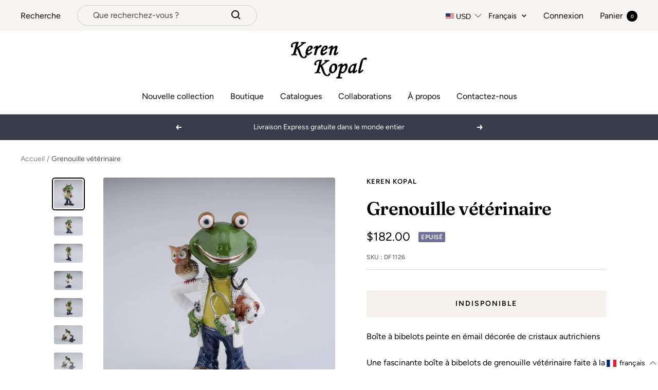

--- FILE ---
content_type: text/html; charset=utf-8
request_url: https://kerenkopal.ru/fr/products/veterinary-frog
body_size: 76081
content:
<!doctype html><html class="no-js" lang="fr" dir="ltr">
  <head>

    <script>
      document.addEventListener('currency.api', (event) => {
        document.addEventListener('cart:updated', (event) => {
          setTimeout(() =>  { Geolizr.updateCurrency()); }, 1000);
        });

        setTimeout(() =>  { Geolizr.updateCurrency()); }, 1000);
      });
    </script>

    <style>
      /* Stile für RTL-Dokumente */
      button.popover-button.text--small {
          width: 77px;
          text-align: left;
      }

      
    </style>
    
    <meta charset="utf-8">
    <meta name="viewport" content="width=device-width, initial-scale=1.0, height=device-height, minimum-scale=1.0, maximum-scale=1.0">
    <meta name="theme-color" content="#ffffff">

    <title>Grenouille vétérinaire</title><meta name="description" content="Boîte à bibelots peinte en émail décorée de cristaux autrichiens Une fascinante boîte à bibelots de grenouille vétérinaire faite à la main. Cette pièce est une pièce unique en son genre conçue pour les amateurs d’art qui s’inspirent des belles choses. Taille de l&#39;article : Centimètres : H 16,5 x L 6,8 x L 9,3 Pouces : "><link rel="canonical" href="https://kerenkopal.ru/fr/products/veterinary-frog"><link rel="shortcut icon" href="//kerenkopal.ru/cdn/shop/files/site-favocon_96x96.jpg?v=1613683871" type="image/png"><link rel="preconnect" href="https://cdn.shopify.com">
    <link rel="dns-prefetch" href="https://productreviews.shopifycdn.com">
    <link rel="dns-prefetch" href="https://www.google-analytics.com">
    <link rel="preconnect" href="https://fonts.googleapis.com">
    <link rel="stylesheet" href="https://cdnjs.cloudflare.com/ajax/libs/font-awesome/4.7.0/css/font-awesome.css"/><link rel="preconnect" href="https://fonts.shopifycdn.com" crossorigin><link rel="preload" as="style" href="//kerenkopal.ru/cdn/shop/t/4/assets/theme.css?v=17222553900907898831669117547">
    <link rel="preload" as="script" href="//kerenkopal.ru/cdn/shop/t/4/assets/vendor.js?v=31715688253868339281656492440">
    <link rel="preload" as="script" href="//kerenkopal.ru/cdn/shop/t/4/assets/theme.js?v=157722210496115250161662452682"><link rel="preload" as="fetch" href="/fr/products/veterinary-frog.js" crossorigin>
      <link rel="preload" as="image" imagesizes="(max-width: 999px) calc(100vw - 48px), 640px" imagesrcset="//kerenkopal.ru/cdn/shop/products/Veterinary-Frog-Keren-Kopal-Keren-Kopal-1611574044_400x.jpg?v=1652340258 400w, //kerenkopal.ru/cdn/shop/products/Veterinary-Frog-Keren-Kopal-Keren-Kopal-1611574044_500x.jpg?v=1652340258 500w, //kerenkopal.ru/cdn/shop/products/Veterinary-Frog-Keren-Kopal-Keren-Kopal-1611574044_600x.jpg?v=1652340258 600w, //kerenkopal.ru/cdn/shop/products/Veterinary-Frog-Keren-Kopal-Keren-Kopal-1611574044_700x.jpg?v=1652340258 700w, //kerenkopal.ru/cdn/shop/products/Veterinary-Frog-Keren-Kopal-Keren-Kopal-1611574044_800x.jpg?v=1652340258 800w, //kerenkopal.ru/cdn/shop/products/Veterinary-Frog-Keren-Kopal-Keren-Kopal-1611574044_900x.jpg?v=1652340258 900w, //kerenkopal.ru/cdn/shop/products/Veterinary-Frog-Keren-Kopal-Keren-Kopal-1611574044_1000x.jpg?v=1652340258 1000w, //kerenkopal.ru/cdn/shop/products/Veterinary-Frog-Keren-Kopal-Keren-Kopal-1611574044_1100x.jpg?v=1652340258 1100w, //kerenkopal.ru/cdn/shop/products/Veterinary-Frog-Keren-Kopal-Keren-Kopal-1611574044_1200x.jpg?v=1652340258 1200w, //kerenkopal.ru/cdn/shop/products/Veterinary-Frog-Keren-Kopal-Keren-Kopal-1611574044_1300x.jpg?v=1652340258 1300w, //kerenkopal.ru/cdn/shop/products/Veterinary-Frog-Keren-Kopal-Keren-Kopal-1611574044_1308x.jpg?v=1652340258 1308w
"><link rel="preload" as="script" href="//kerenkopal.ru/cdn/shop/t/4/assets/flickity.js?v=176646718982628074891656492438"><meta property="og:type" content="product">
  <meta property="og:title" content="Grenouille vétérinaire">
  <meta property="product:price:amount" content="182.00">
  <meta property="product:price:currency" content="USD"><meta property="og:image" content="http://kerenkopal.ru/cdn/shop/products/Veterinary-Frog-Keren-Kopal-Keren-Kopal-1611574044.jpg?v=1652340258">
  <meta property="og:image:secure_url" content="https://kerenkopal.ru/cdn/shop/products/Veterinary-Frog-Keren-Kopal-Keren-Kopal-1611574044.jpg?v=1652340258">
  <meta property="og:image:width" content="1308">
  <meta property="og:image:height" content="1308"><meta property="og:description" content="Boîte à bibelots peinte en émail décorée de cristaux autrichiens Une fascinante boîte à bibelots de grenouille vétérinaire faite à la main. Cette pièce est une pièce unique en son genre conçue pour les amateurs d’art qui s’inspirent des belles choses. Taille de l&#39;article : Centimètres : H 16,5 x L 6,8 x L 9,3 Pouces : "><meta property="og:url" content="https://kerenkopal.ru/fr/products/veterinary-frog">
<meta property="og:site_name" content="Keren Kopal"><meta name="twitter:card" content="summary"><meta name="twitter:title" content="Grenouille vétérinaire">
  <meta name="twitter:description" content=" Boîte à bibelots peinte en émail décorée de cristaux autrichiens

 Une fascinante boîte à bibelots de grenouille vétérinaire faite à la main. 
Cette pièce est une pièce unique en son genre conçue pour les amateurs d’art qui s’inspirent des belles choses.

 Taille de l&#39;article :
 Centimètres : H 16,5 x L 6,8 x L 9,3
 Pouces : H 6,5 x L 2,6 x L 3,6

 • La pièce porte un tampon imprimé à l&#39;intérieur.
 • Plaqué argent 925.
 • Chaque cristal est sélectionné à la main et placé artistiquement sur la pièce
 • La boîte à bijoux est dotée d&#39;une fermeture magnétique pour sécuriser la fermeture.
 • L&#39;article est expédié dans une élégante boîte noire.
 • L&#39;article est peint à la main selon un procédé unique combinant une technique d&#39;émail distinctive incrustée de cristaux autrichiens. 

"><meta name="twitter:image" content="https://kerenkopal.ru/cdn/shop/products/Veterinary-Frog-Keren-Kopal-Keren-Kopal-1611574044_1200x1200_crop_center.jpg?v=1652340258">
  <meta name="twitter:image:alt" content="Keren Kopal Veterinary Frog">
    
  <script type="application/ld+json">
  {
    "@context": "https://schema.org",
    "@type": "Product",
    "offers": [{
          "@type": "Offer",
          "name": "Default Title",
          "availability":"https://schema.org/OutOfStock",
          "price": 182.0,
          "priceCurrency": "USD",
          "priceValidUntil": "2026-02-01","sku": "DF1126","url": "/fr/products/veterinary-frog?variant=7305152725047"
        }
],
    "brand": {
      "@type": "Brand",
      "name": "Keren Kopal"
    },
    "name": "Grenouille vétérinaire",
    "description": " Boîte à bibelots peinte en émail décorée de cristaux autrichiens\n\n Une fascinante boîte à bibelots de grenouille vétérinaire faite à la main. \nCette pièce est une pièce unique en son genre conçue pour les amateurs d’art qui s’inspirent des belles choses.\n\n Taille de l'article :\n Centimètres : H 16,5 x L 6,8 x L 9,3\n Pouces : H 6,5 x L 2,6 x L 3,6\n\n • La pièce porte un tampon imprimé à l'intérieur.\n • Plaqué argent 925.\n • Chaque cristal est sélectionné à la main et placé artistiquement sur la pièce\n • La boîte à bijoux est dotée d'une fermeture magnétique pour sécuriser la fermeture.\n • L'article est expédié dans une élégante boîte noire.\n • L'article est peint à la main selon un procédé unique combinant une technique d'émail distinctive incrustée de cristaux autrichiens. \n\n",
    "category": "",
    "url": "/fr/products/veterinary-frog",
    "sku": "DF1126",
    "image": {
      "@type": "ImageObject",
      "url": "https://kerenkopal.ru/cdn/shop/products/Veterinary-Frog-Keren-Kopal-Keren-Kopal-1611574044_1024x.jpg?v=1652340258",
      "image": "https://kerenkopal.ru/cdn/shop/products/Veterinary-Frog-Keren-Kopal-Keren-Kopal-1611574044_1024x.jpg?v=1652340258",
      "name": "Keren Kopal Veterinary Frog",
      "width": "1024",
      "height": "1024"
    }
  }
  </script>



  <script type="application/ld+json">
  {
    "@context": "https://schema.org",
    "@type": "BreadcrumbList",
  "itemListElement": [{
      "@type": "ListItem",
      "position": 1,
      "name": "Accueil",
      "item": "https://kerenkopal.com"
    },{
          "@type": "ListItem",
          "position": 2,
          "name": "Grenouille vétérinaire",
          "item": "https://kerenkopal.com/fr/products/veterinary-frog"
        }]
  }
  </script>


    <link rel="preload" href="//kerenkopal.ru/cdn/fonts/fraunces/fraunces_n6.69791a9f00600e5a1e56a6f64efc9d10a28b9c92.woff2" as="font" type="font/woff2" crossorigin><link rel="preload" href="//kerenkopal.ru/cdn/fonts/figtree/figtree_n4.3c0838aba1701047e60be6a99a1b0a40ce9b8419.woff2" as="font" type="font/woff2" crossorigin><style>
  /* Typography (heading) */
  @font-face {
  font-family: Fraunces;
  font-weight: 600;
  font-style: normal;
  font-display: swap;
  src: url("//kerenkopal.ru/cdn/fonts/fraunces/fraunces_n6.69791a9f00600e5a1e56a6f64efc9d10a28b9c92.woff2") format("woff2"),
       url("//kerenkopal.ru/cdn/fonts/fraunces/fraunces_n6.e87d336d46d99db17df56f1dc77d222effffa1f3.woff") format("woff");
}

@font-face {
  font-family: Fraunces;
  font-weight: 600;
  font-style: italic;
  font-display: swap;
  src: url("//kerenkopal.ru/cdn/fonts/fraunces/fraunces_i6.8862d206518ce141218adf4eaf0e5d478cbd024a.woff2") format("woff2"),
       url("//kerenkopal.ru/cdn/fonts/fraunces/fraunces_i6.9bfc22b5389643d688185c0e419e96528513fc60.woff") format("woff");
}

/* Typography (body) */
  @font-face {
  font-family: Figtree;
  font-weight: 400;
  font-style: normal;
  font-display: swap;
  src: url("//kerenkopal.ru/cdn/fonts/figtree/figtree_n4.3c0838aba1701047e60be6a99a1b0a40ce9b8419.woff2") format("woff2"),
       url("//kerenkopal.ru/cdn/fonts/figtree/figtree_n4.c0575d1db21fc3821f17fd6617d3dee552312137.woff") format("woff");
}

@font-face {
  font-family: Figtree;
  font-weight: 400;
  font-style: italic;
  font-display: swap;
  src: url("//kerenkopal.ru/cdn/fonts/figtree/figtree_i4.89f7a4275c064845c304a4cf8a4a586060656db2.woff2") format("woff2"),
       url("//kerenkopal.ru/cdn/fonts/figtree/figtree_i4.6f955aaaafc55a22ffc1f32ecf3756859a5ad3e2.woff") format("woff");
}

@font-face {
  font-family: Figtree;
  font-weight: 600;
  font-style: normal;
  font-display: swap;
  src: url("//kerenkopal.ru/cdn/fonts/figtree/figtree_n6.9d1ea52bb49a0a86cfd1b0383d00f83d3fcc14de.woff2") format("woff2"),
       url("//kerenkopal.ru/cdn/fonts/figtree/figtree_n6.f0fcdea525a0e47b2ae4ab645832a8e8a96d31d3.woff") format("woff");
}

@font-face {
  font-family: Figtree;
  font-weight: 600;
  font-style: italic;
  font-display: swap;
  src: url("//kerenkopal.ru/cdn/fonts/figtree/figtree_i6.702baae75738b446cfbed6ac0d60cab7b21e61ba.woff2") format("woff2"),
       url("//kerenkopal.ru/cdn/fonts/figtree/figtree_i6.6b8dc40d16c9905d29525156e284509f871ce8f9.woff") format("woff");
}

:root {--heading-color: 0, 0, 0;
    --text-color: 0, 0, 0;
    --background: 255, 255, 255;
    --secondary-background: 245, 241, 236;
    --border-color: 217, 217, 217;
    --border-color-darker: 153, 153, 153;
    --success-color: 46, 158, 123;
    --success-background: 213, 236, 229;
    --error-color: 222, 42, 42;
    --error-background: 253, 240, 240;
    --primary-button-background: 76, 76, 76;
    --primary-button-text-color: 255, 255, 255;
    --secondary-button-background: 239, 167, 57;
    --secondary-button-text-color: 255, 255, 255;
    --product-star-rating: 246, 164, 41;
    --product-on-sale-accent: 145, 59, 89;
    --product-sold-out-accent: 111, 113, 155;
    --product-custom-label-background: 64, 93, 230;
    --product-custom-label-text-color: 255, 255, 255;
    --product-custom-label-2-background: 243, 229, 182;
    --product-custom-label-2-text-color: 0, 0, 0;
    --product-low-stock-text-color: 222, 42, 42;
    --product-in-stock-text-color: 46, 158, 123;
    --loading-bar-background: 0, 0, 0;

    /* We duplicate some "base" colors as root colors, which is useful to use on drawer elements or popover without. Those should not be overridden to avoid issues */
    --root-heading-color: 0, 0, 0;
    --root-text-color: 0, 0, 0;
    --root-background: 255, 255, 255;
    --root-border-color: 217, 217, 217;
    --root-primary-button-background: 76, 76, 76;
    --root-primary-button-text-color: 255, 255, 255;

    --base-font-size: 16px;
    --heading-font-family: Fraunces, serif;
    --heading-font-weight: 600;
    --heading-font-style: normal;
    --heading-text-transform: normal;
    --text-font-family: Figtree, sans-serif;
    --text-font-weight: 400;
    --text-font-style: normal;
    --text-font-bold-weight: 600;

    /* Typography (font size) */
    --heading-xxsmall-font-size: 11px;
    --heading-xsmall-font-size: 11px;
    --heading-small-font-size: 12px;
    --heading-large-font-size: 36px;
    --heading-h1-font-size: 36px;
    --heading-h2-font-size: 30px;
    --heading-h3-font-size: 26px;
    --heading-h4-font-size: 24px;
    --heading-h5-font-size: 20px;
    --heading-h6-font-size: 16px;

    /* Control the look and feel of the theme by changing radius of various elements */
    --button-border-radius: 4px;
    --block-border-radius: 8px;
    --block-border-radius-reduced: 4px;
    --color-swatch-border-radius: 100%;

    /* Button size */
    --button-height: 48px;
    --button-small-height: 40px;

    /* Form related */
    --form-input-field-height: 48px;
    --form-input-gap: 16px;
    --form-submit-margin: 24px;

    /* Product listing related variables */
    --product-list-block-spacing: 32px;

    /* Video related */
    --play-button-background: 255, 255, 255;
    --play-button-arrow: 0, 0, 0;

    /* RTL support */
    --transform-logical-flip: 1;
    --transform-origin-start: left;
    --transform-origin-end: right;

    /* Other */
    --zoom-cursor-svg-url: url(//kerenkopal.ru/cdn/shop/t/4/assets/zoom-cursor.svg?v=150021372913907304391663153561);
    --arrow-right-svg-url: url(//kerenkopal.ru/cdn/shop/t/4/assets/arrow-right.svg?v=70871338000329279091663153560);
    --arrow-left-svg-url: url(//kerenkopal.ru/cdn/shop/t/4/assets/arrow-left.svg?v=176537643540911574551663153561);

    /* Some useful variables that we can reuse in our CSS. Some explanation are needed for some of them:
       - container-max-width-minus-gutters: represents the container max width without the edge gutters
       - container-outer-width: considering the screen width, represent all the space outside the container
       - container-outer-margin: same as container-outer-width but get set to 0 inside a container
       - container-inner-width: the effective space inside the container (minus gutters)
       - grid-column-width: represents the width of a single column of the grid
       - vertical-breather: this is a variable that defines the global "spacing" between sections, and inside the section
                            to create some "breath" and minimum spacing
     */
    --container-max-width: 1600px;
    --container-gutter: 24px;
    --container-max-width-minus-gutters: calc(var(--container-max-width) - (var(--container-gutter)) * 2);
    --container-outer-width: max(calc((100vw - var(--container-max-width-minus-gutters)) / 2), var(--container-gutter));
    --container-outer-margin: var(--container-outer-width);
    --container-inner-width: calc(100vw - var(--container-outer-width) * 2);

    --grid-column-count: 10;
    --grid-gap: 24px;
    --grid-column-width: calc((100vw - var(--container-outer-width) * 2 - var(--grid-gap) * (var(--grid-column-count) - 1)) / var(--grid-column-count));

    --vertical-breather: 36px;
    --vertical-breather-tight: 36px;

    /* Shopify related variables */
    --payment-terms-background-color: #ffffff;
  }

  @media screen and (min-width: 741px) {
    :root {
      --container-gutter: 40px;
      --grid-column-count: 20;
      --vertical-breather: 48px;
      --vertical-breather-tight: 48px;

      /* Typography (font size) */
      --heading-xsmall-font-size: 12px;
      --heading-small-font-size: 13px;
      --heading-large-font-size: 52px;
      --heading-h1-font-size: 48px;
      --heading-h2-font-size: 38px;
      --heading-h3-font-size: 32px;
      --heading-h4-font-size: 24px;
      --heading-h5-font-size: 20px;
      --heading-h6-font-size: 18px;

      /* Form related */
      --form-input-field-height: 52px;
      --form-submit-margin: 32px;

      /* Button size */
      --button-height: 52px;
      --button-small-height: 44px;
    }
  }

  @media screen and (min-width: 1200px) {
    :root {
      --vertical-breather: 64px;
      --vertical-breather-tight: 48px;
      --product-list-block-spacing: 48px;

      /* Typography */
      --heading-large-font-size: 64px;
      --heading-h1-font-size: 56px;
      --heading-h2-font-size: 48px;
      --heading-h3-font-size: 36px;
      --heading-h4-font-size: 30px;
      --heading-h5-font-size: 24px;
      --heading-h6-font-size: 18px;
    }
  }

  @media screen and (min-width: 1600px) {
    :root {
      --vertical-breather: 64px;
      --vertical-breather-tight: 48px;
    }
  }
</style>
    <script>
  // This allows to expose several variables to the global scope, to be used in scripts
  window.themeVariables = {
    settings: {
      direction: "ltr",
      pageType: "product",
      cartCount: 0,
      moneyFormat: "${{amount}}",
      moneyWithCurrencyFormat: "${{amount}} USD",
      showVendor: false,
      discountMode: "saving",
      currencyCodeEnabled: false,
      searchMode: "product,page,collection",
      searchUnavailableProducts: "last",
      cartType: "drawer",
      cartCurrency: "USD",
      mobileZoomFactor: 2.5
    },

    routes: {
      host: "kerenkopal.ru",
      rootUrl: "\/fr",
      rootUrlWithoutSlash: "\/fr",
      cartUrl: "\/fr\/cart",
      cartAddUrl: "\/fr\/cart\/add",
      cartChangeUrl: "\/fr\/cart\/change",
      searchUrl: "\/fr\/search",
      predictiveSearchUrl: "\/fr\/search\/suggest",
      productRecommendationsUrl: "\/fr\/recommendations\/products"
    },

    strings: {
      accessibilityDelete: "Supprimer",
      accessibilityClose: "Fermer",
      collectionSoldOut: "Epuisé",
      collectionDiscount: "Economisez @savings@",
      productSalePrice: "Prix de vente",
      productRegularPrice: "Prix normal",
      productFormUnavailable: "Indisponible",
      productFormSoldOut: "Indisponible",
      productFormPreOrder: "Pre-commander",
      productFormAddToCart: "Ajouter au panier",
      searchNoResults: "Aucun résultat n\u0026#39;a été retourné.",
      searchNewSearch: "Nouvelle recherche",
      searchProducts: "Produits",
      searchArticles: "Blog",
      searchPages: "Pages",
      searchCollections: "Collections",
      cartViewCart: "Voir panier",
      cartItemAdded: "Produit ajouté à votre panier !",
      cartItemAddedShort: "Ajouté au panier !",
      cartAddOrderNote: "Ajouter une note",
      cartEditOrderNote: "Modifier la note",
      shippingEstimatorNoResults: "Désolé, nous ne livrons pas à votre destination.",
      shippingEstimatorOneResult: "Il y a un frais d\u0026#39;envoi pour votre adresse :",
      shippingEstimatorMultipleResults: "Il y a plusieurs frais d\u0026#39;envoi pour votre adresse :",
      shippingEstimatorError: "Une ou plusieurs erreurs se sont produites lors de la récupération des frais d\u0026#39;envoi :"
    },

    libs: {
      flickity: "\/\/kerenkopal.ru\/cdn\/shop\/t\/4\/assets\/flickity.js?v=176646718982628074891656492438",
      photoswipe: "\/\/kerenkopal.ru\/cdn\/shop\/t\/4\/assets\/photoswipe.js?v=132268647426145925301656492439",
      qrCode: "\/\/kerenkopal.ru\/cdn\/shopifycloud\/storefront\/assets\/themes_support\/vendor\/qrcode-3f2b403b.js"
    },

    breakpoints: {
      phone: 'screen and (max-width: 740px)',
      tablet: 'screen and (min-width: 741px) and (max-width: 999px)',
      tabletAndUp: 'screen and (min-width: 741px)',
      pocket: 'screen and (max-width: 999px)',
      lap: 'screen and (min-width: 1000px) and (max-width: 1199px)',
      lapAndUp: 'screen and (min-width: 1000px)',
      desktop: 'screen and (min-width: 1200px)',
      wide: 'screen and (min-width: 1400px)'
    }
  };

  window.addEventListener('pageshow', async () => {
    const cartContent = await (await fetch(`${window.themeVariables.routes.cartUrl}.js`, {cache: 'reload'})).json();
    document.documentElement.dispatchEvent(new CustomEvent('cart:refresh', {detail: {cart: cartContent}}));
  });

  if ('noModule' in HTMLScriptElement.prototype) {
    // Old browsers (like IE) that does not support module will be considered as if not executing JS at all
    document.documentElement.className = document.documentElement.className.replace('no-js', 'js');

    requestAnimationFrame(() => {
      const viewportHeight = (window.visualViewport ? window.visualViewport.height : document.documentElement.clientHeight);
      document.documentElement.style.setProperty('--window-height',viewportHeight + 'px');
    });
  }// We save the product ID in local storage to be eventually used for recently viewed section
    try {
      const items = JSON.parse(localStorage.getItem('theme:recently-viewed-products') || '[]');

      // We check if the current product already exists, and if it does not, we add it at the start
      if (!items.includes(563715342391)) {
        items.unshift(563715342391);
      }

      localStorage.setItem('theme:recently-viewed-products', JSON.stringify(items.slice(0, 20)));
    } catch (e) {
      // Safari in private mode does not allow setting item, we silently fail
    }</script>

    <link rel="stylesheet" href="//kerenkopal.ru/cdn/shop/t/4/assets/theme.css?v=17222553900907898831669117547">

    <script src="//kerenkopal.ru/cdn/shop/t/4/assets/vendor.js?v=31715688253868339281656492440" defer></script>
    <script src="//kerenkopal.ru/cdn/shop/t/4/assets/theme.js?v=157722210496115250161662452682" defer></script>
    <script src="//kerenkopal.ru/cdn/shop/t/4/assets/custom.js?v=167639537848865775061656492438" defer></script>

    <script>window.performance && window.performance.mark && window.performance.mark('shopify.content_for_header.start');</script><meta name="google-site-verification" content="D8wgEnhRl4bKFcMauZysfMtcQHEHbcri9nP0ELPFEJo">
<meta name="google-site-verification" content="g6UFRvE2c8T4Pf3G3XQ9a_rQok67vNpbO7J3iJYZiX0">
<meta id="shopify-digital-wallet" name="shopify-digital-wallet" content="/1304657975/digital_wallets/dialog">
<link rel="alternate" hreflang="x-default" href="https://kerenkopal.co.il/products/veterinary-frog">
<link rel="alternate" hreflang="he" href="https://kerenkopal.co.il/products/veterinary-frog">
<link rel="alternate" hreflang="en" href="https://kerenkopal.co.il/en/products/veterinary-frog">
<link rel="alternate" hreflang="fr" href="https://kerenkopal.co.il/fr/products/veterinary-frog">
<link rel="alternate" hreflang="de" href="https://kerenkopal.co.il/de/products/veterinary-frog">
<link rel="alternate" hreflang="ru-AC" href="https://kerenkopal.ru/products/veterinary-frog">
<link rel="alternate" hreflang="en-AC" href="https://kerenkopal.ru/en/products/veterinary-frog">
<link rel="alternate" hreflang="fr-AC" href="https://kerenkopal.ru/fr/products/veterinary-frog">
<link rel="alternate" hreflang="de-AC" href="https://kerenkopal.ru/de/products/veterinary-frog">
<link rel="alternate" hreflang="he-AC" href="https://kerenkopal.ru/he/products/veterinary-frog">
<link rel="alternate" hreflang="es-AC" href="https://kerenkopal.ru/es/products/veterinary-frog">
<link rel="alternate" hreflang="ru-AD" href="https://kerenkopal.ru/products/veterinary-frog">
<link rel="alternate" hreflang="en-AD" href="https://kerenkopal.ru/en/products/veterinary-frog">
<link rel="alternate" hreflang="fr-AD" href="https://kerenkopal.ru/fr/products/veterinary-frog">
<link rel="alternate" hreflang="de-AD" href="https://kerenkopal.ru/de/products/veterinary-frog">
<link rel="alternate" hreflang="he-AD" href="https://kerenkopal.ru/he/products/veterinary-frog">
<link rel="alternate" hreflang="es-AD" href="https://kerenkopal.ru/es/products/veterinary-frog">
<link rel="alternate" hreflang="ru-AE" href="https://kerenkopal.ru/products/veterinary-frog">
<link rel="alternate" hreflang="en-AE" href="https://kerenkopal.ru/en/products/veterinary-frog">
<link rel="alternate" hreflang="fr-AE" href="https://kerenkopal.ru/fr/products/veterinary-frog">
<link rel="alternate" hreflang="de-AE" href="https://kerenkopal.ru/de/products/veterinary-frog">
<link rel="alternate" hreflang="he-AE" href="https://kerenkopal.ru/he/products/veterinary-frog">
<link rel="alternate" hreflang="es-AE" href="https://kerenkopal.ru/es/products/veterinary-frog">
<link rel="alternate" hreflang="ru-AF" href="https://kerenkopal.ru/products/veterinary-frog">
<link rel="alternate" hreflang="en-AF" href="https://kerenkopal.ru/en/products/veterinary-frog">
<link rel="alternate" hreflang="fr-AF" href="https://kerenkopal.ru/fr/products/veterinary-frog">
<link rel="alternate" hreflang="de-AF" href="https://kerenkopal.ru/de/products/veterinary-frog">
<link rel="alternate" hreflang="he-AF" href="https://kerenkopal.ru/he/products/veterinary-frog">
<link rel="alternate" hreflang="es-AF" href="https://kerenkopal.ru/es/products/veterinary-frog">
<link rel="alternate" hreflang="ru-AG" href="https://kerenkopal.ru/products/veterinary-frog">
<link rel="alternate" hreflang="en-AG" href="https://kerenkopal.ru/en/products/veterinary-frog">
<link rel="alternate" hreflang="fr-AG" href="https://kerenkopal.ru/fr/products/veterinary-frog">
<link rel="alternate" hreflang="de-AG" href="https://kerenkopal.ru/de/products/veterinary-frog">
<link rel="alternate" hreflang="he-AG" href="https://kerenkopal.ru/he/products/veterinary-frog">
<link rel="alternate" hreflang="es-AG" href="https://kerenkopal.ru/es/products/veterinary-frog">
<link rel="alternate" hreflang="ru-AI" href="https://kerenkopal.ru/products/veterinary-frog">
<link rel="alternate" hreflang="en-AI" href="https://kerenkopal.ru/en/products/veterinary-frog">
<link rel="alternate" hreflang="fr-AI" href="https://kerenkopal.ru/fr/products/veterinary-frog">
<link rel="alternate" hreflang="de-AI" href="https://kerenkopal.ru/de/products/veterinary-frog">
<link rel="alternate" hreflang="he-AI" href="https://kerenkopal.ru/he/products/veterinary-frog">
<link rel="alternate" hreflang="es-AI" href="https://kerenkopal.ru/es/products/veterinary-frog">
<link rel="alternate" hreflang="ru-AL" href="https://kerenkopal.ru/products/veterinary-frog">
<link rel="alternate" hreflang="en-AL" href="https://kerenkopal.ru/en/products/veterinary-frog">
<link rel="alternate" hreflang="fr-AL" href="https://kerenkopal.ru/fr/products/veterinary-frog">
<link rel="alternate" hreflang="de-AL" href="https://kerenkopal.ru/de/products/veterinary-frog">
<link rel="alternate" hreflang="he-AL" href="https://kerenkopal.ru/he/products/veterinary-frog">
<link rel="alternate" hreflang="es-AL" href="https://kerenkopal.ru/es/products/veterinary-frog">
<link rel="alternate" hreflang="ru-AM" href="https://kerenkopal.ru/products/veterinary-frog">
<link rel="alternate" hreflang="en-AM" href="https://kerenkopal.ru/en/products/veterinary-frog">
<link rel="alternate" hreflang="fr-AM" href="https://kerenkopal.ru/fr/products/veterinary-frog">
<link rel="alternate" hreflang="de-AM" href="https://kerenkopal.ru/de/products/veterinary-frog">
<link rel="alternate" hreflang="he-AM" href="https://kerenkopal.ru/he/products/veterinary-frog">
<link rel="alternate" hreflang="es-AM" href="https://kerenkopal.ru/es/products/veterinary-frog">
<link rel="alternate" hreflang="ru-AO" href="https://kerenkopal.ru/products/veterinary-frog">
<link rel="alternate" hreflang="en-AO" href="https://kerenkopal.ru/en/products/veterinary-frog">
<link rel="alternate" hreflang="fr-AO" href="https://kerenkopal.ru/fr/products/veterinary-frog">
<link rel="alternate" hreflang="de-AO" href="https://kerenkopal.ru/de/products/veterinary-frog">
<link rel="alternate" hreflang="he-AO" href="https://kerenkopal.ru/he/products/veterinary-frog">
<link rel="alternate" hreflang="es-AO" href="https://kerenkopal.ru/es/products/veterinary-frog">
<link rel="alternate" hreflang="ru-AR" href="https://kerenkopal.ru/products/veterinary-frog">
<link rel="alternate" hreflang="en-AR" href="https://kerenkopal.ru/en/products/veterinary-frog">
<link rel="alternate" hreflang="fr-AR" href="https://kerenkopal.ru/fr/products/veterinary-frog">
<link rel="alternate" hreflang="de-AR" href="https://kerenkopal.ru/de/products/veterinary-frog">
<link rel="alternate" hreflang="he-AR" href="https://kerenkopal.ru/he/products/veterinary-frog">
<link rel="alternate" hreflang="es-AR" href="https://kerenkopal.ru/es/products/veterinary-frog">
<link rel="alternate" hreflang="ru-AW" href="https://kerenkopal.ru/products/veterinary-frog">
<link rel="alternate" hreflang="en-AW" href="https://kerenkopal.ru/en/products/veterinary-frog">
<link rel="alternate" hreflang="fr-AW" href="https://kerenkopal.ru/fr/products/veterinary-frog">
<link rel="alternate" hreflang="de-AW" href="https://kerenkopal.ru/de/products/veterinary-frog">
<link rel="alternate" hreflang="he-AW" href="https://kerenkopal.ru/he/products/veterinary-frog">
<link rel="alternate" hreflang="es-AW" href="https://kerenkopal.ru/es/products/veterinary-frog">
<link rel="alternate" hreflang="ru-AX" href="https://kerenkopal.ru/products/veterinary-frog">
<link rel="alternate" hreflang="en-AX" href="https://kerenkopal.ru/en/products/veterinary-frog">
<link rel="alternate" hreflang="fr-AX" href="https://kerenkopal.ru/fr/products/veterinary-frog">
<link rel="alternate" hreflang="de-AX" href="https://kerenkopal.ru/de/products/veterinary-frog">
<link rel="alternate" hreflang="he-AX" href="https://kerenkopal.ru/he/products/veterinary-frog">
<link rel="alternate" hreflang="es-AX" href="https://kerenkopal.ru/es/products/veterinary-frog">
<link rel="alternate" hreflang="ru-AZ" href="https://kerenkopal.ru/products/veterinary-frog">
<link rel="alternate" hreflang="en-AZ" href="https://kerenkopal.ru/en/products/veterinary-frog">
<link rel="alternate" hreflang="fr-AZ" href="https://kerenkopal.ru/fr/products/veterinary-frog">
<link rel="alternate" hreflang="de-AZ" href="https://kerenkopal.ru/de/products/veterinary-frog">
<link rel="alternate" hreflang="he-AZ" href="https://kerenkopal.ru/he/products/veterinary-frog">
<link rel="alternate" hreflang="es-AZ" href="https://kerenkopal.ru/es/products/veterinary-frog">
<link rel="alternate" hreflang="ru-BA" href="https://kerenkopal.ru/products/veterinary-frog">
<link rel="alternate" hreflang="en-BA" href="https://kerenkopal.ru/en/products/veterinary-frog">
<link rel="alternate" hreflang="fr-BA" href="https://kerenkopal.ru/fr/products/veterinary-frog">
<link rel="alternate" hreflang="de-BA" href="https://kerenkopal.ru/de/products/veterinary-frog">
<link rel="alternate" hreflang="he-BA" href="https://kerenkopal.ru/he/products/veterinary-frog">
<link rel="alternate" hreflang="es-BA" href="https://kerenkopal.ru/es/products/veterinary-frog">
<link rel="alternate" hreflang="ru-BB" href="https://kerenkopal.ru/products/veterinary-frog">
<link rel="alternate" hreflang="en-BB" href="https://kerenkopal.ru/en/products/veterinary-frog">
<link rel="alternate" hreflang="fr-BB" href="https://kerenkopal.ru/fr/products/veterinary-frog">
<link rel="alternate" hreflang="de-BB" href="https://kerenkopal.ru/de/products/veterinary-frog">
<link rel="alternate" hreflang="he-BB" href="https://kerenkopal.ru/he/products/veterinary-frog">
<link rel="alternate" hreflang="es-BB" href="https://kerenkopal.ru/es/products/veterinary-frog">
<link rel="alternate" hreflang="ru-BD" href="https://kerenkopal.ru/products/veterinary-frog">
<link rel="alternate" hreflang="en-BD" href="https://kerenkopal.ru/en/products/veterinary-frog">
<link rel="alternate" hreflang="fr-BD" href="https://kerenkopal.ru/fr/products/veterinary-frog">
<link rel="alternate" hreflang="de-BD" href="https://kerenkopal.ru/de/products/veterinary-frog">
<link rel="alternate" hreflang="he-BD" href="https://kerenkopal.ru/he/products/veterinary-frog">
<link rel="alternate" hreflang="es-BD" href="https://kerenkopal.ru/es/products/veterinary-frog">
<link rel="alternate" hreflang="ru-BE" href="https://kerenkopal.ru/products/veterinary-frog">
<link rel="alternate" hreflang="en-BE" href="https://kerenkopal.ru/en/products/veterinary-frog">
<link rel="alternate" hreflang="fr-BE" href="https://kerenkopal.ru/fr/products/veterinary-frog">
<link rel="alternate" hreflang="de-BE" href="https://kerenkopal.ru/de/products/veterinary-frog">
<link rel="alternate" hreflang="he-BE" href="https://kerenkopal.ru/he/products/veterinary-frog">
<link rel="alternate" hreflang="es-BE" href="https://kerenkopal.ru/es/products/veterinary-frog">
<link rel="alternate" hreflang="ru-BF" href="https://kerenkopal.ru/products/veterinary-frog">
<link rel="alternate" hreflang="en-BF" href="https://kerenkopal.ru/en/products/veterinary-frog">
<link rel="alternate" hreflang="fr-BF" href="https://kerenkopal.ru/fr/products/veterinary-frog">
<link rel="alternate" hreflang="de-BF" href="https://kerenkopal.ru/de/products/veterinary-frog">
<link rel="alternate" hreflang="he-BF" href="https://kerenkopal.ru/he/products/veterinary-frog">
<link rel="alternate" hreflang="es-BF" href="https://kerenkopal.ru/es/products/veterinary-frog">
<link rel="alternate" hreflang="ru-BG" href="https://kerenkopal.ru/products/veterinary-frog">
<link rel="alternate" hreflang="en-BG" href="https://kerenkopal.ru/en/products/veterinary-frog">
<link rel="alternate" hreflang="fr-BG" href="https://kerenkopal.ru/fr/products/veterinary-frog">
<link rel="alternate" hreflang="de-BG" href="https://kerenkopal.ru/de/products/veterinary-frog">
<link rel="alternate" hreflang="he-BG" href="https://kerenkopal.ru/he/products/veterinary-frog">
<link rel="alternate" hreflang="es-BG" href="https://kerenkopal.ru/es/products/veterinary-frog">
<link rel="alternate" hreflang="ru-BH" href="https://kerenkopal.ru/products/veterinary-frog">
<link rel="alternate" hreflang="en-BH" href="https://kerenkopal.ru/en/products/veterinary-frog">
<link rel="alternate" hreflang="fr-BH" href="https://kerenkopal.ru/fr/products/veterinary-frog">
<link rel="alternate" hreflang="de-BH" href="https://kerenkopal.ru/de/products/veterinary-frog">
<link rel="alternate" hreflang="he-BH" href="https://kerenkopal.ru/he/products/veterinary-frog">
<link rel="alternate" hreflang="es-BH" href="https://kerenkopal.ru/es/products/veterinary-frog">
<link rel="alternate" hreflang="ru-BI" href="https://kerenkopal.ru/products/veterinary-frog">
<link rel="alternate" hreflang="en-BI" href="https://kerenkopal.ru/en/products/veterinary-frog">
<link rel="alternate" hreflang="fr-BI" href="https://kerenkopal.ru/fr/products/veterinary-frog">
<link rel="alternate" hreflang="de-BI" href="https://kerenkopal.ru/de/products/veterinary-frog">
<link rel="alternate" hreflang="he-BI" href="https://kerenkopal.ru/he/products/veterinary-frog">
<link rel="alternate" hreflang="es-BI" href="https://kerenkopal.ru/es/products/veterinary-frog">
<link rel="alternate" hreflang="ru-BJ" href="https://kerenkopal.ru/products/veterinary-frog">
<link rel="alternate" hreflang="en-BJ" href="https://kerenkopal.ru/en/products/veterinary-frog">
<link rel="alternate" hreflang="fr-BJ" href="https://kerenkopal.ru/fr/products/veterinary-frog">
<link rel="alternate" hreflang="de-BJ" href="https://kerenkopal.ru/de/products/veterinary-frog">
<link rel="alternate" hreflang="he-BJ" href="https://kerenkopal.ru/he/products/veterinary-frog">
<link rel="alternate" hreflang="es-BJ" href="https://kerenkopal.ru/es/products/veterinary-frog">
<link rel="alternate" hreflang="ru-BL" href="https://kerenkopal.ru/products/veterinary-frog">
<link rel="alternate" hreflang="en-BL" href="https://kerenkopal.ru/en/products/veterinary-frog">
<link rel="alternate" hreflang="fr-BL" href="https://kerenkopal.ru/fr/products/veterinary-frog">
<link rel="alternate" hreflang="de-BL" href="https://kerenkopal.ru/de/products/veterinary-frog">
<link rel="alternate" hreflang="he-BL" href="https://kerenkopal.ru/he/products/veterinary-frog">
<link rel="alternate" hreflang="es-BL" href="https://kerenkopal.ru/es/products/veterinary-frog">
<link rel="alternate" hreflang="ru-BM" href="https://kerenkopal.ru/products/veterinary-frog">
<link rel="alternate" hreflang="en-BM" href="https://kerenkopal.ru/en/products/veterinary-frog">
<link rel="alternate" hreflang="fr-BM" href="https://kerenkopal.ru/fr/products/veterinary-frog">
<link rel="alternate" hreflang="de-BM" href="https://kerenkopal.ru/de/products/veterinary-frog">
<link rel="alternate" hreflang="he-BM" href="https://kerenkopal.ru/he/products/veterinary-frog">
<link rel="alternate" hreflang="es-BM" href="https://kerenkopal.ru/es/products/veterinary-frog">
<link rel="alternate" hreflang="ru-BN" href="https://kerenkopal.ru/products/veterinary-frog">
<link rel="alternate" hreflang="en-BN" href="https://kerenkopal.ru/en/products/veterinary-frog">
<link rel="alternate" hreflang="fr-BN" href="https://kerenkopal.ru/fr/products/veterinary-frog">
<link rel="alternate" hreflang="de-BN" href="https://kerenkopal.ru/de/products/veterinary-frog">
<link rel="alternate" hreflang="he-BN" href="https://kerenkopal.ru/he/products/veterinary-frog">
<link rel="alternate" hreflang="es-BN" href="https://kerenkopal.ru/es/products/veterinary-frog">
<link rel="alternate" hreflang="ru-BO" href="https://kerenkopal.ru/products/veterinary-frog">
<link rel="alternate" hreflang="en-BO" href="https://kerenkopal.ru/en/products/veterinary-frog">
<link rel="alternate" hreflang="fr-BO" href="https://kerenkopal.ru/fr/products/veterinary-frog">
<link rel="alternate" hreflang="de-BO" href="https://kerenkopal.ru/de/products/veterinary-frog">
<link rel="alternate" hreflang="he-BO" href="https://kerenkopal.ru/he/products/veterinary-frog">
<link rel="alternate" hreflang="es-BO" href="https://kerenkopal.ru/es/products/veterinary-frog">
<link rel="alternate" hreflang="ru-BQ" href="https://kerenkopal.ru/products/veterinary-frog">
<link rel="alternate" hreflang="en-BQ" href="https://kerenkopal.ru/en/products/veterinary-frog">
<link rel="alternate" hreflang="fr-BQ" href="https://kerenkopal.ru/fr/products/veterinary-frog">
<link rel="alternate" hreflang="de-BQ" href="https://kerenkopal.ru/de/products/veterinary-frog">
<link rel="alternate" hreflang="he-BQ" href="https://kerenkopal.ru/he/products/veterinary-frog">
<link rel="alternate" hreflang="es-BQ" href="https://kerenkopal.ru/es/products/veterinary-frog">
<link rel="alternate" hreflang="ru-BR" href="https://kerenkopal.ru/products/veterinary-frog">
<link rel="alternate" hreflang="en-BR" href="https://kerenkopal.ru/en/products/veterinary-frog">
<link rel="alternate" hreflang="fr-BR" href="https://kerenkopal.ru/fr/products/veterinary-frog">
<link rel="alternate" hreflang="de-BR" href="https://kerenkopal.ru/de/products/veterinary-frog">
<link rel="alternate" hreflang="he-BR" href="https://kerenkopal.ru/he/products/veterinary-frog">
<link rel="alternate" hreflang="es-BR" href="https://kerenkopal.ru/es/products/veterinary-frog">
<link rel="alternate" hreflang="ru-BS" href="https://kerenkopal.ru/products/veterinary-frog">
<link rel="alternate" hreflang="en-BS" href="https://kerenkopal.ru/en/products/veterinary-frog">
<link rel="alternate" hreflang="fr-BS" href="https://kerenkopal.ru/fr/products/veterinary-frog">
<link rel="alternate" hreflang="de-BS" href="https://kerenkopal.ru/de/products/veterinary-frog">
<link rel="alternate" hreflang="he-BS" href="https://kerenkopal.ru/he/products/veterinary-frog">
<link rel="alternate" hreflang="es-BS" href="https://kerenkopal.ru/es/products/veterinary-frog">
<link rel="alternate" hreflang="ru-BT" href="https://kerenkopal.ru/products/veterinary-frog">
<link rel="alternate" hreflang="en-BT" href="https://kerenkopal.ru/en/products/veterinary-frog">
<link rel="alternate" hreflang="fr-BT" href="https://kerenkopal.ru/fr/products/veterinary-frog">
<link rel="alternate" hreflang="de-BT" href="https://kerenkopal.ru/de/products/veterinary-frog">
<link rel="alternate" hreflang="he-BT" href="https://kerenkopal.ru/he/products/veterinary-frog">
<link rel="alternate" hreflang="es-BT" href="https://kerenkopal.ru/es/products/veterinary-frog">
<link rel="alternate" hreflang="ru-BW" href="https://kerenkopal.ru/products/veterinary-frog">
<link rel="alternate" hreflang="en-BW" href="https://kerenkopal.ru/en/products/veterinary-frog">
<link rel="alternate" hreflang="fr-BW" href="https://kerenkopal.ru/fr/products/veterinary-frog">
<link rel="alternate" hreflang="de-BW" href="https://kerenkopal.ru/de/products/veterinary-frog">
<link rel="alternate" hreflang="he-BW" href="https://kerenkopal.ru/he/products/veterinary-frog">
<link rel="alternate" hreflang="es-BW" href="https://kerenkopal.ru/es/products/veterinary-frog">
<link rel="alternate" hreflang="ru-BZ" href="https://kerenkopal.ru/products/veterinary-frog">
<link rel="alternate" hreflang="en-BZ" href="https://kerenkopal.ru/en/products/veterinary-frog">
<link rel="alternate" hreflang="fr-BZ" href="https://kerenkopal.ru/fr/products/veterinary-frog">
<link rel="alternate" hreflang="de-BZ" href="https://kerenkopal.ru/de/products/veterinary-frog">
<link rel="alternate" hreflang="he-BZ" href="https://kerenkopal.ru/he/products/veterinary-frog">
<link rel="alternate" hreflang="es-BZ" href="https://kerenkopal.ru/es/products/veterinary-frog">
<link rel="alternate" hreflang="ru-CC" href="https://kerenkopal.ru/products/veterinary-frog">
<link rel="alternate" hreflang="en-CC" href="https://kerenkopal.ru/en/products/veterinary-frog">
<link rel="alternate" hreflang="fr-CC" href="https://kerenkopal.ru/fr/products/veterinary-frog">
<link rel="alternate" hreflang="de-CC" href="https://kerenkopal.ru/de/products/veterinary-frog">
<link rel="alternate" hreflang="he-CC" href="https://kerenkopal.ru/he/products/veterinary-frog">
<link rel="alternate" hreflang="es-CC" href="https://kerenkopal.ru/es/products/veterinary-frog">
<link rel="alternate" hreflang="ru-CD" href="https://kerenkopal.ru/products/veterinary-frog">
<link rel="alternate" hreflang="en-CD" href="https://kerenkopal.ru/en/products/veterinary-frog">
<link rel="alternate" hreflang="fr-CD" href="https://kerenkopal.ru/fr/products/veterinary-frog">
<link rel="alternate" hreflang="de-CD" href="https://kerenkopal.ru/de/products/veterinary-frog">
<link rel="alternate" hreflang="he-CD" href="https://kerenkopal.ru/he/products/veterinary-frog">
<link rel="alternate" hreflang="es-CD" href="https://kerenkopal.ru/es/products/veterinary-frog">
<link rel="alternate" hreflang="ru-CF" href="https://kerenkopal.ru/products/veterinary-frog">
<link rel="alternate" hreflang="en-CF" href="https://kerenkopal.ru/en/products/veterinary-frog">
<link rel="alternate" hreflang="fr-CF" href="https://kerenkopal.ru/fr/products/veterinary-frog">
<link rel="alternate" hreflang="de-CF" href="https://kerenkopal.ru/de/products/veterinary-frog">
<link rel="alternate" hreflang="he-CF" href="https://kerenkopal.ru/he/products/veterinary-frog">
<link rel="alternate" hreflang="es-CF" href="https://kerenkopal.ru/es/products/veterinary-frog">
<link rel="alternate" hreflang="ru-CG" href="https://kerenkopal.ru/products/veterinary-frog">
<link rel="alternate" hreflang="en-CG" href="https://kerenkopal.ru/en/products/veterinary-frog">
<link rel="alternate" hreflang="fr-CG" href="https://kerenkopal.ru/fr/products/veterinary-frog">
<link rel="alternate" hreflang="de-CG" href="https://kerenkopal.ru/de/products/veterinary-frog">
<link rel="alternate" hreflang="he-CG" href="https://kerenkopal.ru/he/products/veterinary-frog">
<link rel="alternate" hreflang="es-CG" href="https://kerenkopal.ru/es/products/veterinary-frog">
<link rel="alternate" hreflang="ru-CH" href="https://kerenkopal.ru/products/veterinary-frog">
<link rel="alternate" hreflang="en-CH" href="https://kerenkopal.ru/en/products/veterinary-frog">
<link rel="alternate" hreflang="fr-CH" href="https://kerenkopal.ru/fr/products/veterinary-frog">
<link rel="alternate" hreflang="de-CH" href="https://kerenkopal.ru/de/products/veterinary-frog">
<link rel="alternate" hreflang="he-CH" href="https://kerenkopal.ru/he/products/veterinary-frog">
<link rel="alternate" hreflang="es-CH" href="https://kerenkopal.ru/es/products/veterinary-frog">
<link rel="alternate" hreflang="ru-CI" href="https://kerenkopal.ru/products/veterinary-frog">
<link rel="alternate" hreflang="en-CI" href="https://kerenkopal.ru/en/products/veterinary-frog">
<link rel="alternate" hreflang="fr-CI" href="https://kerenkopal.ru/fr/products/veterinary-frog">
<link rel="alternate" hreflang="de-CI" href="https://kerenkopal.ru/de/products/veterinary-frog">
<link rel="alternate" hreflang="he-CI" href="https://kerenkopal.ru/he/products/veterinary-frog">
<link rel="alternate" hreflang="es-CI" href="https://kerenkopal.ru/es/products/veterinary-frog">
<link rel="alternate" hreflang="ru-CK" href="https://kerenkopal.ru/products/veterinary-frog">
<link rel="alternate" hreflang="en-CK" href="https://kerenkopal.ru/en/products/veterinary-frog">
<link rel="alternate" hreflang="fr-CK" href="https://kerenkopal.ru/fr/products/veterinary-frog">
<link rel="alternate" hreflang="de-CK" href="https://kerenkopal.ru/de/products/veterinary-frog">
<link rel="alternate" hreflang="he-CK" href="https://kerenkopal.ru/he/products/veterinary-frog">
<link rel="alternate" hreflang="es-CK" href="https://kerenkopal.ru/es/products/veterinary-frog">
<link rel="alternate" hreflang="ru-CL" href="https://kerenkopal.ru/products/veterinary-frog">
<link rel="alternate" hreflang="en-CL" href="https://kerenkopal.ru/en/products/veterinary-frog">
<link rel="alternate" hreflang="fr-CL" href="https://kerenkopal.ru/fr/products/veterinary-frog">
<link rel="alternate" hreflang="de-CL" href="https://kerenkopal.ru/de/products/veterinary-frog">
<link rel="alternate" hreflang="he-CL" href="https://kerenkopal.ru/he/products/veterinary-frog">
<link rel="alternate" hreflang="es-CL" href="https://kerenkopal.ru/es/products/veterinary-frog">
<link rel="alternate" hreflang="ru-CM" href="https://kerenkopal.ru/products/veterinary-frog">
<link rel="alternate" hreflang="en-CM" href="https://kerenkopal.ru/en/products/veterinary-frog">
<link rel="alternate" hreflang="fr-CM" href="https://kerenkopal.ru/fr/products/veterinary-frog">
<link rel="alternate" hreflang="de-CM" href="https://kerenkopal.ru/de/products/veterinary-frog">
<link rel="alternate" hreflang="he-CM" href="https://kerenkopal.ru/he/products/veterinary-frog">
<link rel="alternate" hreflang="es-CM" href="https://kerenkopal.ru/es/products/veterinary-frog">
<link rel="alternate" hreflang="ru-CN" href="https://kerenkopal.ru/products/veterinary-frog">
<link rel="alternate" hreflang="en-CN" href="https://kerenkopal.ru/en/products/veterinary-frog">
<link rel="alternate" hreflang="fr-CN" href="https://kerenkopal.ru/fr/products/veterinary-frog">
<link rel="alternate" hreflang="de-CN" href="https://kerenkopal.ru/de/products/veterinary-frog">
<link rel="alternate" hreflang="he-CN" href="https://kerenkopal.ru/he/products/veterinary-frog">
<link rel="alternate" hreflang="es-CN" href="https://kerenkopal.ru/es/products/veterinary-frog">
<link rel="alternate" hreflang="ru-CO" href="https://kerenkopal.ru/products/veterinary-frog">
<link rel="alternate" hreflang="en-CO" href="https://kerenkopal.ru/en/products/veterinary-frog">
<link rel="alternate" hreflang="fr-CO" href="https://kerenkopal.ru/fr/products/veterinary-frog">
<link rel="alternate" hreflang="de-CO" href="https://kerenkopal.ru/de/products/veterinary-frog">
<link rel="alternate" hreflang="he-CO" href="https://kerenkopal.ru/he/products/veterinary-frog">
<link rel="alternate" hreflang="es-CO" href="https://kerenkopal.ru/es/products/veterinary-frog">
<link rel="alternate" hreflang="ru-CR" href="https://kerenkopal.ru/products/veterinary-frog">
<link rel="alternate" hreflang="en-CR" href="https://kerenkopal.ru/en/products/veterinary-frog">
<link rel="alternate" hreflang="fr-CR" href="https://kerenkopal.ru/fr/products/veterinary-frog">
<link rel="alternate" hreflang="de-CR" href="https://kerenkopal.ru/de/products/veterinary-frog">
<link rel="alternate" hreflang="he-CR" href="https://kerenkopal.ru/he/products/veterinary-frog">
<link rel="alternate" hreflang="es-CR" href="https://kerenkopal.ru/es/products/veterinary-frog">
<link rel="alternate" hreflang="ru-CV" href="https://kerenkopal.ru/products/veterinary-frog">
<link rel="alternate" hreflang="en-CV" href="https://kerenkopal.ru/en/products/veterinary-frog">
<link rel="alternate" hreflang="fr-CV" href="https://kerenkopal.ru/fr/products/veterinary-frog">
<link rel="alternate" hreflang="de-CV" href="https://kerenkopal.ru/de/products/veterinary-frog">
<link rel="alternate" hreflang="he-CV" href="https://kerenkopal.ru/he/products/veterinary-frog">
<link rel="alternate" hreflang="es-CV" href="https://kerenkopal.ru/es/products/veterinary-frog">
<link rel="alternate" hreflang="ru-CW" href="https://kerenkopal.ru/products/veterinary-frog">
<link rel="alternate" hreflang="en-CW" href="https://kerenkopal.ru/en/products/veterinary-frog">
<link rel="alternate" hreflang="fr-CW" href="https://kerenkopal.ru/fr/products/veterinary-frog">
<link rel="alternate" hreflang="de-CW" href="https://kerenkopal.ru/de/products/veterinary-frog">
<link rel="alternate" hreflang="he-CW" href="https://kerenkopal.ru/he/products/veterinary-frog">
<link rel="alternate" hreflang="es-CW" href="https://kerenkopal.ru/es/products/veterinary-frog">
<link rel="alternate" hreflang="ru-CX" href="https://kerenkopal.ru/products/veterinary-frog">
<link rel="alternate" hreflang="en-CX" href="https://kerenkopal.ru/en/products/veterinary-frog">
<link rel="alternate" hreflang="fr-CX" href="https://kerenkopal.ru/fr/products/veterinary-frog">
<link rel="alternate" hreflang="de-CX" href="https://kerenkopal.ru/de/products/veterinary-frog">
<link rel="alternate" hreflang="he-CX" href="https://kerenkopal.ru/he/products/veterinary-frog">
<link rel="alternate" hreflang="es-CX" href="https://kerenkopal.ru/es/products/veterinary-frog">
<link rel="alternate" hreflang="ru-CY" href="https://kerenkopal.ru/products/veterinary-frog">
<link rel="alternate" hreflang="en-CY" href="https://kerenkopal.ru/en/products/veterinary-frog">
<link rel="alternate" hreflang="fr-CY" href="https://kerenkopal.ru/fr/products/veterinary-frog">
<link rel="alternate" hreflang="de-CY" href="https://kerenkopal.ru/de/products/veterinary-frog">
<link rel="alternate" hreflang="he-CY" href="https://kerenkopal.ru/he/products/veterinary-frog">
<link rel="alternate" hreflang="es-CY" href="https://kerenkopal.ru/es/products/veterinary-frog">
<link rel="alternate" hreflang="ru-CZ" href="https://kerenkopal.ru/products/veterinary-frog">
<link rel="alternate" hreflang="en-CZ" href="https://kerenkopal.ru/en/products/veterinary-frog">
<link rel="alternate" hreflang="fr-CZ" href="https://kerenkopal.ru/fr/products/veterinary-frog">
<link rel="alternate" hreflang="de-CZ" href="https://kerenkopal.ru/de/products/veterinary-frog">
<link rel="alternate" hreflang="he-CZ" href="https://kerenkopal.ru/he/products/veterinary-frog">
<link rel="alternate" hreflang="es-CZ" href="https://kerenkopal.ru/es/products/veterinary-frog">
<link rel="alternate" hreflang="ru-DJ" href="https://kerenkopal.ru/products/veterinary-frog">
<link rel="alternate" hreflang="en-DJ" href="https://kerenkopal.ru/en/products/veterinary-frog">
<link rel="alternate" hreflang="fr-DJ" href="https://kerenkopal.ru/fr/products/veterinary-frog">
<link rel="alternate" hreflang="de-DJ" href="https://kerenkopal.ru/de/products/veterinary-frog">
<link rel="alternate" hreflang="he-DJ" href="https://kerenkopal.ru/he/products/veterinary-frog">
<link rel="alternate" hreflang="es-DJ" href="https://kerenkopal.ru/es/products/veterinary-frog">
<link rel="alternate" hreflang="ru-DK" href="https://kerenkopal.ru/products/veterinary-frog">
<link rel="alternate" hreflang="en-DK" href="https://kerenkopal.ru/en/products/veterinary-frog">
<link rel="alternate" hreflang="fr-DK" href="https://kerenkopal.ru/fr/products/veterinary-frog">
<link rel="alternate" hreflang="de-DK" href="https://kerenkopal.ru/de/products/veterinary-frog">
<link rel="alternate" hreflang="he-DK" href="https://kerenkopal.ru/he/products/veterinary-frog">
<link rel="alternate" hreflang="es-DK" href="https://kerenkopal.ru/es/products/veterinary-frog">
<link rel="alternate" hreflang="ru-DM" href="https://kerenkopal.ru/products/veterinary-frog">
<link rel="alternate" hreflang="en-DM" href="https://kerenkopal.ru/en/products/veterinary-frog">
<link rel="alternate" hreflang="fr-DM" href="https://kerenkopal.ru/fr/products/veterinary-frog">
<link rel="alternate" hreflang="de-DM" href="https://kerenkopal.ru/de/products/veterinary-frog">
<link rel="alternate" hreflang="he-DM" href="https://kerenkopal.ru/he/products/veterinary-frog">
<link rel="alternate" hreflang="es-DM" href="https://kerenkopal.ru/es/products/veterinary-frog">
<link rel="alternate" hreflang="ru-DO" href="https://kerenkopal.ru/products/veterinary-frog">
<link rel="alternate" hreflang="en-DO" href="https://kerenkopal.ru/en/products/veterinary-frog">
<link rel="alternate" hreflang="fr-DO" href="https://kerenkopal.ru/fr/products/veterinary-frog">
<link rel="alternate" hreflang="de-DO" href="https://kerenkopal.ru/de/products/veterinary-frog">
<link rel="alternate" hreflang="he-DO" href="https://kerenkopal.ru/he/products/veterinary-frog">
<link rel="alternate" hreflang="es-DO" href="https://kerenkopal.ru/es/products/veterinary-frog">
<link rel="alternate" hreflang="ru-DZ" href="https://kerenkopal.ru/products/veterinary-frog">
<link rel="alternate" hreflang="en-DZ" href="https://kerenkopal.ru/en/products/veterinary-frog">
<link rel="alternate" hreflang="fr-DZ" href="https://kerenkopal.ru/fr/products/veterinary-frog">
<link rel="alternate" hreflang="de-DZ" href="https://kerenkopal.ru/de/products/veterinary-frog">
<link rel="alternate" hreflang="he-DZ" href="https://kerenkopal.ru/he/products/veterinary-frog">
<link rel="alternate" hreflang="es-DZ" href="https://kerenkopal.ru/es/products/veterinary-frog">
<link rel="alternate" hreflang="ru-EC" href="https://kerenkopal.ru/products/veterinary-frog">
<link rel="alternate" hreflang="en-EC" href="https://kerenkopal.ru/en/products/veterinary-frog">
<link rel="alternate" hreflang="fr-EC" href="https://kerenkopal.ru/fr/products/veterinary-frog">
<link rel="alternate" hreflang="de-EC" href="https://kerenkopal.ru/de/products/veterinary-frog">
<link rel="alternate" hreflang="he-EC" href="https://kerenkopal.ru/he/products/veterinary-frog">
<link rel="alternate" hreflang="es-EC" href="https://kerenkopal.ru/es/products/veterinary-frog">
<link rel="alternate" hreflang="ru-EE" href="https://kerenkopal.ru/products/veterinary-frog">
<link rel="alternate" hreflang="en-EE" href="https://kerenkopal.ru/en/products/veterinary-frog">
<link rel="alternate" hreflang="fr-EE" href="https://kerenkopal.ru/fr/products/veterinary-frog">
<link rel="alternate" hreflang="de-EE" href="https://kerenkopal.ru/de/products/veterinary-frog">
<link rel="alternate" hreflang="he-EE" href="https://kerenkopal.ru/he/products/veterinary-frog">
<link rel="alternate" hreflang="es-EE" href="https://kerenkopal.ru/es/products/veterinary-frog">
<link rel="alternate" hreflang="ru-EG" href="https://kerenkopal.ru/products/veterinary-frog">
<link rel="alternate" hreflang="en-EG" href="https://kerenkopal.ru/en/products/veterinary-frog">
<link rel="alternate" hreflang="fr-EG" href="https://kerenkopal.ru/fr/products/veterinary-frog">
<link rel="alternate" hreflang="de-EG" href="https://kerenkopal.ru/de/products/veterinary-frog">
<link rel="alternate" hreflang="he-EG" href="https://kerenkopal.ru/he/products/veterinary-frog">
<link rel="alternate" hreflang="es-EG" href="https://kerenkopal.ru/es/products/veterinary-frog">
<link rel="alternate" hreflang="ru-EH" href="https://kerenkopal.ru/products/veterinary-frog">
<link rel="alternate" hreflang="en-EH" href="https://kerenkopal.ru/en/products/veterinary-frog">
<link rel="alternate" hreflang="fr-EH" href="https://kerenkopal.ru/fr/products/veterinary-frog">
<link rel="alternate" hreflang="de-EH" href="https://kerenkopal.ru/de/products/veterinary-frog">
<link rel="alternate" hreflang="he-EH" href="https://kerenkopal.ru/he/products/veterinary-frog">
<link rel="alternate" hreflang="es-EH" href="https://kerenkopal.ru/es/products/veterinary-frog">
<link rel="alternate" hreflang="ru-ER" href="https://kerenkopal.ru/products/veterinary-frog">
<link rel="alternate" hreflang="en-ER" href="https://kerenkopal.ru/en/products/veterinary-frog">
<link rel="alternate" hreflang="fr-ER" href="https://kerenkopal.ru/fr/products/veterinary-frog">
<link rel="alternate" hreflang="de-ER" href="https://kerenkopal.ru/de/products/veterinary-frog">
<link rel="alternate" hreflang="he-ER" href="https://kerenkopal.ru/he/products/veterinary-frog">
<link rel="alternate" hreflang="es-ER" href="https://kerenkopal.ru/es/products/veterinary-frog">
<link rel="alternate" hreflang="ru-ES" href="https://kerenkopal.ru/products/veterinary-frog">
<link rel="alternate" hreflang="en-ES" href="https://kerenkopal.ru/en/products/veterinary-frog">
<link rel="alternate" hreflang="fr-ES" href="https://kerenkopal.ru/fr/products/veterinary-frog">
<link rel="alternate" hreflang="de-ES" href="https://kerenkopal.ru/de/products/veterinary-frog">
<link rel="alternate" hreflang="he-ES" href="https://kerenkopal.ru/he/products/veterinary-frog">
<link rel="alternate" hreflang="es-ES" href="https://kerenkopal.ru/es/products/veterinary-frog">
<link rel="alternate" hreflang="ru-ET" href="https://kerenkopal.ru/products/veterinary-frog">
<link rel="alternate" hreflang="en-ET" href="https://kerenkopal.ru/en/products/veterinary-frog">
<link rel="alternate" hreflang="fr-ET" href="https://kerenkopal.ru/fr/products/veterinary-frog">
<link rel="alternate" hreflang="de-ET" href="https://kerenkopal.ru/de/products/veterinary-frog">
<link rel="alternate" hreflang="he-ET" href="https://kerenkopal.ru/he/products/veterinary-frog">
<link rel="alternate" hreflang="es-ET" href="https://kerenkopal.ru/es/products/veterinary-frog">
<link rel="alternate" hreflang="ru-FI" href="https://kerenkopal.ru/products/veterinary-frog">
<link rel="alternate" hreflang="en-FI" href="https://kerenkopal.ru/en/products/veterinary-frog">
<link rel="alternate" hreflang="fr-FI" href="https://kerenkopal.ru/fr/products/veterinary-frog">
<link rel="alternate" hreflang="de-FI" href="https://kerenkopal.ru/de/products/veterinary-frog">
<link rel="alternate" hreflang="he-FI" href="https://kerenkopal.ru/he/products/veterinary-frog">
<link rel="alternate" hreflang="es-FI" href="https://kerenkopal.ru/es/products/veterinary-frog">
<link rel="alternate" hreflang="ru-FJ" href="https://kerenkopal.ru/products/veterinary-frog">
<link rel="alternate" hreflang="en-FJ" href="https://kerenkopal.ru/en/products/veterinary-frog">
<link rel="alternate" hreflang="fr-FJ" href="https://kerenkopal.ru/fr/products/veterinary-frog">
<link rel="alternate" hreflang="de-FJ" href="https://kerenkopal.ru/de/products/veterinary-frog">
<link rel="alternate" hreflang="he-FJ" href="https://kerenkopal.ru/he/products/veterinary-frog">
<link rel="alternate" hreflang="es-FJ" href="https://kerenkopal.ru/es/products/veterinary-frog">
<link rel="alternate" hreflang="ru-FK" href="https://kerenkopal.ru/products/veterinary-frog">
<link rel="alternate" hreflang="en-FK" href="https://kerenkopal.ru/en/products/veterinary-frog">
<link rel="alternate" hreflang="fr-FK" href="https://kerenkopal.ru/fr/products/veterinary-frog">
<link rel="alternate" hreflang="de-FK" href="https://kerenkopal.ru/de/products/veterinary-frog">
<link rel="alternate" hreflang="he-FK" href="https://kerenkopal.ru/he/products/veterinary-frog">
<link rel="alternate" hreflang="es-FK" href="https://kerenkopal.ru/es/products/veterinary-frog">
<link rel="alternate" hreflang="ru-FO" href="https://kerenkopal.ru/products/veterinary-frog">
<link rel="alternate" hreflang="en-FO" href="https://kerenkopal.ru/en/products/veterinary-frog">
<link rel="alternate" hreflang="fr-FO" href="https://kerenkopal.ru/fr/products/veterinary-frog">
<link rel="alternate" hreflang="de-FO" href="https://kerenkopal.ru/de/products/veterinary-frog">
<link rel="alternate" hreflang="he-FO" href="https://kerenkopal.ru/he/products/veterinary-frog">
<link rel="alternate" hreflang="es-FO" href="https://kerenkopal.ru/es/products/veterinary-frog">
<link rel="alternate" hreflang="ru-GA" href="https://kerenkopal.ru/products/veterinary-frog">
<link rel="alternate" hreflang="en-GA" href="https://kerenkopal.ru/en/products/veterinary-frog">
<link rel="alternate" hreflang="fr-GA" href="https://kerenkopal.ru/fr/products/veterinary-frog">
<link rel="alternate" hreflang="de-GA" href="https://kerenkopal.ru/de/products/veterinary-frog">
<link rel="alternate" hreflang="he-GA" href="https://kerenkopal.ru/he/products/veterinary-frog">
<link rel="alternate" hreflang="es-GA" href="https://kerenkopal.ru/es/products/veterinary-frog">
<link rel="alternate" hreflang="ru-GB" href="https://kerenkopal.ru/products/veterinary-frog">
<link rel="alternate" hreflang="en-GB" href="https://kerenkopal.ru/en/products/veterinary-frog">
<link rel="alternate" hreflang="fr-GB" href="https://kerenkopal.ru/fr/products/veterinary-frog">
<link rel="alternate" hreflang="de-GB" href="https://kerenkopal.ru/de/products/veterinary-frog">
<link rel="alternate" hreflang="he-GB" href="https://kerenkopal.ru/he/products/veterinary-frog">
<link rel="alternate" hreflang="es-GB" href="https://kerenkopal.ru/es/products/veterinary-frog">
<link rel="alternate" hreflang="ru-GD" href="https://kerenkopal.ru/products/veterinary-frog">
<link rel="alternate" hreflang="en-GD" href="https://kerenkopal.ru/en/products/veterinary-frog">
<link rel="alternate" hreflang="fr-GD" href="https://kerenkopal.ru/fr/products/veterinary-frog">
<link rel="alternate" hreflang="de-GD" href="https://kerenkopal.ru/de/products/veterinary-frog">
<link rel="alternate" hreflang="he-GD" href="https://kerenkopal.ru/he/products/veterinary-frog">
<link rel="alternate" hreflang="es-GD" href="https://kerenkopal.ru/es/products/veterinary-frog">
<link rel="alternate" hreflang="ru-GF" href="https://kerenkopal.ru/products/veterinary-frog">
<link rel="alternate" hreflang="en-GF" href="https://kerenkopal.ru/en/products/veterinary-frog">
<link rel="alternate" hreflang="fr-GF" href="https://kerenkopal.ru/fr/products/veterinary-frog">
<link rel="alternate" hreflang="de-GF" href="https://kerenkopal.ru/de/products/veterinary-frog">
<link rel="alternate" hreflang="he-GF" href="https://kerenkopal.ru/he/products/veterinary-frog">
<link rel="alternate" hreflang="es-GF" href="https://kerenkopal.ru/es/products/veterinary-frog">
<link rel="alternate" hreflang="ru-GG" href="https://kerenkopal.ru/products/veterinary-frog">
<link rel="alternate" hreflang="en-GG" href="https://kerenkopal.ru/en/products/veterinary-frog">
<link rel="alternate" hreflang="fr-GG" href="https://kerenkopal.ru/fr/products/veterinary-frog">
<link rel="alternate" hreflang="de-GG" href="https://kerenkopal.ru/de/products/veterinary-frog">
<link rel="alternate" hreflang="he-GG" href="https://kerenkopal.ru/he/products/veterinary-frog">
<link rel="alternate" hreflang="es-GG" href="https://kerenkopal.ru/es/products/veterinary-frog">
<link rel="alternate" hreflang="ru-GH" href="https://kerenkopal.ru/products/veterinary-frog">
<link rel="alternate" hreflang="en-GH" href="https://kerenkopal.ru/en/products/veterinary-frog">
<link rel="alternate" hreflang="fr-GH" href="https://kerenkopal.ru/fr/products/veterinary-frog">
<link rel="alternate" hreflang="de-GH" href="https://kerenkopal.ru/de/products/veterinary-frog">
<link rel="alternate" hreflang="he-GH" href="https://kerenkopal.ru/he/products/veterinary-frog">
<link rel="alternate" hreflang="es-GH" href="https://kerenkopal.ru/es/products/veterinary-frog">
<link rel="alternate" hreflang="ru-GI" href="https://kerenkopal.ru/products/veterinary-frog">
<link rel="alternate" hreflang="en-GI" href="https://kerenkopal.ru/en/products/veterinary-frog">
<link rel="alternate" hreflang="fr-GI" href="https://kerenkopal.ru/fr/products/veterinary-frog">
<link rel="alternate" hreflang="de-GI" href="https://kerenkopal.ru/de/products/veterinary-frog">
<link rel="alternate" hreflang="he-GI" href="https://kerenkopal.ru/he/products/veterinary-frog">
<link rel="alternate" hreflang="es-GI" href="https://kerenkopal.ru/es/products/veterinary-frog">
<link rel="alternate" hreflang="ru-GL" href="https://kerenkopal.ru/products/veterinary-frog">
<link rel="alternate" hreflang="en-GL" href="https://kerenkopal.ru/en/products/veterinary-frog">
<link rel="alternate" hreflang="fr-GL" href="https://kerenkopal.ru/fr/products/veterinary-frog">
<link rel="alternate" hreflang="de-GL" href="https://kerenkopal.ru/de/products/veterinary-frog">
<link rel="alternate" hreflang="he-GL" href="https://kerenkopal.ru/he/products/veterinary-frog">
<link rel="alternate" hreflang="es-GL" href="https://kerenkopal.ru/es/products/veterinary-frog">
<link rel="alternate" hreflang="ru-GM" href="https://kerenkopal.ru/products/veterinary-frog">
<link rel="alternate" hreflang="en-GM" href="https://kerenkopal.ru/en/products/veterinary-frog">
<link rel="alternate" hreflang="fr-GM" href="https://kerenkopal.ru/fr/products/veterinary-frog">
<link rel="alternate" hreflang="de-GM" href="https://kerenkopal.ru/de/products/veterinary-frog">
<link rel="alternate" hreflang="he-GM" href="https://kerenkopal.ru/he/products/veterinary-frog">
<link rel="alternate" hreflang="es-GM" href="https://kerenkopal.ru/es/products/veterinary-frog">
<link rel="alternate" hreflang="ru-GN" href="https://kerenkopal.ru/products/veterinary-frog">
<link rel="alternate" hreflang="en-GN" href="https://kerenkopal.ru/en/products/veterinary-frog">
<link rel="alternate" hreflang="fr-GN" href="https://kerenkopal.ru/fr/products/veterinary-frog">
<link rel="alternate" hreflang="de-GN" href="https://kerenkopal.ru/de/products/veterinary-frog">
<link rel="alternate" hreflang="he-GN" href="https://kerenkopal.ru/he/products/veterinary-frog">
<link rel="alternate" hreflang="es-GN" href="https://kerenkopal.ru/es/products/veterinary-frog">
<link rel="alternate" hreflang="ru-GP" href="https://kerenkopal.ru/products/veterinary-frog">
<link rel="alternate" hreflang="en-GP" href="https://kerenkopal.ru/en/products/veterinary-frog">
<link rel="alternate" hreflang="fr-GP" href="https://kerenkopal.ru/fr/products/veterinary-frog">
<link rel="alternate" hreflang="de-GP" href="https://kerenkopal.ru/de/products/veterinary-frog">
<link rel="alternate" hreflang="he-GP" href="https://kerenkopal.ru/he/products/veterinary-frog">
<link rel="alternate" hreflang="es-GP" href="https://kerenkopal.ru/es/products/veterinary-frog">
<link rel="alternate" hreflang="ru-GQ" href="https://kerenkopal.ru/products/veterinary-frog">
<link rel="alternate" hreflang="en-GQ" href="https://kerenkopal.ru/en/products/veterinary-frog">
<link rel="alternate" hreflang="fr-GQ" href="https://kerenkopal.ru/fr/products/veterinary-frog">
<link rel="alternate" hreflang="de-GQ" href="https://kerenkopal.ru/de/products/veterinary-frog">
<link rel="alternate" hreflang="he-GQ" href="https://kerenkopal.ru/he/products/veterinary-frog">
<link rel="alternate" hreflang="es-GQ" href="https://kerenkopal.ru/es/products/veterinary-frog">
<link rel="alternate" hreflang="ru-GR" href="https://kerenkopal.ru/products/veterinary-frog">
<link rel="alternate" hreflang="en-GR" href="https://kerenkopal.ru/en/products/veterinary-frog">
<link rel="alternate" hreflang="fr-GR" href="https://kerenkopal.ru/fr/products/veterinary-frog">
<link rel="alternate" hreflang="de-GR" href="https://kerenkopal.ru/de/products/veterinary-frog">
<link rel="alternate" hreflang="he-GR" href="https://kerenkopal.ru/he/products/veterinary-frog">
<link rel="alternate" hreflang="es-GR" href="https://kerenkopal.ru/es/products/veterinary-frog">
<link rel="alternate" hreflang="ru-GS" href="https://kerenkopal.ru/products/veterinary-frog">
<link rel="alternate" hreflang="en-GS" href="https://kerenkopal.ru/en/products/veterinary-frog">
<link rel="alternate" hreflang="fr-GS" href="https://kerenkopal.ru/fr/products/veterinary-frog">
<link rel="alternate" hreflang="de-GS" href="https://kerenkopal.ru/de/products/veterinary-frog">
<link rel="alternate" hreflang="he-GS" href="https://kerenkopal.ru/he/products/veterinary-frog">
<link rel="alternate" hreflang="es-GS" href="https://kerenkopal.ru/es/products/veterinary-frog">
<link rel="alternate" hreflang="ru-GT" href="https://kerenkopal.ru/products/veterinary-frog">
<link rel="alternate" hreflang="en-GT" href="https://kerenkopal.ru/en/products/veterinary-frog">
<link rel="alternate" hreflang="fr-GT" href="https://kerenkopal.ru/fr/products/veterinary-frog">
<link rel="alternate" hreflang="de-GT" href="https://kerenkopal.ru/de/products/veterinary-frog">
<link rel="alternate" hreflang="he-GT" href="https://kerenkopal.ru/he/products/veterinary-frog">
<link rel="alternate" hreflang="es-GT" href="https://kerenkopal.ru/es/products/veterinary-frog">
<link rel="alternate" hreflang="ru-GW" href="https://kerenkopal.ru/products/veterinary-frog">
<link rel="alternate" hreflang="en-GW" href="https://kerenkopal.ru/en/products/veterinary-frog">
<link rel="alternate" hreflang="fr-GW" href="https://kerenkopal.ru/fr/products/veterinary-frog">
<link rel="alternate" hreflang="de-GW" href="https://kerenkopal.ru/de/products/veterinary-frog">
<link rel="alternate" hreflang="he-GW" href="https://kerenkopal.ru/he/products/veterinary-frog">
<link rel="alternate" hreflang="es-GW" href="https://kerenkopal.ru/es/products/veterinary-frog">
<link rel="alternate" hreflang="ru-GY" href="https://kerenkopal.ru/products/veterinary-frog">
<link rel="alternate" hreflang="en-GY" href="https://kerenkopal.ru/en/products/veterinary-frog">
<link rel="alternate" hreflang="fr-GY" href="https://kerenkopal.ru/fr/products/veterinary-frog">
<link rel="alternate" hreflang="de-GY" href="https://kerenkopal.ru/de/products/veterinary-frog">
<link rel="alternate" hreflang="he-GY" href="https://kerenkopal.ru/he/products/veterinary-frog">
<link rel="alternate" hreflang="es-GY" href="https://kerenkopal.ru/es/products/veterinary-frog">
<link rel="alternate" hreflang="ru-HK" href="https://kerenkopal.ru/products/veterinary-frog">
<link rel="alternate" hreflang="en-HK" href="https://kerenkopal.ru/en/products/veterinary-frog">
<link rel="alternate" hreflang="fr-HK" href="https://kerenkopal.ru/fr/products/veterinary-frog">
<link rel="alternate" hreflang="de-HK" href="https://kerenkopal.ru/de/products/veterinary-frog">
<link rel="alternate" hreflang="he-HK" href="https://kerenkopal.ru/he/products/veterinary-frog">
<link rel="alternate" hreflang="es-HK" href="https://kerenkopal.ru/es/products/veterinary-frog">
<link rel="alternate" hreflang="ru-HN" href="https://kerenkopal.ru/products/veterinary-frog">
<link rel="alternate" hreflang="en-HN" href="https://kerenkopal.ru/en/products/veterinary-frog">
<link rel="alternate" hreflang="fr-HN" href="https://kerenkopal.ru/fr/products/veterinary-frog">
<link rel="alternate" hreflang="de-HN" href="https://kerenkopal.ru/de/products/veterinary-frog">
<link rel="alternate" hreflang="he-HN" href="https://kerenkopal.ru/he/products/veterinary-frog">
<link rel="alternate" hreflang="es-HN" href="https://kerenkopal.ru/es/products/veterinary-frog">
<link rel="alternate" hreflang="ru-HR" href="https://kerenkopal.ru/products/veterinary-frog">
<link rel="alternate" hreflang="en-HR" href="https://kerenkopal.ru/en/products/veterinary-frog">
<link rel="alternate" hreflang="fr-HR" href="https://kerenkopal.ru/fr/products/veterinary-frog">
<link rel="alternate" hreflang="de-HR" href="https://kerenkopal.ru/de/products/veterinary-frog">
<link rel="alternate" hreflang="he-HR" href="https://kerenkopal.ru/he/products/veterinary-frog">
<link rel="alternate" hreflang="es-HR" href="https://kerenkopal.ru/es/products/veterinary-frog">
<link rel="alternate" hreflang="ru-HT" href="https://kerenkopal.ru/products/veterinary-frog">
<link rel="alternate" hreflang="en-HT" href="https://kerenkopal.ru/en/products/veterinary-frog">
<link rel="alternate" hreflang="fr-HT" href="https://kerenkopal.ru/fr/products/veterinary-frog">
<link rel="alternate" hreflang="de-HT" href="https://kerenkopal.ru/de/products/veterinary-frog">
<link rel="alternate" hreflang="he-HT" href="https://kerenkopal.ru/he/products/veterinary-frog">
<link rel="alternate" hreflang="es-HT" href="https://kerenkopal.ru/es/products/veterinary-frog">
<link rel="alternate" hreflang="ru-HU" href="https://kerenkopal.ru/products/veterinary-frog">
<link rel="alternate" hreflang="en-HU" href="https://kerenkopal.ru/en/products/veterinary-frog">
<link rel="alternate" hreflang="fr-HU" href="https://kerenkopal.ru/fr/products/veterinary-frog">
<link rel="alternate" hreflang="de-HU" href="https://kerenkopal.ru/de/products/veterinary-frog">
<link rel="alternate" hreflang="he-HU" href="https://kerenkopal.ru/he/products/veterinary-frog">
<link rel="alternate" hreflang="es-HU" href="https://kerenkopal.ru/es/products/veterinary-frog">
<link rel="alternate" hreflang="ru-ID" href="https://kerenkopal.ru/products/veterinary-frog">
<link rel="alternate" hreflang="en-ID" href="https://kerenkopal.ru/en/products/veterinary-frog">
<link rel="alternate" hreflang="fr-ID" href="https://kerenkopal.ru/fr/products/veterinary-frog">
<link rel="alternate" hreflang="de-ID" href="https://kerenkopal.ru/de/products/veterinary-frog">
<link rel="alternate" hreflang="he-ID" href="https://kerenkopal.ru/he/products/veterinary-frog">
<link rel="alternate" hreflang="es-ID" href="https://kerenkopal.ru/es/products/veterinary-frog">
<link rel="alternate" hreflang="ru-IE" href="https://kerenkopal.ru/products/veterinary-frog">
<link rel="alternate" hreflang="en-IE" href="https://kerenkopal.ru/en/products/veterinary-frog">
<link rel="alternate" hreflang="fr-IE" href="https://kerenkopal.ru/fr/products/veterinary-frog">
<link rel="alternate" hreflang="de-IE" href="https://kerenkopal.ru/de/products/veterinary-frog">
<link rel="alternate" hreflang="he-IE" href="https://kerenkopal.ru/he/products/veterinary-frog">
<link rel="alternate" hreflang="es-IE" href="https://kerenkopal.ru/es/products/veterinary-frog">
<link rel="alternate" hreflang="ru-IM" href="https://kerenkopal.ru/products/veterinary-frog">
<link rel="alternate" hreflang="en-IM" href="https://kerenkopal.ru/en/products/veterinary-frog">
<link rel="alternate" hreflang="fr-IM" href="https://kerenkopal.ru/fr/products/veterinary-frog">
<link rel="alternate" hreflang="de-IM" href="https://kerenkopal.ru/de/products/veterinary-frog">
<link rel="alternate" hreflang="he-IM" href="https://kerenkopal.ru/he/products/veterinary-frog">
<link rel="alternate" hreflang="es-IM" href="https://kerenkopal.ru/es/products/veterinary-frog">
<link rel="alternate" hreflang="ru-IN" href="https://kerenkopal.ru/products/veterinary-frog">
<link rel="alternate" hreflang="en-IN" href="https://kerenkopal.ru/en/products/veterinary-frog">
<link rel="alternate" hreflang="fr-IN" href="https://kerenkopal.ru/fr/products/veterinary-frog">
<link rel="alternate" hreflang="de-IN" href="https://kerenkopal.ru/de/products/veterinary-frog">
<link rel="alternate" hreflang="he-IN" href="https://kerenkopal.ru/he/products/veterinary-frog">
<link rel="alternate" hreflang="es-IN" href="https://kerenkopal.ru/es/products/veterinary-frog">
<link rel="alternate" hreflang="ru-IO" href="https://kerenkopal.ru/products/veterinary-frog">
<link rel="alternate" hreflang="en-IO" href="https://kerenkopal.ru/en/products/veterinary-frog">
<link rel="alternate" hreflang="fr-IO" href="https://kerenkopal.ru/fr/products/veterinary-frog">
<link rel="alternate" hreflang="de-IO" href="https://kerenkopal.ru/de/products/veterinary-frog">
<link rel="alternate" hreflang="he-IO" href="https://kerenkopal.ru/he/products/veterinary-frog">
<link rel="alternate" hreflang="es-IO" href="https://kerenkopal.ru/es/products/veterinary-frog">
<link rel="alternate" hreflang="ru-IQ" href="https://kerenkopal.ru/products/veterinary-frog">
<link rel="alternate" hreflang="en-IQ" href="https://kerenkopal.ru/en/products/veterinary-frog">
<link rel="alternate" hreflang="fr-IQ" href="https://kerenkopal.ru/fr/products/veterinary-frog">
<link rel="alternate" hreflang="de-IQ" href="https://kerenkopal.ru/de/products/veterinary-frog">
<link rel="alternate" hreflang="he-IQ" href="https://kerenkopal.ru/he/products/veterinary-frog">
<link rel="alternate" hreflang="es-IQ" href="https://kerenkopal.ru/es/products/veterinary-frog">
<link rel="alternate" hreflang="ru-IS" href="https://kerenkopal.ru/products/veterinary-frog">
<link rel="alternate" hreflang="en-IS" href="https://kerenkopal.ru/en/products/veterinary-frog">
<link rel="alternate" hreflang="fr-IS" href="https://kerenkopal.ru/fr/products/veterinary-frog">
<link rel="alternate" hreflang="de-IS" href="https://kerenkopal.ru/de/products/veterinary-frog">
<link rel="alternate" hreflang="he-IS" href="https://kerenkopal.ru/he/products/veterinary-frog">
<link rel="alternate" hreflang="es-IS" href="https://kerenkopal.ru/es/products/veterinary-frog">
<link rel="alternate" hreflang="ru-IT" href="https://kerenkopal.ru/products/veterinary-frog">
<link rel="alternate" hreflang="en-IT" href="https://kerenkopal.ru/en/products/veterinary-frog">
<link rel="alternate" hreflang="fr-IT" href="https://kerenkopal.ru/fr/products/veterinary-frog">
<link rel="alternate" hreflang="de-IT" href="https://kerenkopal.ru/de/products/veterinary-frog">
<link rel="alternate" hreflang="he-IT" href="https://kerenkopal.ru/he/products/veterinary-frog">
<link rel="alternate" hreflang="es-IT" href="https://kerenkopal.ru/es/products/veterinary-frog">
<link rel="alternate" hreflang="ru-JE" href="https://kerenkopal.ru/products/veterinary-frog">
<link rel="alternate" hreflang="en-JE" href="https://kerenkopal.ru/en/products/veterinary-frog">
<link rel="alternate" hreflang="fr-JE" href="https://kerenkopal.ru/fr/products/veterinary-frog">
<link rel="alternate" hreflang="de-JE" href="https://kerenkopal.ru/de/products/veterinary-frog">
<link rel="alternate" hreflang="he-JE" href="https://kerenkopal.ru/he/products/veterinary-frog">
<link rel="alternate" hreflang="es-JE" href="https://kerenkopal.ru/es/products/veterinary-frog">
<link rel="alternate" hreflang="ru-JM" href="https://kerenkopal.ru/products/veterinary-frog">
<link rel="alternate" hreflang="en-JM" href="https://kerenkopal.ru/en/products/veterinary-frog">
<link rel="alternate" hreflang="fr-JM" href="https://kerenkopal.ru/fr/products/veterinary-frog">
<link rel="alternate" hreflang="de-JM" href="https://kerenkopal.ru/de/products/veterinary-frog">
<link rel="alternate" hreflang="he-JM" href="https://kerenkopal.ru/he/products/veterinary-frog">
<link rel="alternate" hreflang="es-JM" href="https://kerenkopal.ru/es/products/veterinary-frog">
<link rel="alternate" hreflang="ru-JO" href="https://kerenkopal.ru/products/veterinary-frog">
<link rel="alternate" hreflang="en-JO" href="https://kerenkopal.ru/en/products/veterinary-frog">
<link rel="alternate" hreflang="fr-JO" href="https://kerenkopal.ru/fr/products/veterinary-frog">
<link rel="alternate" hreflang="de-JO" href="https://kerenkopal.ru/de/products/veterinary-frog">
<link rel="alternate" hreflang="he-JO" href="https://kerenkopal.ru/he/products/veterinary-frog">
<link rel="alternate" hreflang="es-JO" href="https://kerenkopal.ru/es/products/veterinary-frog">
<link rel="alternate" hreflang="ru-JP" href="https://kerenkopal.ru/products/veterinary-frog">
<link rel="alternate" hreflang="en-JP" href="https://kerenkopal.ru/en/products/veterinary-frog">
<link rel="alternate" hreflang="fr-JP" href="https://kerenkopal.ru/fr/products/veterinary-frog">
<link rel="alternate" hreflang="de-JP" href="https://kerenkopal.ru/de/products/veterinary-frog">
<link rel="alternate" hreflang="he-JP" href="https://kerenkopal.ru/he/products/veterinary-frog">
<link rel="alternate" hreflang="es-JP" href="https://kerenkopal.ru/es/products/veterinary-frog">
<link rel="alternate" hreflang="ru-KE" href="https://kerenkopal.ru/products/veterinary-frog">
<link rel="alternate" hreflang="en-KE" href="https://kerenkopal.ru/en/products/veterinary-frog">
<link rel="alternate" hreflang="fr-KE" href="https://kerenkopal.ru/fr/products/veterinary-frog">
<link rel="alternate" hreflang="de-KE" href="https://kerenkopal.ru/de/products/veterinary-frog">
<link rel="alternate" hreflang="he-KE" href="https://kerenkopal.ru/he/products/veterinary-frog">
<link rel="alternate" hreflang="es-KE" href="https://kerenkopal.ru/es/products/veterinary-frog">
<link rel="alternate" hreflang="ru-KG" href="https://kerenkopal.ru/products/veterinary-frog">
<link rel="alternate" hreflang="en-KG" href="https://kerenkopal.ru/en/products/veterinary-frog">
<link rel="alternate" hreflang="fr-KG" href="https://kerenkopal.ru/fr/products/veterinary-frog">
<link rel="alternate" hreflang="de-KG" href="https://kerenkopal.ru/de/products/veterinary-frog">
<link rel="alternate" hreflang="he-KG" href="https://kerenkopal.ru/he/products/veterinary-frog">
<link rel="alternate" hreflang="es-KG" href="https://kerenkopal.ru/es/products/veterinary-frog">
<link rel="alternate" hreflang="ru-KH" href="https://kerenkopal.ru/products/veterinary-frog">
<link rel="alternate" hreflang="en-KH" href="https://kerenkopal.ru/en/products/veterinary-frog">
<link rel="alternate" hreflang="fr-KH" href="https://kerenkopal.ru/fr/products/veterinary-frog">
<link rel="alternate" hreflang="de-KH" href="https://kerenkopal.ru/de/products/veterinary-frog">
<link rel="alternate" hreflang="he-KH" href="https://kerenkopal.ru/he/products/veterinary-frog">
<link rel="alternate" hreflang="es-KH" href="https://kerenkopal.ru/es/products/veterinary-frog">
<link rel="alternate" hreflang="ru-KI" href="https://kerenkopal.ru/products/veterinary-frog">
<link rel="alternate" hreflang="en-KI" href="https://kerenkopal.ru/en/products/veterinary-frog">
<link rel="alternate" hreflang="fr-KI" href="https://kerenkopal.ru/fr/products/veterinary-frog">
<link rel="alternate" hreflang="de-KI" href="https://kerenkopal.ru/de/products/veterinary-frog">
<link rel="alternate" hreflang="he-KI" href="https://kerenkopal.ru/he/products/veterinary-frog">
<link rel="alternate" hreflang="es-KI" href="https://kerenkopal.ru/es/products/veterinary-frog">
<link rel="alternate" hreflang="ru-KM" href="https://kerenkopal.ru/products/veterinary-frog">
<link rel="alternate" hreflang="en-KM" href="https://kerenkopal.ru/en/products/veterinary-frog">
<link rel="alternate" hreflang="fr-KM" href="https://kerenkopal.ru/fr/products/veterinary-frog">
<link rel="alternate" hreflang="de-KM" href="https://kerenkopal.ru/de/products/veterinary-frog">
<link rel="alternate" hreflang="he-KM" href="https://kerenkopal.ru/he/products/veterinary-frog">
<link rel="alternate" hreflang="es-KM" href="https://kerenkopal.ru/es/products/veterinary-frog">
<link rel="alternate" hreflang="ru-KN" href="https://kerenkopal.ru/products/veterinary-frog">
<link rel="alternate" hreflang="en-KN" href="https://kerenkopal.ru/en/products/veterinary-frog">
<link rel="alternate" hreflang="fr-KN" href="https://kerenkopal.ru/fr/products/veterinary-frog">
<link rel="alternate" hreflang="de-KN" href="https://kerenkopal.ru/de/products/veterinary-frog">
<link rel="alternate" hreflang="he-KN" href="https://kerenkopal.ru/he/products/veterinary-frog">
<link rel="alternate" hreflang="es-KN" href="https://kerenkopal.ru/es/products/veterinary-frog">
<link rel="alternate" hreflang="ru-KR" href="https://kerenkopal.ru/products/veterinary-frog">
<link rel="alternate" hreflang="en-KR" href="https://kerenkopal.ru/en/products/veterinary-frog">
<link rel="alternate" hreflang="fr-KR" href="https://kerenkopal.ru/fr/products/veterinary-frog">
<link rel="alternate" hreflang="de-KR" href="https://kerenkopal.ru/de/products/veterinary-frog">
<link rel="alternate" hreflang="he-KR" href="https://kerenkopal.ru/he/products/veterinary-frog">
<link rel="alternate" hreflang="es-KR" href="https://kerenkopal.ru/es/products/veterinary-frog">
<link rel="alternate" hreflang="ru-KW" href="https://kerenkopal.ru/products/veterinary-frog">
<link rel="alternate" hreflang="en-KW" href="https://kerenkopal.ru/en/products/veterinary-frog">
<link rel="alternate" hreflang="fr-KW" href="https://kerenkopal.ru/fr/products/veterinary-frog">
<link rel="alternate" hreflang="de-KW" href="https://kerenkopal.ru/de/products/veterinary-frog">
<link rel="alternate" hreflang="he-KW" href="https://kerenkopal.ru/he/products/veterinary-frog">
<link rel="alternate" hreflang="es-KW" href="https://kerenkopal.ru/es/products/veterinary-frog">
<link rel="alternate" hreflang="ru-KY" href="https://kerenkopal.ru/products/veterinary-frog">
<link rel="alternate" hreflang="en-KY" href="https://kerenkopal.ru/en/products/veterinary-frog">
<link rel="alternate" hreflang="fr-KY" href="https://kerenkopal.ru/fr/products/veterinary-frog">
<link rel="alternate" hreflang="de-KY" href="https://kerenkopal.ru/de/products/veterinary-frog">
<link rel="alternate" hreflang="he-KY" href="https://kerenkopal.ru/he/products/veterinary-frog">
<link rel="alternate" hreflang="es-KY" href="https://kerenkopal.ru/es/products/veterinary-frog">
<link rel="alternate" hreflang="ru-KZ" href="https://kerenkopal.ru/products/veterinary-frog">
<link rel="alternate" hreflang="en-KZ" href="https://kerenkopal.ru/en/products/veterinary-frog">
<link rel="alternate" hreflang="fr-KZ" href="https://kerenkopal.ru/fr/products/veterinary-frog">
<link rel="alternate" hreflang="de-KZ" href="https://kerenkopal.ru/de/products/veterinary-frog">
<link rel="alternate" hreflang="he-KZ" href="https://kerenkopal.ru/he/products/veterinary-frog">
<link rel="alternate" hreflang="es-KZ" href="https://kerenkopal.ru/es/products/veterinary-frog">
<link rel="alternate" hreflang="ru-LA" href="https://kerenkopal.ru/products/veterinary-frog">
<link rel="alternate" hreflang="en-LA" href="https://kerenkopal.ru/en/products/veterinary-frog">
<link rel="alternate" hreflang="fr-LA" href="https://kerenkopal.ru/fr/products/veterinary-frog">
<link rel="alternate" hreflang="de-LA" href="https://kerenkopal.ru/de/products/veterinary-frog">
<link rel="alternate" hreflang="he-LA" href="https://kerenkopal.ru/he/products/veterinary-frog">
<link rel="alternate" hreflang="es-LA" href="https://kerenkopal.ru/es/products/veterinary-frog">
<link rel="alternate" hreflang="ru-LB" href="https://kerenkopal.ru/products/veterinary-frog">
<link rel="alternate" hreflang="en-LB" href="https://kerenkopal.ru/en/products/veterinary-frog">
<link rel="alternate" hreflang="fr-LB" href="https://kerenkopal.ru/fr/products/veterinary-frog">
<link rel="alternate" hreflang="de-LB" href="https://kerenkopal.ru/de/products/veterinary-frog">
<link rel="alternate" hreflang="he-LB" href="https://kerenkopal.ru/he/products/veterinary-frog">
<link rel="alternate" hreflang="es-LB" href="https://kerenkopal.ru/es/products/veterinary-frog">
<link rel="alternate" hreflang="ru-LC" href="https://kerenkopal.ru/products/veterinary-frog">
<link rel="alternate" hreflang="en-LC" href="https://kerenkopal.ru/en/products/veterinary-frog">
<link rel="alternate" hreflang="fr-LC" href="https://kerenkopal.ru/fr/products/veterinary-frog">
<link rel="alternate" hreflang="de-LC" href="https://kerenkopal.ru/de/products/veterinary-frog">
<link rel="alternate" hreflang="he-LC" href="https://kerenkopal.ru/he/products/veterinary-frog">
<link rel="alternate" hreflang="es-LC" href="https://kerenkopal.ru/es/products/veterinary-frog">
<link rel="alternate" hreflang="ru-LI" href="https://kerenkopal.ru/products/veterinary-frog">
<link rel="alternate" hreflang="en-LI" href="https://kerenkopal.ru/en/products/veterinary-frog">
<link rel="alternate" hreflang="fr-LI" href="https://kerenkopal.ru/fr/products/veterinary-frog">
<link rel="alternate" hreflang="de-LI" href="https://kerenkopal.ru/de/products/veterinary-frog">
<link rel="alternate" hreflang="he-LI" href="https://kerenkopal.ru/he/products/veterinary-frog">
<link rel="alternate" hreflang="es-LI" href="https://kerenkopal.ru/es/products/veterinary-frog">
<link rel="alternate" hreflang="ru-LK" href="https://kerenkopal.ru/products/veterinary-frog">
<link rel="alternate" hreflang="en-LK" href="https://kerenkopal.ru/en/products/veterinary-frog">
<link rel="alternate" hreflang="fr-LK" href="https://kerenkopal.ru/fr/products/veterinary-frog">
<link rel="alternate" hreflang="de-LK" href="https://kerenkopal.ru/de/products/veterinary-frog">
<link rel="alternate" hreflang="he-LK" href="https://kerenkopal.ru/he/products/veterinary-frog">
<link rel="alternate" hreflang="es-LK" href="https://kerenkopal.ru/es/products/veterinary-frog">
<link rel="alternate" hreflang="ru-LR" href="https://kerenkopal.ru/products/veterinary-frog">
<link rel="alternate" hreflang="en-LR" href="https://kerenkopal.ru/en/products/veterinary-frog">
<link rel="alternate" hreflang="fr-LR" href="https://kerenkopal.ru/fr/products/veterinary-frog">
<link rel="alternate" hreflang="de-LR" href="https://kerenkopal.ru/de/products/veterinary-frog">
<link rel="alternate" hreflang="he-LR" href="https://kerenkopal.ru/he/products/veterinary-frog">
<link rel="alternate" hreflang="es-LR" href="https://kerenkopal.ru/es/products/veterinary-frog">
<link rel="alternate" hreflang="ru-LS" href="https://kerenkopal.ru/products/veterinary-frog">
<link rel="alternate" hreflang="en-LS" href="https://kerenkopal.ru/en/products/veterinary-frog">
<link rel="alternate" hreflang="fr-LS" href="https://kerenkopal.ru/fr/products/veterinary-frog">
<link rel="alternate" hreflang="de-LS" href="https://kerenkopal.ru/de/products/veterinary-frog">
<link rel="alternate" hreflang="he-LS" href="https://kerenkopal.ru/he/products/veterinary-frog">
<link rel="alternate" hreflang="es-LS" href="https://kerenkopal.ru/es/products/veterinary-frog">
<link rel="alternate" hreflang="ru-LT" href="https://kerenkopal.ru/products/veterinary-frog">
<link rel="alternate" hreflang="en-LT" href="https://kerenkopal.ru/en/products/veterinary-frog">
<link rel="alternate" hreflang="fr-LT" href="https://kerenkopal.ru/fr/products/veterinary-frog">
<link rel="alternate" hreflang="de-LT" href="https://kerenkopal.ru/de/products/veterinary-frog">
<link rel="alternate" hreflang="he-LT" href="https://kerenkopal.ru/he/products/veterinary-frog">
<link rel="alternate" hreflang="es-LT" href="https://kerenkopal.ru/es/products/veterinary-frog">
<link rel="alternate" hreflang="ru-LU" href="https://kerenkopal.ru/products/veterinary-frog">
<link rel="alternate" hreflang="en-LU" href="https://kerenkopal.ru/en/products/veterinary-frog">
<link rel="alternate" hreflang="fr-LU" href="https://kerenkopal.ru/fr/products/veterinary-frog">
<link rel="alternate" hreflang="de-LU" href="https://kerenkopal.ru/de/products/veterinary-frog">
<link rel="alternate" hreflang="he-LU" href="https://kerenkopal.ru/he/products/veterinary-frog">
<link rel="alternate" hreflang="es-LU" href="https://kerenkopal.ru/es/products/veterinary-frog">
<link rel="alternate" hreflang="ru-LV" href="https://kerenkopal.ru/products/veterinary-frog">
<link rel="alternate" hreflang="en-LV" href="https://kerenkopal.ru/en/products/veterinary-frog">
<link rel="alternate" hreflang="fr-LV" href="https://kerenkopal.ru/fr/products/veterinary-frog">
<link rel="alternate" hreflang="de-LV" href="https://kerenkopal.ru/de/products/veterinary-frog">
<link rel="alternate" hreflang="he-LV" href="https://kerenkopal.ru/he/products/veterinary-frog">
<link rel="alternate" hreflang="es-LV" href="https://kerenkopal.ru/es/products/veterinary-frog">
<link rel="alternate" hreflang="ru-LY" href="https://kerenkopal.ru/products/veterinary-frog">
<link rel="alternate" hreflang="en-LY" href="https://kerenkopal.ru/en/products/veterinary-frog">
<link rel="alternate" hreflang="fr-LY" href="https://kerenkopal.ru/fr/products/veterinary-frog">
<link rel="alternate" hreflang="de-LY" href="https://kerenkopal.ru/de/products/veterinary-frog">
<link rel="alternate" hreflang="he-LY" href="https://kerenkopal.ru/he/products/veterinary-frog">
<link rel="alternate" hreflang="es-LY" href="https://kerenkopal.ru/es/products/veterinary-frog">
<link rel="alternate" hreflang="ru-MA" href="https://kerenkopal.ru/products/veterinary-frog">
<link rel="alternate" hreflang="en-MA" href="https://kerenkopal.ru/en/products/veterinary-frog">
<link rel="alternate" hreflang="fr-MA" href="https://kerenkopal.ru/fr/products/veterinary-frog">
<link rel="alternate" hreflang="de-MA" href="https://kerenkopal.ru/de/products/veterinary-frog">
<link rel="alternate" hreflang="he-MA" href="https://kerenkopal.ru/he/products/veterinary-frog">
<link rel="alternate" hreflang="es-MA" href="https://kerenkopal.ru/es/products/veterinary-frog">
<link rel="alternate" hreflang="ru-MC" href="https://kerenkopal.ru/products/veterinary-frog">
<link rel="alternate" hreflang="en-MC" href="https://kerenkopal.ru/en/products/veterinary-frog">
<link rel="alternate" hreflang="fr-MC" href="https://kerenkopal.ru/fr/products/veterinary-frog">
<link rel="alternate" hreflang="de-MC" href="https://kerenkopal.ru/de/products/veterinary-frog">
<link rel="alternate" hreflang="he-MC" href="https://kerenkopal.ru/he/products/veterinary-frog">
<link rel="alternate" hreflang="es-MC" href="https://kerenkopal.ru/es/products/veterinary-frog">
<link rel="alternate" hreflang="ru-MD" href="https://kerenkopal.ru/products/veterinary-frog">
<link rel="alternate" hreflang="en-MD" href="https://kerenkopal.ru/en/products/veterinary-frog">
<link rel="alternate" hreflang="fr-MD" href="https://kerenkopal.ru/fr/products/veterinary-frog">
<link rel="alternate" hreflang="de-MD" href="https://kerenkopal.ru/de/products/veterinary-frog">
<link rel="alternate" hreflang="he-MD" href="https://kerenkopal.ru/he/products/veterinary-frog">
<link rel="alternate" hreflang="es-MD" href="https://kerenkopal.ru/es/products/veterinary-frog">
<link rel="alternate" hreflang="ru-ME" href="https://kerenkopal.ru/products/veterinary-frog">
<link rel="alternate" hreflang="en-ME" href="https://kerenkopal.ru/en/products/veterinary-frog">
<link rel="alternate" hreflang="fr-ME" href="https://kerenkopal.ru/fr/products/veterinary-frog">
<link rel="alternate" hreflang="de-ME" href="https://kerenkopal.ru/de/products/veterinary-frog">
<link rel="alternate" hreflang="he-ME" href="https://kerenkopal.ru/he/products/veterinary-frog">
<link rel="alternate" hreflang="es-ME" href="https://kerenkopal.ru/es/products/veterinary-frog">
<link rel="alternate" hreflang="ru-MF" href="https://kerenkopal.ru/products/veterinary-frog">
<link rel="alternate" hreflang="en-MF" href="https://kerenkopal.ru/en/products/veterinary-frog">
<link rel="alternate" hreflang="fr-MF" href="https://kerenkopal.ru/fr/products/veterinary-frog">
<link rel="alternate" hreflang="de-MF" href="https://kerenkopal.ru/de/products/veterinary-frog">
<link rel="alternate" hreflang="he-MF" href="https://kerenkopal.ru/he/products/veterinary-frog">
<link rel="alternate" hreflang="es-MF" href="https://kerenkopal.ru/es/products/veterinary-frog">
<link rel="alternate" hreflang="ru-MG" href="https://kerenkopal.ru/products/veterinary-frog">
<link rel="alternate" hreflang="en-MG" href="https://kerenkopal.ru/en/products/veterinary-frog">
<link rel="alternate" hreflang="fr-MG" href="https://kerenkopal.ru/fr/products/veterinary-frog">
<link rel="alternate" hreflang="de-MG" href="https://kerenkopal.ru/de/products/veterinary-frog">
<link rel="alternate" hreflang="he-MG" href="https://kerenkopal.ru/he/products/veterinary-frog">
<link rel="alternate" hreflang="es-MG" href="https://kerenkopal.ru/es/products/veterinary-frog">
<link rel="alternate" hreflang="ru-MK" href="https://kerenkopal.ru/products/veterinary-frog">
<link rel="alternate" hreflang="en-MK" href="https://kerenkopal.ru/en/products/veterinary-frog">
<link rel="alternate" hreflang="fr-MK" href="https://kerenkopal.ru/fr/products/veterinary-frog">
<link rel="alternate" hreflang="de-MK" href="https://kerenkopal.ru/de/products/veterinary-frog">
<link rel="alternate" hreflang="he-MK" href="https://kerenkopal.ru/he/products/veterinary-frog">
<link rel="alternate" hreflang="es-MK" href="https://kerenkopal.ru/es/products/veterinary-frog">
<link rel="alternate" hreflang="ru-ML" href="https://kerenkopal.ru/products/veterinary-frog">
<link rel="alternate" hreflang="en-ML" href="https://kerenkopal.ru/en/products/veterinary-frog">
<link rel="alternate" hreflang="fr-ML" href="https://kerenkopal.ru/fr/products/veterinary-frog">
<link rel="alternate" hreflang="de-ML" href="https://kerenkopal.ru/de/products/veterinary-frog">
<link rel="alternate" hreflang="he-ML" href="https://kerenkopal.ru/he/products/veterinary-frog">
<link rel="alternate" hreflang="es-ML" href="https://kerenkopal.ru/es/products/veterinary-frog">
<link rel="alternate" hreflang="ru-MM" href="https://kerenkopal.ru/products/veterinary-frog">
<link rel="alternate" hreflang="en-MM" href="https://kerenkopal.ru/en/products/veterinary-frog">
<link rel="alternate" hreflang="fr-MM" href="https://kerenkopal.ru/fr/products/veterinary-frog">
<link rel="alternate" hreflang="de-MM" href="https://kerenkopal.ru/de/products/veterinary-frog">
<link rel="alternate" hreflang="he-MM" href="https://kerenkopal.ru/he/products/veterinary-frog">
<link rel="alternate" hreflang="es-MM" href="https://kerenkopal.ru/es/products/veterinary-frog">
<link rel="alternate" hreflang="ru-MN" href="https://kerenkopal.ru/products/veterinary-frog">
<link rel="alternate" hreflang="en-MN" href="https://kerenkopal.ru/en/products/veterinary-frog">
<link rel="alternate" hreflang="fr-MN" href="https://kerenkopal.ru/fr/products/veterinary-frog">
<link rel="alternate" hreflang="de-MN" href="https://kerenkopal.ru/de/products/veterinary-frog">
<link rel="alternate" hreflang="he-MN" href="https://kerenkopal.ru/he/products/veterinary-frog">
<link rel="alternate" hreflang="es-MN" href="https://kerenkopal.ru/es/products/veterinary-frog">
<link rel="alternate" hreflang="ru-MO" href="https://kerenkopal.ru/products/veterinary-frog">
<link rel="alternate" hreflang="en-MO" href="https://kerenkopal.ru/en/products/veterinary-frog">
<link rel="alternate" hreflang="fr-MO" href="https://kerenkopal.ru/fr/products/veterinary-frog">
<link rel="alternate" hreflang="de-MO" href="https://kerenkopal.ru/de/products/veterinary-frog">
<link rel="alternate" hreflang="he-MO" href="https://kerenkopal.ru/he/products/veterinary-frog">
<link rel="alternate" hreflang="es-MO" href="https://kerenkopal.ru/es/products/veterinary-frog">
<link rel="alternate" hreflang="ru-MQ" href="https://kerenkopal.ru/products/veterinary-frog">
<link rel="alternate" hreflang="en-MQ" href="https://kerenkopal.ru/en/products/veterinary-frog">
<link rel="alternate" hreflang="fr-MQ" href="https://kerenkopal.ru/fr/products/veterinary-frog">
<link rel="alternate" hreflang="de-MQ" href="https://kerenkopal.ru/de/products/veterinary-frog">
<link rel="alternate" hreflang="he-MQ" href="https://kerenkopal.ru/he/products/veterinary-frog">
<link rel="alternate" hreflang="es-MQ" href="https://kerenkopal.ru/es/products/veterinary-frog">
<link rel="alternate" hreflang="ru-MR" href="https://kerenkopal.ru/products/veterinary-frog">
<link rel="alternate" hreflang="en-MR" href="https://kerenkopal.ru/en/products/veterinary-frog">
<link rel="alternate" hreflang="fr-MR" href="https://kerenkopal.ru/fr/products/veterinary-frog">
<link rel="alternate" hreflang="de-MR" href="https://kerenkopal.ru/de/products/veterinary-frog">
<link rel="alternate" hreflang="he-MR" href="https://kerenkopal.ru/he/products/veterinary-frog">
<link rel="alternate" hreflang="es-MR" href="https://kerenkopal.ru/es/products/veterinary-frog">
<link rel="alternate" hreflang="ru-MS" href="https://kerenkopal.ru/products/veterinary-frog">
<link rel="alternate" hreflang="en-MS" href="https://kerenkopal.ru/en/products/veterinary-frog">
<link rel="alternate" hreflang="fr-MS" href="https://kerenkopal.ru/fr/products/veterinary-frog">
<link rel="alternate" hreflang="de-MS" href="https://kerenkopal.ru/de/products/veterinary-frog">
<link rel="alternate" hreflang="he-MS" href="https://kerenkopal.ru/he/products/veterinary-frog">
<link rel="alternate" hreflang="es-MS" href="https://kerenkopal.ru/es/products/veterinary-frog">
<link rel="alternate" hreflang="ru-MT" href="https://kerenkopal.ru/products/veterinary-frog">
<link rel="alternate" hreflang="en-MT" href="https://kerenkopal.ru/en/products/veterinary-frog">
<link rel="alternate" hreflang="fr-MT" href="https://kerenkopal.ru/fr/products/veterinary-frog">
<link rel="alternate" hreflang="de-MT" href="https://kerenkopal.ru/de/products/veterinary-frog">
<link rel="alternate" hreflang="he-MT" href="https://kerenkopal.ru/he/products/veterinary-frog">
<link rel="alternate" hreflang="es-MT" href="https://kerenkopal.ru/es/products/veterinary-frog">
<link rel="alternate" hreflang="ru-MU" href="https://kerenkopal.ru/products/veterinary-frog">
<link rel="alternate" hreflang="en-MU" href="https://kerenkopal.ru/en/products/veterinary-frog">
<link rel="alternate" hreflang="fr-MU" href="https://kerenkopal.ru/fr/products/veterinary-frog">
<link rel="alternate" hreflang="de-MU" href="https://kerenkopal.ru/de/products/veterinary-frog">
<link rel="alternate" hreflang="he-MU" href="https://kerenkopal.ru/he/products/veterinary-frog">
<link rel="alternate" hreflang="es-MU" href="https://kerenkopal.ru/es/products/veterinary-frog">
<link rel="alternate" hreflang="ru-MV" href="https://kerenkopal.ru/products/veterinary-frog">
<link rel="alternate" hreflang="en-MV" href="https://kerenkopal.ru/en/products/veterinary-frog">
<link rel="alternate" hreflang="fr-MV" href="https://kerenkopal.ru/fr/products/veterinary-frog">
<link rel="alternate" hreflang="de-MV" href="https://kerenkopal.ru/de/products/veterinary-frog">
<link rel="alternate" hreflang="he-MV" href="https://kerenkopal.ru/he/products/veterinary-frog">
<link rel="alternate" hreflang="es-MV" href="https://kerenkopal.ru/es/products/veterinary-frog">
<link rel="alternate" hreflang="ru-MW" href="https://kerenkopal.ru/products/veterinary-frog">
<link rel="alternate" hreflang="en-MW" href="https://kerenkopal.ru/en/products/veterinary-frog">
<link rel="alternate" hreflang="fr-MW" href="https://kerenkopal.ru/fr/products/veterinary-frog">
<link rel="alternate" hreflang="de-MW" href="https://kerenkopal.ru/de/products/veterinary-frog">
<link rel="alternate" hreflang="he-MW" href="https://kerenkopal.ru/he/products/veterinary-frog">
<link rel="alternate" hreflang="es-MW" href="https://kerenkopal.ru/es/products/veterinary-frog">
<link rel="alternate" hreflang="ru-MX" href="https://kerenkopal.ru/products/veterinary-frog">
<link rel="alternate" hreflang="en-MX" href="https://kerenkopal.ru/en/products/veterinary-frog">
<link rel="alternate" hreflang="fr-MX" href="https://kerenkopal.ru/fr/products/veterinary-frog">
<link rel="alternate" hreflang="de-MX" href="https://kerenkopal.ru/de/products/veterinary-frog">
<link rel="alternate" hreflang="he-MX" href="https://kerenkopal.ru/he/products/veterinary-frog">
<link rel="alternate" hreflang="es-MX" href="https://kerenkopal.ru/es/products/veterinary-frog">
<link rel="alternate" hreflang="ru-MY" href="https://kerenkopal.ru/products/veterinary-frog">
<link rel="alternate" hreflang="en-MY" href="https://kerenkopal.ru/en/products/veterinary-frog">
<link rel="alternate" hreflang="fr-MY" href="https://kerenkopal.ru/fr/products/veterinary-frog">
<link rel="alternate" hreflang="de-MY" href="https://kerenkopal.ru/de/products/veterinary-frog">
<link rel="alternate" hreflang="he-MY" href="https://kerenkopal.ru/he/products/veterinary-frog">
<link rel="alternate" hreflang="es-MY" href="https://kerenkopal.ru/es/products/veterinary-frog">
<link rel="alternate" hreflang="ru-MZ" href="https://kerenkopal.ru/products/veterinary-frog">
<link rel="alternate" hreflang="en-MZ" href="https://kerenkopal.ru/en/products/veterinary-frog">
<link rel="alternate" hreflang="fr-MZ" href="https://kerenkopal.ru/fr/products/veterinary-frog">
<link rel="alternate" hreflang="de-MZ" href="https://kerenkopal.ru/de/products/veterinary-frog">
<link rel="alternate" hreflang="he-MZ" href="https://kerenkopal.ru/he/products/veterinary-frog">
<link rel="alternate" hreflang="es-MZ" href="https://kerenkopal.ru/es/products/veterinary-frog">
<link rel="alternate" hreflang="ru-NA" href="https://kerenkopal.ru/products/veterinary-frog">
<link rel="alternate" hreflang="en-NA" href="https://kerenkopal.ru/en/products/veterinary-frog">
<link rel="alternate" hreflang="fr-NA" href="https://kerenkopal.ru/fr/products/veterinary-frog">
<link rel="alternate" hreflang="de-NA" href="https://kerenkopal.ru/de/products/veterinary-frog">
<link rel="alternate" hreflang="he-NA" href="https://kerenkopal.ru/he/products/veterinary-frog">
<link rel="alternate" hreflang="es-NA" href="https://kerenkopal.ru/es/products/veterinary-frog">
<link rel="alternate" hreflang="ru-NC" href="https://kerenkopal.ru/products/veterinary-frog">
<link rel="alternate" hreflang="en-NC" href="https://kerenkopal.ru/en/products/veterinary-frog">
<link rel="alternate" hreflang="fr-NC" href="https://kerenkopal.ru/fr/products/veterinary-frog">
<link rel="alternate" hreflang="de-NC" href="https://kerenkopal.ru/de/products/veterinary-frog">
<link rel="alternate" hreflang="he-NC" href="https://kerenkopal.ru/he/products/veterinary-frog">
<link rel="alternate" hreflang="es-NC" href="https://kerenkopal.ru/es/products/veterinary-frog">
<link rel="alternate" hreflang="ru-NE" href="https://kerenkopal.ru/products/veterinary-frog">
<link rel="alternate" hreflang="en-NE" href="https://kerenkopal.ru/en/products/veterinary-frog">
<link rel="alternate" hreflang="fr-NE" href="https://kerenkopal.ru/fr/products/veterinary-frog">
<link rel="alternate" hreflang="de-NE" href="https://kerenkopal.ru/de/products/veterinary-frog">
<link rel="alternate" hreflang="he-NE" href="https://kerenkopal.ru/he/products/veterinary-frog">
<link rel="alternate" hreflang="es-NE" href="https://kerenkopal.ru/es/products/veterinary-frog">
<link rel="alternate" hreflang="ru-NF" href="https://kerenkopal.ru/products/veterinary-frog">
<link rel="alternate" hreflang="en-NF" href="https://kerenkopal.ru/en/products/veterinary-frog">
<link rel="alternate" hreflang="fr-NF" href="https://kerenkopal.ru/fr/products/veterinary-frog">
<link rel="alternate" hreflang="de-NF" href="https://kerenkopal.ru/de/products/veterinary-frog">
<link rel="alternate" hreflang="he-NF" href="https://kerenkopal.ru/he/products/veterinary-frog">
<link rel="alternate" hreflang="es-NF" href="https://kerenkopal.ru/es/products/veterinary-frog">
<link rel="alternate" hreflang="ru-NG" href="https://kerenkopal.ru/products/veterinary-frog">
<link rel="alternate" hreflang="en-NG" href="https://kerenkopal.ru/en/products/veterinary-frog">
<link rel="alternate" hreflang="fr-NG" href="https://kerenkopal.ru/fr/products/veterinary-frog">
<link rel="alternate" hreflang="de-NG" href="https://kerenkopal.ru/de/products/veterinary-frog">
<link rel="alternate" hreflang="he-NG" href="https://kerenkopal.ru/he/products/veterinary-frog">
<link rel="alternate" hreflang="es-NG" href="https://kerenkopal.ru/es/products/veterinary-frog">
<link rel="alternate" hreflang="ru-NI" href="https://kerenkopal.ru/products/veterinary-frog">
<link rel="alternate" hreflang="en-NI" href="https://kerenkopal.ru/en/products/veterinary-frog">
<link rel="alternate" hreflang="fr-NI" href="https://kerenkopal.ru/fr/products/veterinary-frog">
<link rel="alternate" hreflang="de-NI" href="https://kerenkopal.ru/de/products/veterinary-frog">
<link rel="alternate" hreflang="he-NI" href="https://kerenkopal.ru/he/products/veterinary-frog">
<link rel="alternate" hreflang="es-NI" href="https://kerenkopal.ru/es/products/veterinary-frog">
<link rel="alternate" hreflang="ru-NL" href="https://kerenkopal.ru/products/veterinary-frog">
<link rel="alternate" hreflang="en-NL" href="https://kerenkopal.ru/en/products/veterinary-frog">
<link rel="alternate" hreflang="fr-NL" href="https://kerenkopal.ru/fr/products/veterinary-frog">
<link rel="alternate" hreflang="de-NL" href="https://kerenkopal.ru/de/products/veterinary-frog">
<link rel="alternate" hreflang="he-NL" href="https://kerenkopal.ru/he/products/veterinary-frog">
<link rel="alternate" hreflang="es-NL" href="https://kerenkopal.ru/es/products/veterinary-frog">
<link rel="alternate" hreflang="ru-NO" href="https://kerenkopal.ru/products/veterinary-frog">
<link rel="alternate" hreflang="en-NO" href="https://kerenkopal.ru/en/products/veterinary-frog">
<link rel="alternate" hreflang="fr-NO" href="https://kerenkopal.ru/fr/products/veterinary-frog">
<link rel="alternate" hreflang="de-NO" href="https://kerenkopal.ru/de/products/veterinary-frog">
<link rel="alternate" hreflang="he-NO" href="https://kerenkopal.ru/he/products/veterinary-frog">
<link rel="alternate" hreflang="es-NO" href="https://kerenkopal.ru/es/products/veterinary-frog">
<link rel="alternate" hreflang="ru-NP" href="https://kerenkopal.ru/products/veterinary-frog">
<link rel="alternate" hreflang="en-NP" href="https://kerenkopal.ru/en/products/veterinary-frog">
<link rel="alternate" hreflang="fr-NP" href="https://kerenkopal.ru/fr/products/veterinary-frog">
<link rel="alternate" hreflang="de-NP" href="https://kerenkopal.ru/de/products/veterinary-frog">
<link rel="alternate" hreflang="he-NP" href="https://kerenkopal.ru/he/products/veterinary-frog">
<link rel="alternate" hreflang="es-NP" href="https://kerenkopal.ru/es/products/veterinary-frog">
<link rel="alternate" hreflang="ru-NR" href="https://kerenkopal.ru/products/veterinary-frog">
<link rel="alternate" hreflang="en-NR" href="https://kerenkopal.ru/en/products/veterinary-frog">
<link rel="alternate" hreflang="fr-NR" href="https://kerenkopal.ru/fr/products/veterinary-frog">
<link rel="alternate" hreflang="de-NR" href="https://kerenkopal.ru/de/products/veterinary-frog">
<link rel="alternate" hreflang="he-NR" href="https://kerenkopal.ru/he/products/veterinary-frog">
<link rel="alternate" hreflang="es-NR" href="https://kerenkopal.ru/es/products/veterinary-frog">
<link rel="alternate" hreflang="ru-NU" href="https://kerenkopal.ru/products/veterinary-frog">
<link rel="alternate" hreflang="en-NU" href="https://kerenkopal.ru/en/products/veterinary-frog">
<link rel="alternate" hreflang="fr-NU" href="https://kerenkopal.ru/fr/products/veterinary-frog">
<link rel="alternate" hreflang="de-NU" href="https://kerenkopal.ru/de/products/veterinary-frog">
<link rel="alternate" hreflang="he-NU" href="https://kerenkopal.ru/he/products/veterinary-frog">
<link rel="alternate" hreflang="es-NU" href="https://kerenkopal.ru/es/products/veterinary-frog">
<link rel="alternate" hreflang="ru-NZ" href="https://kerenkopal.ru/products/veterinary-frog">
<link rel="alternate" hreflang="en-NZ" href="https://kerenkopal.ru/en/products/veterinary-frog">
<link rel="alternate" hreflang="fr-NZ" href="https://kerenkopal.ru/fr/products/veterinary-frog">
<link rel="alternate" hreflang="de-NZ" href="https://kerenkopal.ru/de/products/veterinary-frog">
<link rel="alternate" hreflang="he-NZ" href="https://kerenkopal.ru/he/products/veterinary-frog">
<link rel="alternate" hreflang="es-NZ" href="https://kerenkopal.ru/es/products/veterinary-frog">
<link rel="alternate" hreflang="ru-OM" href="https://kerenkopal.ru/products/veterinary-frog">
<link rel="alternate" hreflang="en-OM" href="https://kerenkopal.ru/en/products/veterinary-frog">
<link rel="alternate" hreflang="fr-OM" href="https://kerenkopal.ru/fr/products/veterinary-frog">
<link rel="alternate" hreflang="de-OM" href="https://kerenkopal.ru/de/products/veterinary-frog">
<link rel="alternate" hreflang="he-OM" href="https://kerenkopal.ru/he/products/veterinary-frog">
<link rel="alternate" hreflang="es-OM" href="https://kerenkopal.ru/es/products/veterinary-frog">
<link rel="alternate" hreflang="ru-PA" href="https://kerenkopal.ru/products/veterinary-frog">
<link rel="alternate" hreflang="en-PA" href="https://kerenkopal.ru/en/products/veterinary-frog">
<link rel="alternate" hreflang="fr-PA" href="https://kerenkopal.ru/fr/products/veterinary-frog">
<link rel="alternate" hreflang="de-PA" href="https://kerenkopal.ru/de/products/veterinary-frog">
<link rel="alternate" hreflang="he-PA" href="https://kerenkopal.ru/he/products/veterinary-frog">
<link rel="alternate" hreflang="es-PA" href="https://kerenkopal.ru/es/products/veterinary-frog">
<link rel="alternate" hreflang="ru-PE" href="https://kerenkopal.ru/products/veterinary-frog">
<link rel="alternate" hreflang="en-PE" href="https://kerenkopal.ru/en/products/veterinary-frog">
<link rel="alternate" hreflang="fr-PE" href="https://kerenkopal.ru/fr/products/veterinary-frog">
<link rel="alternate" hreflang="de-PE" href="https://kerenkopal.ru/de/products/veterinary-frog">
<link rel="alternate" hreflang="he-PE" href="https://kerenkopal.ru/he/products/veterinary-frog">
<link rel="alternate" hreflang="es-PE" href="https://kerenkopal.ru/es/products/veterinary-frog">
<link rel="alternate" hreflang="ru-PF" href="https://kerenkopal.ru/products/veterinary-frog">
<link rel="alternate" hreflang="en-PF" href="https://kerenkopal.ru/en/products/veterinary-frog">
<link rel="alternate" hreflang="fr-PF" href="https://kerenkopal.ru/fr/products/veterinary-frog">
<link rel="alternate" hreflang="de-PF" href="https://kerenkopal.ru/de/products/veterinary-frog">
<link rel="alternate" hreflang="he-PF" href="https://kerenkopal.ru/he/products/veterinary-frog">
<link rel="alternate" hreflang="es-PF" href="https://kerenkopal.ru/es/products/veterinary-frog">
<link rel="alternate" hreflang="ru-PG" href="https://kerenkopal.ru/products/veterinary-frog">
<link rel="alternate" hreflang="en-PG" href="https://kerenkopal.ru/en/products/veterinary-frog">
<link rel="alternate" hreflang="fr-PG" href="https://kerenkopal.ru/fr/products/veterinary-frog">
<link rel="alternate" hreflang="de-PG" href="https://kerenkopal.ru/de/products/veterinary-frog">
<link rel="alternate" hreflang="he-PG" href="https://kerenkopal.ru/he/products/veterinary-frog">
<link rel="alternate" hreflang="es-PG" href="https://kerenkopal.ru/es/products/veterinary-frog">
<link rel="alternate" hreflang="ru-PH" href="https://kerenkopal.ru/products/veterinary-frog">
<link rel="alternate" hreflang="en-PH" href="https://kerenkopal.ru/en/products/veterinary-frog">
<link rel="alternate" hreflang="fr-PH" href="https://kerenkopal.ru/fr/products/veterinary-frog">
<link rel="alternate" hreflang="de-PH" href="https://kerenkopal.ru/de/products/veterinary-frog">
<link rel="alternate" hreflang="he-PH" href="https://kerenkopal.ru/he/products/veterinary-frog">
<link rel="alternate" hreflang="es-PH" href="https://kerenkopal.ru/es/products/veterinary-frog">
<link rel="alternate" hreflang="ru-PK" href="https://kerenkopal.ru/products/veterinary-frog">
<link rel="alternate" hreflang="en-PK" href="https://kerenkopal.ru/en/products/veterinary-frog">
<link rel="alternate" hreflang="fr-PK" href="https://kerenkopal.ru/fr/products/veterinary-frog">
<link rel="alternate" hreflang="de-PK" href="https://kerenkopal.ru/de/products/veterinary-frog">
<link rel="alternate" hreflang="he-PK" href="https://kerenkopal.ru/he/products/veterinary-frog">
<link rel="alternate" hreflang="es-PK" href="https://kerenkopal.ru/es/products/veterinary-frog">
<link rel="alternate" hreflang="ru-PL" href="https://kerenkopal.ru/products/veterinary-frog">
<link rel="alternate" hreflang="en-PL" href="https://kerenkopal.ru/en/products/veterinary-frog">
<link rel="alternate" hreflang="fr-PL" href="https://kerenkopal.ru/fr/products/veterinary-frog">
<link rel="alternate" hreflang="de-PL" href="https://kerenkopal.ru/de/products/veterinary-frog">
<link rel="alternate" hreflang="he-PL" href="https://kerenkopal.ru/he/products/veterinary-frog">
<link rel="alternate" hreflang="es-PL" href="https://kerenkopal.ru/es/products/veterinary-frog">
<link rel="alternate" hreflang="ru-PM" href="https://kerenkopal.ru/products/veterinary-frog">
<link rel="alternate" hreflang="en-PM" href="https://kerenkopal.ru/en/products/veterinary-frog">
<link rel="alternate" hreflang="fr-PM" href="https://kerenkopal.ru/fr/products/veterinary-frog">
<link rel="alternate" hreflang="de-PM" href="https://kerenkopal.ru/de/products/veterinary-frog">
<link rel="alternate" hreflang="he-PM" href="https://kerenkopal.ru/he/products/veterinary-frog">
<link rel="alternate" hreflang="es-PM" href="https://kerenkopal.ru/es/products/veterinary-frog">
<link rel="alternate" hreflang="ru-PN" href="https://kerenkopal.ru/products/veterinary-frog">
<link rel="alternate" hreflang="en-PN" href="https://kerenkopal.ru/en/products/veterinary-frog">
<link rel="alternate" hreflang="fr-PN" href="https://kerenkopal.ru/fr/products/veterinary-frog">
<link rel="alternate" hreflang="de-PN" href="https://kerenkopal.ru/de/products/veterinary-frog">
<link rel="alternate" hreflang="he-PN" href="https://kerenkopal.ru/he/products/veterinary-frog">
<link rel="alternate" hreflang="es-PN" href="https://kerenkopal.ru/es/products/veterinary-frog">
<link rel="alternate" hreflang="ru-PS" href="https://kerenkopal.ru/products/veterinary-frog">
<link rel="alternate" hreflang="en-PS" href="https://kerenkopal.ru/en/products/veterinary-frog">
<link rel="alternate" hreflang="fr-PS" href="https://kerenkopal.ru/fr/products/veterinary-frog">
<link rel="alternate" hreflang="de-PS" href="https://kerenkopal.ru/de/products/veterinary-frog">
<link rel="alternate" hreflang="he-PS" href="https://kerenkopal.ru/he/products/veterinary-frog">
<link rel="alternate" hreflang="es-PS" href="https://kerenkopal.ru/es/products/veterinary-frog">
<link rel="alternate" hreflang="ru-PT" href="https://kerenkopal.ru/products/veterinary-frog">
<link rel="alternate" hreflang="en-PT" href="https://kerenkopal.ru/en/products/veterinary-frog">
<link rel="alternate" hreflang="fr-PT" href="https://kerenkopal.ru/fr/products/veterinary-frog">
<link rel="alternate" hreflang="de-PT" href="https://kerenkopal.ru/de/products/veterinary-frog">
<link rel="alternate" hreflang="he-PT" href="https://kerenkopal.ru/he/products/veterinary-frog">
<link rel="alternate" hreflang="es-PT" href="https://kerenkopal.ru/es/products/veterinary-frog">
<link rel="alternate" hreflang="ru-PY" href="https://kerenkopal.ru/products/veterinary-frog">
<link rel="alternate" hreflang="en-PY" href="https://kerenkopal.ru/en/products/veterinary-frog">
<link rel="alternate" hreflang="fr-PY" href="https://kerenkopal.ru/fr/products/veterinary-frog">
<link rel="alternate" hreflang="de-PY" href="https://kerenkopal.ru/de/products/veterinary-frog">
<link rel="alternate" hreflang="he-PY" href="https://kerenkopal.ru/he/products/veterinary-frog">
<link rel="alternate" hreflang="es-PY" href="https://kerenkopal.ru/es/products/veterinary-frog">
<link rel="alternate" hreflang="ru-QA" href="https://kerenkopal.ru/products/veterinary-frog">
<link rel="alternate" hreflang="en-QA" href="https://kerenkopal.ru/en/products/veterinary-frog">
<link rel="alternate" hreflang="fr-QA" href="https://kerenkopal.ru/fr/products/veterinary-frog">
<link rel="alternate" hreflang="de-QA" href="https://kerenkopal.ru/de/products/veterinary-frog">
<link rel="alternate" hreflang="he-QA" href="https://kerenkopal.ru/he/products/veterinary-frog">
<link rel="alternate" hreflang="es-QA" href="https://kerenkopal.ru/es/products/veterinary-frog">
<link rel="alternate" hreflang="ru-RE" href="https://kerenkopal.ru/products/veterinary-frog">
<link rel="alternate" hreflang="en-RE" href="https://kerenkopal.ru/en/products/veterinary-frog">
<link rel="alternate" hreflang="fr-RE" href="https://kerenkopal.ru/fr/products/veterinary-frog">
<link rel="alternate" hreflang="de-RE" href="https://kerenkopal.ru/de/products/veterinary-frog">
<link rel="alternate" hreflang="he-RE" href="https://kerenkopal.ru/he/products/veterinary-frog">
<link rel="alternate" hreflang="es-RE" href="https://kerenkopal.ru/es/products/veterinary-frog">
<link rel="alternate" hreflang="ru-RO" href="https://kerenkopal.ru/products/veterinary-frog">
<link rel="alternate" hreflang="en-RO" href="https://kerenkopal.ru/en/products/veterinary-frog">
<link rel="alternate" hreflang="fr-RO" href="https://kerenkopal.ru/fr/products/veterinary-frog">
<link rel="alternate" hreflang="de-RO" href="https://kerenkopal.ru/de/products/veterinary-frog">
<link rel="alternate" hreflang="he-RO" href="https://kerenkopal.ru/he/products/veterinary-frog">
<link rel="alternate" hreflang="es-RO" href="https://kerenkopal.ru/es/products/veterinary-frog">
<link rel="alternate" hreflang="ru-RS" href="https://kerenkopal.ru/products/veterinary-frog">
<link rel="alternate" hreflang="en-RS" href="https://kerenkopal.ru/en/products/veterinary-frog">
<link rel="alternate" hreflang="fr-RS" href="https://kerenkopal.ru/fr/products/veterinary-frog">
<link rel="alternate" hreflang="de-RS" href="https://kerenkopal.ru/de/products/veterinary-frog">
<link rel="alternate" hreflang="he-RS" href="https://kerenkopal.ru/he/products/veterinary-frog">
<link rel="alternate" hreflang="es-RS" href="https://kerenkopal.ru/es/products/veterinary-frog">
<link rel="alternate" hreflang="ru-RW" href="https://kerenkopal.ru/products/veterinary-frog">
<link rel="alternate" hreflang="en-RW" href="https://kerenkopal.ru/en/products/veterinary-frog">
<link rel="alternate" hreflang="fr-RW" href="https://kerenkopal.ru/fr/products/veterinary-frog">
<link rel="alternate" hreflang="de-RW" href="https://kerenkopal.ru/de/products/veterinary-frog">
<link rel="alternate" hreflang="he-RW" href="https://kerenkopal.ru/he/products/veterinary-frog">
<link rel="alternate" hreflang="es-RW" href="https://kerenkopal.ru/es/products/veterinary-frog">
<link rel="alternate" hreflang="ru-SA" href="https://kerenkopal.ru/products/veterinary-frog">
<link rel="alternate" hreflang="en-SA" href="https://kerenkopal.ru/en/products/veterinary-frog">
<link rel="alternate" hreflang="fr-SA" href="https://kerenkopal.ru/fr/products/veterinary-frog">
<link rel="alternate" hreflang="de-SA" href="https://kerenkopal.ru/de/products/veterinary-frog">
<link rel="alternate" hreflang="he-SA" href="https://kerenkopal.ru/he/products/veterinary-frog">
<link rel="alternate" hreflang="es-SA" href="https://kerenkopal.ru/es/products/veterinary-frog">
<link rel="alternate" hreflang="ru-SB" href="https://kerenkopal.ru/products/veterinary-frog">
<link rel="alternate" hreflang="en-SB" href="https://kerenkopal.ru/en/products/veterinary-frog">
<link rel="alternate" hreflang="fr-SB" href="https://kerenkopal.ru/fr/products/veterinary-frog">
<link rel="alternate" hreflang="de-SB" href="https://kerenkopal.ru/de/products/veterinary-frog">
<link rel="alternate" hreflang="he-SB" href="https://kerenkopal.ru/he/products/veterinary-frog">
<link rel="alternate" hreflang="es-SB" href="https://kerenkopal.ru/es/products/veterinary-frog">
<link rel="alternate" hreflang="ru-SC" href="https://kerenkopal.ru/products/veterinary-frog">
<link rel="alternate" hreflang="en-SC" href="https://kerenkopal.ru/en/products/veterinary-frog">
<link rel="alternate" hreflang="fr-SC" href="https://kerenkopal.ru/fr/products/veterinary-frog">
<link rel="alternate" hreflang="de-SC" href="https://kerenkopal.ru/de/products/veterinary-frog">
<link rel="alternate" hreflang="he-SC" href="https://kerenkopal.ru/he/products/veterinary-frog">
<link rel="alternate" hreflang="es-SC" href="https://kerenkopal.ru/es/products/veterinary-frog">
<link rel="alternate" hreflang="ru-SD" href="https://kerenkopal.ru/products/veterinary-frog">
<link rel="alternate" hreflang="en-SD" href="https://kerenkopal.ru/en/products/veterinary-frog">
<link rel="alternate" hreflang="fr-SD" href="https://kerenkopal.ru/fr/products/veterinary-frog">
<link rel="alternate" hreflang="de-SD" href="https://kerenkopal.ru/de/products/veterinary-frog">
<link rel="alternate" hreflang="he-SD" href="https://kerenkopal.ru/he/products/veterinary-frog">
<link rel="alternate" hreflang="es-SD" href="https://kerenkopal.ru/es/products/veterinary-frog">
<link rel="alternate" hreflang="ru-SE" href="https://kerenkopal.ru/products/veterinary-frog">
<link rel="alternate" hreflang="en-SE" href="https://kerenkopal.ru/en/products/veterinary-frog">
<link rel="alternate" hreflang="fr-SE" href="https://kerenkopal.ru/fr/products/veterinary-frog">
<link rel="alternate" hreflang="de-SE" href="https://kerenkopal.ru/de/products/veterinary-frog">
<link rel="alternate" hreflang="he-SE" href="https://kerenkopal.ru/he/products/veterinary-frog">
<link rel="alternate" hreflang="es-SE" href="https://kerenkopal.ru/es/products/veterinary-frog">
<link rel="alternate" hreflang="ru-SG" href="https://kerenkopal.ru/products/veterinary-frog">
<link rel="alternate" hreflang="en-SG" href="https://kerenkopal.ru/en/products/veterinary-frog">
<link rel="alternate" hreflang="fr-SG" href="https://kerenkopal.ru/fr/products/veterinary-frog">
<link rel="alternate" hreflang="de-SG" href="https://kerenkopal.ru/de/products/veterinary-frog">
<link rel="alternate" hreflang="he-SG" href="https://kerenkopal.ru/he/products/veterinary-frog">
<link rel="alternate" hreflang="es-SG" href="https://kerenkopal.ru/es/products/veterinary-frog">
<link rel="alternate" hreflang="ru-SH" href="https://kerenkopal.ru/products/veterinary-frog">
<link rel="alternate" hreflang="en-SH" href="https://kerenkopal.ru/en/products/veterinary-frog">
<link rel="alternate" hreflang="fr-SH" href="https://kerenkopal.ru/fr/products/veterinary-frog">
<link rel="alternate" hreflang="de-SH" href="https://kerenkopal.ru/de/products/veterinary-frog">
<link rel="alternate" hreflang="he-SH" href="https://kerenkopal.ru/he/products/veterinary-frog">
<link rel="alternate" hreflang="es-SH" href="https://kerenkopal.ru/es/products/veterinary-frog">
<link rel="alternate" hreflang="ru-SI" href="https://kerenkopal.ru/products/veterinary-frog">
<link rel="alternate" hreflang="en-SI" href="https://kerenkopal.ru/en/products/veterinary-frog">
<link rel="alternate" hreflang="fr-SI" href="https://kerenkopal.ru/fr/products/veterinary-frog">
<link rel="alternate" hreflang="de-SI" href="https://kerenkopal.ru/de/products/veterinary-frog">
<link rel="alternate" hreflang="he-SI" href="https://kerenkopal.ru/he/products/veterinary-frog">
<link rel="alternate" hreflang="es-SI" href="https://kerenkopal.ru/es/products/veterinary-frog">
<link rel="alternate" hreflang="ru-SJ" href="https://kerenkopal.ru/products/veterinary-frog">
<link rel="alternate" hreflang="en-SJ" href="https://kerenkopal.ru/en/products/veterinary-frog">
<link rel="alternate" hreflang="fr-SJ" href="https://kerenkopal.ru/fr/products/veterinary-frog">
<link rel="alternate" hreflang="de-SJ" href="https://kerenkopal.ru/de/products/veterinary-frog">
<link rel="alternate" hreflang="he-SJ" href="https://kerenkopal.ru/he/products/veterinary-frog">
<link rel="alternate" hreflang="es-SJ" href="https://kerenkopal.ru/es/products/veterinary-frog">
<link rel="alternate" hreflang="ru-SK" href="https://kerenkopal.ru/products/veterinary-frog">
<link rel="alternate" hreflang="en-SK" href="https://kerenkopal.ru/en/products/veterinary-frog">
<link rel="alternate" hreflang="fr-SK" href="https://kerenkopal.ru/fr/products/veterinary-frog">
<link rel="alternate" hreflang="de-SK" href="https://kerenkopal.ru/de/products/veterinary-frog">
<link rel="alternate" hreflang="he-SK" href="https://kerenkopal.ru/he/products/veterinary-frog">
<link rel="alternate" hreflang="es-SK" href="https://kerenkopal.ru/es/products/veterinary-frog">
<link rel="alternate" hreflang="ru-SL" href="https://kerenkopal.ru/products/veterinary-frog">
<link rel="alternate" hreflang="en-SL" href="https://kerenkopal.ru/en/products/veterinary-frog">
<link rel="alternate" hreflang="fr-SL" href="https://kerenkopal.ru/fr/products/veterinary-frog">
<link rel="alternate" hreflang="de-SL" href="https://kerenkopal.ru/de/products/veterinary-frog">
<link rel="alternate" hreflang="he-SL" href="https://kerenkopal.ru/he/products/veterinary-frog">
<link rel="alternate" hreflang="es-SL" href="https://kerenkopal.ru/es/products/veterinary-frog">
<link rel="alternate" hreflang="ru-SM" href="https://kerenkopal.ru/products/veterinary-frog">
<link rel="alternate" hreflang="en-SM" href="https://kerenkopal.ru/en/products/veterinary-frog">
<link rel="alternate" hreflang="fr-SM" href="https://kerenkopal.ru/fr/products/veterinary-frog">
<link rel="alternate" hreflang="de-SM" href="https://kerenkopal.ru/de/products/veterinary-frog">
<link rel="alternate" hreflang="he-SM" href="https://kerenkopal.ru/he/products/veterinary-frog">
<link rel="alternate" hreflang="es-SM" href="https://kerenkopal.ru/es/products/veterinary-frog">
<link rel="alternate" hreflang="ru-SN" href="https://kerenkopal.ru/products/veterinary-frog">
<link rel="alternate" hreflang="en-SN" href="https://kerenkopal.ru/en/products/veterinary-frog">
<link rel="alternate" hreflang="fr-SN" href="https://kerenkopal.ru/fr/products/veterinary-frog">
<link rel="alternate" hreflang="de-SN" href="https://kerenkopal.ru/de/products/veterinary-frog">
<link rel="alternate" hreflang="he-SN" href="https://kerenkopal.ru/he/products/veterinary-frog">
<link rel="alternate" hreflang="es-SN" href="https://kerenkopal.ru/es/products/veterinary-frog">
<link rel="alternate" hreflang="ru-SO" href="https://kerenkopal.ru/products/veterinary-frog">
<link rel="alternate" hreflang="en-SO" href="https://kerenkopal.ru/en/products/veterinary-frog">
<link rel="alternate" hreflang="fr-SO" href="https://kerenkopal.ru/fr/products/veterinary-frog">
<link rel="alternate" hreflang="de-SO" href="https://kerenkopal.ru/de/products/veterinary-frog">
<link rel="alternate" hreflang="he-SO" href="https://kerenkopal.ru/he/products/veterinary-frog">
<link rel="alternate" hreflang="es-SO" href="https://kerenkopal.ru/es/products/veterinary-frog">
<link rel="alternate" hreflang="ru-SR" href="https://kerenkopal.ru/products/veterinary-frog">
<link rel="alternate" hreflang="en-SR" href="https://kerenkopal.ru/en/products/veterinary-frog">
<link rel="alternate" hreflang="fr-SR" href="https://kerenkopal.ru/fr/products/veterinary-frog">
<link rel="alternate" hreflang="de-SR" href="https://kerenkopal.ru/de/products/veterinary-frog">
<link rel="alternate" hreflang="he-SR" href="https://kerenkopal.ru/he/products/veterinary-frog">
<link rel="alternate" hreflang="es-SR" href="https://kerenkopal.ru/es/products/veterinary-frog">
<link rel="alternate" hreflang="ru-SS" href="https://kerenkopal.ru/products/veterinary-frog">
<link rel="alternate" hreflang="en-SS" href="https://kerenkopal.ru/en/products/veterinary-frog">
<link rel="alternate" hreflang="fr-SS" href="https://kerenkopal.ru/fr/products/veterinary-frog">
<link rel="alternate" hreflang="de-SS" href="https://kerenkopal.ru/de/products/veterinary-frog">
<link rel="alternate" hreflang="he-SS" href="https://kerenkopal.ru/he/products/veterinary-frog">
<link rel="alternate" hreflang="es-SS" href="https://kerenkopal.ru/es/products/veterinary-frog">
<link rel="alternate" hreflang="ru-ST" href="https://kerenkopal.ru/products/veterinary-frog">
<link rel="alternate" hreflang="en-ST" href="https://kerenkopal.ru/en/products/veterinary-frog">
<link rel="alternate" hreflang="fr-ST" href="https://kerenkopal.ru/fr/products/veterinary-frog">
<link rel="alternate" hreflang="de-ST" href="https://kerenkopal.ru/de/products/veterinary-frog">
<link rel="alternate" hreflang="he-ST" href="https://kerenkopal.ru/he/products/veterinary-frog">
<link rel="alternate" hreflang="es-ST" href="https://kerenkopal.ru/es/products/veterinary-frog">
<link rel="alternate" hreflang="ru-SV" href="https://kerenkopal.ru/products/veterinary-frog">
<link rel="alternate" hreflang="en-SV" href="https://kerenkopal.ru/en/products/veterinary-frog">
<link rel="alternate" hreflang="fr-SV" href="https://kerenkopal.ru/fr/products/veterinary-frog">
<link rel="alternate" hreflang="de-SV" href="https://kerenkopal.ru/de/products/veterinary-frog">
<link rel="alternate" hreflang="he-SV" href="https://kerenkopal.ru/he/products/veterinary-frog">
<link rel="alternate" hreflang="es-SV" href="https://kerenkopal.ru/es/products/veterinary-frog">
<link rel="alternate" hreflang="ru-SX" href="https://kerenkopal.ru/products/veterinary-frog">
<link rel="alternate" hreflang="en-SX" href="https://kerenkopal.ru/en/products/veterinary-frog">
<link rel="alternate" hreflang="fr-SX" href="https://kerenkopal.ru/fr/products/veterinary-frog">
<link rel="alternate" hreflang="de-SX" href="https://kerenkopal.ru/de/products/veterinary-frog">
<link rel="alternate" hreflang="he-SX" href="https://kerenkopal.ru/he/products/veterinary-frog">
<link rel="alternate" hreflang="es-SX" href="https://kerenkopal.ru/es/products/veterinary-frog">
<link rel="alternate" hreflang="ru-SZ" href="https://kerenkopal.ru/products/veterinary-frog">
<link rel="alternate" hreflang="en-SZ" href="https://kerenkopal.ru/en/products/veterinary-frog">
<link rel="alternate" hreflang="fr-SZ" href="https://kerenkopal.ru/fr/products/veterinary-frog">
<link rel="alternate" hreflang="de-SZ" href="https://kerenkopal.ru/de/products/veterinary-frog">
<link rel="alternate" hreflang="he-SZ" href="https://kerenkopal.ru/he/products/veterinary-frog">
<link rel="alternate" hreflang="es-SZ" href="https://kerenkopal.ru/es/products/veterinary-frog">
<link rel="alternate" hreflang="ru-TA" href="https://kerenkopal.ru/products/veterinary-frog">
<link rel="alternate" hreflang="en-TA" href="https://kerenkopal.ru/en/products/veterinary-frog">
<link rel="alternate" hreflang="fr-TA" href="https://kerenkopal.ru/fr/products/veterinary-frog">
<link rel="alternate" hreflang="de-TA" href="https://kerenkopal.ru/de/products/veterinary-frog">
<link rel="alternate" hreflang="he-TA" href="https://kerenkopal.ru/he/products/veterinary-frog">
<link rel="alternate" hreflang="es-TA" href="https://kerenkopal.ru/es/products/veterinary-frog">
<link rel="alternate" hreflang="ru-TC" href="https://kerenkopal.ru/products/veterinary-frog">
<link rel="alternate" hreflang="en-TC" href="https://kerenkopal.ru/en/products/veterinary-frog">
<link rel="alternate" hreflang="fr-TC" href="https://kerenkopal.ru/fr/products/veterinary-frog">
<link rel="alternate" hreflang="de-TC" href="https://kerenkopal.ru/de/products/veterinary-frog">
<link rel="alternate" hreflang="he-TC" href="https://kerenkopal.ru/he/products/veterinary-frog">
<link rel="alternate" hreflang="es-TC" href="https://kerenkopal.ru/es/products/veterinary-frog">
<link rel="alternate" hreflang="ru-TD" href="https://kerenkopal.ru/products/veterinary-frog">
<link rel="alternate" hreflang="en-TD" href="https://kerenkopal.ru/en/products/veterinary-frog">
<link rel="alternate" hreflang="fr-TD" href="https://kerenkopal.ru/fr/products/veterinary-frog">
<link rel="alternate" hreflang="de-TD" href="https://kerenkopal.ru/de/products/veterinary-frog">
<link rel="alternate" hreflang="he-TD" href="https://kerenkopal.ru/he/products/veterinary-frog">
<link rel="alternate" hreflang="es-TD" href="https://kerenkopal.ru/es/products/veterinary-frog">
<link rel="alternate" hreflang="ru-TF" href="https://kerenkopal.ru/products/veterinary-frog">
<link rel="alternate" hreflang="en-TF" href="https://kerenkopal.ru/en/products/veterinary-frog">
<link rel="alternate" hreflang="fr-TF" href="https://kerenkopal.ru/fr/products/veterinary-frog">
<link rel="alternate" hreflang="de-TF" href="https://kerenkopal.ru/de/products/veterinary-frog">
<link rel="alternate" hreflang="he-TF" href="https://kerenkopal.ru/he/products/veterinary-frog">
<link rel="alternate" hreflang="es-TF" href="https://kerenkopal.ru/es/products/veterinary-frog">
<link rel="alternate" hreflang="ru-TG" href="https://kerenkopal.ru/products/veterinary-frog">
<link rel="alternate" hreflang="en-TG" href="https://kerenkopal.ru/en/products/veterinary-frog">
<link rel="alternate" hreflang="fr-TG" href="https://kerenkopal.ru/fr/products/veterinary-frog">
<link rel="alternate" hreflang="de-TG" href="https://kerenkopal.ru/de/products/veterinary-frog">
<link rel="alternate" hreflang="he-TG" href="https://kerenkopal.ru/he/products/veterinary-frog">
<link rel="alternate" hreflang="es-TG" href="https://kerenkopal.ru/es/products/veterinary-frog">
<link rel="alternate" hreflang="ru-TH" href="https://kerenkopal.ru/products/veterinary-frog">
<link rel="alternate" hreflang="en-TH" href="https://kerenkopal.ru/en/products/veterinary-frog">
<link rel="alternate" hreflang="fr-TH" href="https://kerenkopal.ru/fr/products/veterinary-frog">
<link rel="alternate" hreflang="de-TH" href="https://kerenkopal.ru/de/products/veterinary-frog">
<link rel="alternate" hreflang="he-TH" href="https://kerenkopal.ru/he/products/veterinary-frog">
<link rel="alternate" hreflang="es-TH" href="https://kerenkopal.ru/es/products/veterinary-frog">
<link rel="alternate" hreflang="ru-TJ" href="https://kerenkopal.ru/products/veterinary-frog">
<link rel="alternate" hreflang="en-TJ" href="https://kerenkopal.ru/en/products/veterinary-frog">
<link rel="alternate" hreflang="fr-TJ" href="https://kerenkopal.ru/fr/products/veterinary-frog">
<link rel="alternate" hreflang="de-TJ" href="https://kerenkopal.ru/de/products/veterinary-frog">
<link rel="alternate" hreflang="he-TJ" href="https://kerenkopal.ru/he/products/veterinary-frog">
<link rel="alternate" hreflang="es-TJ" href="https://kerenkopal.ru/es/products/veterinary-frog">
<link rel="alternate" hreflang="ru-TK" href="https://kerenkopal.ru/products/veterinary-frog">
<link rel="alternate" hreflang="en-TK" href="https://kerenkopal.ru/en/products/veterinary-frog">
<link rel="alternate" hreflang="fr-TK" href="https://kerenkopal.ru/fr/products/veterinary-frog">
<link rel="alternate" hreflang="de-TK" href="https://kerenkopal.ru/de/products/veterinary-frog">
<link rel="alternate" hreflang="he-TK" href="https://kerenkopal.ru/he/products/veterinary-frog">
<link rel="alternate" hreflang="es-TK" href="https://kerenkopal.ru/es/products/veterinary-frog">
<link rel="alternate" hreflang="ru-TL" href="https://kerenkopal.ru/products/veterinary-frog">
<link rel="alternate" hreflang="en-TL" href="https://kerenkopal.ru/en/products/veterinary-frog">
<link rel="alternate" hreflang="fr-TL" href="https://kerenkopal.ru/fr/products/veterinary-frog">
<link rel="alternate" hreflang="de-TL" href="https://kerenkopal.ru/de/products/veterinary-frog">
<link rel="alternate" hreflang="he-TL" href="https://kerenkopal.ru/he/products/veterinary-frog">
<link rel="alternate" hreflang="es-TL" href="https://kerenkopal.ru/es/products/veterinary-frog">
<link rel="alternate" hreflang="ru-TM" href="https://kerenkopal.ru/products/veterinary-frog">
<link rel="alternate" hreflang="en-TM" href="https://kerenkopal.ru/en/products/veterinary-frog">
<link rel="alternate" hreflang="fr-TM" href="https://kerenkopal.ru/fr/products/veterinary-frog">
<link rel="alternate" hreflang="de-TM" href="https://kerenkopal.ru/de/products/veterinary-frog">
<link rel="alternate" hreflang="he-TM" href="https://kerenkopal.ru/he/products/veterinary-frog">
<link rel="alternate" hreflang="es-TM" href="https://kerenkopal.ru/es/products/veterinary-frog">
<link rel="alternate" hreflang="ru-TN" href="https://kerenkopal.ru/products/veterinary-frog">
<link rel="alternate" hreflang="en-TN" href="https://kerenkopal.ru/en/products/veterinary-frog">
<link rel="alternate" hreflang="fr-TN" href="https://kerenkopal.ru/fr/products/veterinary-frog">
<link rel="alternate" hreflang="de-TN" href="https://kerenkopal.ru/de/products/veterinary-frog">
<link rel="alternate" hreflang="he-TN" href="https://kerenkopal.ru/he/products/veterinary-frog">
<link rel="alternate" hreflang="es-TN" href="https://kerenkopal.ru/es/products/veterinary-frog">
<link rel="alternate" hreflang="ru-TO" href="https://kerenkopal.ru/products/veterinary-frog">
<link rel="alternate" hreflang="en-TO" href="https://kerenkopal.ru/en/products/veterinary-frog">
<link rel="alternate" hreflang="fr-TO" href="https://kerenkopal.ru/fr/products/veterinary-frog">
<link rel="alternate" hreflang="de-TO" href="https://kerenkopal.ru/de/products/veterinary-frog">
<link rel="alternate" hreflang="he-TO" href="https://kerenkopal.ru/he/products/veterinary-frog">
<link rel="alternate" hreflang="es-TO" href="https://kerenkopal.ru/es/products/veterinary-frog">
<link rel="alternate" hreflang="ru-TR" href="https://kerenkopal.ru/products/veterinary-frog">
<link rel="alternate" hreflang="en-TR" href="https://kerenkopal.ru/en/products/veterinary-frog">
<link rel="alternate" hreflang="fr-TR" href="https://kerenkopal.ru/fr/products/veterinary-frog">
<link rel="alternate" hreflang="de-TR" href="https://kerenkopal.ru/de/products/veterinary-frog">
<link rel="alternate" hreflang="he-TR" href="https://kerenkopal.ru/he/products/veterinary-frog">
<link rel="alternate" hreflang="es-TR" href="https://kerenkopal.ru/es/products/veterinary-frog">
<link rel="alternate" hreflang="ru-TT" href="https://kerenkopal.ru/products/veterinary-frog">
<link rel="alternate" hreflang="en-TT" href="https://kerenkopal.ru/en/products/veterinary-frog">
<link rel="alternate" hreflang="fr-TT" href="https://kerenkopal.ru/fr/products/veterinary-frog">
<link rel="alternate" hreflang="de-TT" href="https://kerenkopal.ru/de/products/veterinary-frog">
<link rel="alternate" hreflang="he-TT" href="https://kerenkopal.ru/he/products/veterinary-frog">
<link rel="alternate" hreflang="es-TT" href="https://kerenkopal.ru/es/products/veterinary-frog">
<link rel="alternate" hreflang="ru-TV" href="https://kerenkopal.ru/products/veterinary-frog">
<link rel="alternate" hreflang="en-TV" href="https://kerenkopal.ru/en/products/veterinary-frog">
<link rel="alternate" hreflang="fr-TV" href="https://kerenkopal.ru/fr/products/veterinary-frog">
<link rel="alternate" hreflang="de-TV" href="https://kerenkopal.ru/de/products/veterinary-frog">
<link rel="alternate" hreflang="he-TV" href="https://kerenkopal.ru/he/products/veterinary-frog">
<link rel="alternate" hreflang="es-TV" href="https://kerenkopal.ru/es/products/veterinary-frog">
<link rel="alternate" hreflang="ru-TW" href="https://kerenkopal.ru/products/veterinary-frog">
<link rel="alternate" hreflang="en-TW" href="https://kerenkopal.ru/en/products/veterinary-frog">
<link rel="alternate" hreflang="fr-TW" href="https://kerenkopal.ru/fr/products/veterinary-frog">
<link rel="alternate" hreflang="de-TW" href="https://kerenkopal.ru/de/products/veterinary-frog">
<link rel="alternate" hreflang="he-TW" href="https://kerenkopal.ru/he/products/veterinary-frog">
<link rel="alternate" hreflang="es-TW" href="https://kerenkopal.ru/es/products/veterinary-frog">
<link rel="alternate" hreflang="ru-TZ" href="https://kerenkopal.ru/products/veterinary-frog">
<link rel="alternate" hreflang="en-TZ" href="https://kerenkopal.ru/en/products/veterinary-frog">
<link rel="alternate" hreflang="fr-TZ" href="https://kerenkopal.ru/fr/products/veterinary-frog">
<link rel="alternate" hreflang="de-TZ" href="https://kerenkopal.ru/de/products/veterinary-frog">
<link rel="alternate" hreflang="he-TZ" href="https://kerenkopal.ru/he/products/veterinary-frog">
<link rel="alternate" hreflang="es-TZ" href="https://kerenkopal.ru/es/products/veterinary-frog">
<link rel="alternate" hreflang="ru-UA" href="https://kerenkopal.ru/products/veterinary-frog">
<link rel="alternate" hreflang="en-UA" href="https://kerenkopal.ru/en/products/veterinary-frog">
<link rel="alternate" hreflang="fr-UA" href="https://kerenkopal.ru/fr/products/veterinary-frog">
<link rel="alternate" hreflang="de-UA" href="https://kerenkopal.ru/de/products/veterinary-frog">
<link rel="alternate" hreflang="he-UA" href="https://kerenkopal.ru/he/products/veterinary-frog">
<link rel="alternate" hreflang="es-UA" href="https://kerenkopal.ru/es/products/veterinary-frog">
<link rel="alternate" hreflang="ru-UG" href="https://kerenkopal.ru/products/veterinary-frog">
<link rel="alternate" hreflang="en-UG" href="https://kerenkopal.ru/en/products/veterinary-frog">
<link rel="alternate" hreflang="fr-UG" href="https://kerenkopal.ru/fr/products/veterinary-frog">
<link rel="alternate" hreflang="de-UG" href="https://kerenkopal.ru/de/products/veterinary-frog">
<link rel="alternate" hreflang="he-UG" href="https://kerenkopal.ru/he/products/veterinary-frog">
<link rel="alternate" hreflang="es-UG" href="https://kerenkopal.ru/es/products/veterinary-frog">
<link rel="alternate" hreflang="ru-UM" href="https://kerenkopal.ru/products/veterinary-frog">
<link rel="alternate" hreflang="en-UM" href="https://kerenkopal.ru/en/products/veterinary-frog">
<link rel="alternate" hreflang="fr-UM" href="https://kerenkopal.ru/fr/products/veterinary-frog">
<link rel="alternate" hreflang="de-UM" href="https://kerenkopal.ru/de/products/veterinary-frog">
<link rel="alternate" hreflang="he-UM" href="https://kerenkopal.ru/he/products/veterinary-frog">
<link rel="alternate" hreflang="es-UM" href="https://kerenkopal.ru/es/products/veterinary-frog">
<link rel="alternate" hreflang="ru-UY" href="https://kerenkopal.ru/products/veterinary-frog">
<link rel="alternate" hreflang="en-UY" href="https://kerenkopal.ru/en/products/veterinary-frog">
<link rel="alternate" hreflang="fr-UY" href="https://kerenkopal.ru/fr/products/veterinary-frog">
<link rel="alternate" hreflang="de-UY" href="https://kerenkopal.ru/de/products/veterinary-frog">
<link rel="alternate" hreflang="he-UY" href="https://kerenkopal.ru/he/products/veterinary-frog">
<link rel="alternate" hreflang="es-UY" href="https://kerenkopal.ru/es/products/veterinary-frog">
<link rel="alternate" hreflang="ru-UZ" href="https://kerenkopal.ru/products/veterinary-frog">
<link rel="alternate" hreflang="en-UZ" href="https://kerenkopal.ru/en/products/veterinary-frog">
<link rel="alternate" hreflang="fr-UZ" href="https://kerenkopal.ru/fr/products/veterinary-frog">
<link rel="alternate" hreflang="de-UZ" href="https://kerenkopal.ru/de/products/veterinary-frog">
<link rel="alternate" hreflang="he-UZ" href="https://kerenkopal.ru/he/products/veterinary-frog">
<link rel="alternate" hreflang="es-UZ" href="https://kerenkopal.ru/es/products/veterinary-frog">
<link rel="alternate" hreflang="ru-VA" href="https://kerenkopal.ru/products/veterinary-frog">
<link rel="alternate" hreflang="en-VA" href="https://kerenkopal.ru/en/products/veterinary-frog">
<link rel="alternate" hreflang="fr-VA" href="https://kerenkopal.ru/fr/products/veterinary-frog">
<link rel="alternate" hreflang="de-VA" href="https://kerenkopal.ru/de/products/veterinary-frog">
<link rel="alternate" hreflang="he-VA" href="https://kerenkopal.ru/he/products/veterinary-frog">
<link rel="alternate" hreflang="es-VA" href="https://kerenkopal.ru/es/products/veterinary-frog">
<link rel="alternate" hreflang="ru-VC" href="https://kerenkopal.ru/products/veterinary-frog">
<link rel="alternate" hreflang="en-VC" href="https://kerenkopal.ru/en/products/veterinary-frog">
<link rel="alternate" hreflang="fr-VC" href="https://kerenkopal.ru/fr/products/veterinary-frog">
<link rel="alternate" hreflang="de-VC" href="https://kerenkopal.ru/de/products/veterinary-frog">
<link rel="alternate" hreflang="he-VC" href="https://kerenkopal.ru/he/products/veterinary-frog">
<link rel="alternate" hreflang="es-VC" href="https://kerenkopal.ru/es/products/veterinary-frog">
<link rel="alternate" hreflang="ru-VE" href="https://kerenkopal.ru/products/veterinary-frog">
<link rel="alternate" hreflang="en-VE" href="https://kerenkopal.ru/en/products/veterinary-frog">
<link rel="alternate" hreflang="fr-VE" href="https://kerenkopal.ru/fr/products/veterinary-frog">
<link rel="alternate" hreflang="de-VE" href="https://kerenkopal.ru/de/products/veterinary-frog">
<link rel="alternate" hreflang="he-VE" href="https://kerenkopal.ru/he/products/veterinary-frog">
<link rel="alternate" hreflang="es-VE" href="https://kerenkopal.ru/es/products/veterinary-frog">
<link rel="alternate" hreflang="ru-VG" href="https://kerenkopal.ru/products/veterinary-frog">
<link rel="alternate" hreflang="en-VG" href="https://kerenkopal.ru/en/products/veterinary-frog">
<link rel="alternate" hreflang="fr-VG" href="https://kerenkopal.ru/fr/products/veterinary-frog">
<link rel="alternate" hreflang="de-VG" href="https://kerenkopal.ru/de/products/veterinary-frog">
<link rel="alternate" hreflang="he-VG" href="https://kerenkopal.ru/he/products/veterinary-frog">
<link rel="alternate" hreflang="es-VG" href="https://kerenkopal.ru/es/products/veterinary-frog">
<link rel="alternate" hreflang="ru-VN" href="https://kerenkopal.ru/products/veterinary-frog">
<link rel="alternate" hreflang="en-VN" href="https://kerenkopal.ru/en/products/veterinary-frog">
<link rel="alternate" hreflang="fr-VN" href="https://kerenkopal.ru/fr/products/veterinary-frog">
<link rel="alternate" hreflang="de-VN" href="https://kerenkopal.ru/de/products/veterinary-frog">
<link rel="alternate" hreflang="he-VN" href="https://kerenkopal.ru/he/products/veterinary-frog">
<link rel="alternate" hreflang="es-VN" href="https://kerenkopal.ru/es/products/veterinary-frog">
<link rel="alternate" hreflang="ru-VU" href="https://kerenkopal.ru/products/veterinary-frog">
<link rel="alternate" hreflang="en-VU" href="https://kerenkopal.ru/en/products/veterinary-frog">
<link rel="alternate" hreflang="fr-VU" href="https://kerenkopal.ru/fr/products/veterinary-frog">
<link rel="alternate" hreflang="de-VU" href="https://kerenkopal.ru/de/products/veterinary-frog">
<link rel="alternate" hreflang="he-VU" href="https://kerenkopal.ru/he/products/veterinary-frog">
<link rel="alternate" hreflang="es-VU" href="https://kerenkopal.ru/es/products/veterinary-frog">
<link rel="alternate" hreflang="ru-WF" href="https://kerenkopal.ru/products/veterinary-frog">
<link rel="alternate" hreflang="en-WF" href="https://kerenkopal.ru/en/products/veterinary-frog">
<link rel="alternate" hreflang="fr-WF" href="https://kerenkopal.ru/fr/products/veterinary-frog">
<link rel="alternate" hreflang="de-WF" href="https://kerenkopal.ru/de/products/veterinary-frog">
<link rel="alternate" hreflang="he-WF" href="https://kerenkopal.ru/he/products/veterinary-frog">
<link rel="alternate" hreflang="es-WF" href="https://kerenkopal.ru/es/products/veterinary-frog">
<link rel="alternate" hreflang="ru-WS" href="https://kerenkopal.ru/products/veterinary-frog">
<link rel="alternate" hreflang="en-WS" href="https://kerenkopal.ru/en/products/veterinary-frog">
<link rel="alternate" hreflang="fr-WS" href="https://kerenkopal.ru/fr/products/veterinary-frog">
<link rel="alternate" hreflang="de-WS" href="https://kerenkopal.ru/de/products/veterinary-frog">
<link rel="alternate" hreflang="he-WS" href="https://kerenkopal.ru/he/products/veterinary-frog">
<link rel="alternate" hreflang="es-WS" href="https://kerenkopal.ru/es/products/veterinary-frog">
<link rel="alternate" hreflang="ru-XK" href="https://kerenkopal.ru/products/veterinary-frog">
<link rel="alternate" hreflang="en-XK" href="https://kerenkopal.ru/en/products/veterinary-frog">
<link rel="alternate" hreflang="fr-XK" href="https://kerenkopal.ru/fr/products/veterinary-frog">
<link rel="alternate" hreflang="de-XK" href="https://kerenkopal.ru/de/products/veterinary-frog">
<link rel="alternate" hreflang="he-XK" href="https://kerenkopal.ru/he/products/veterinary-frog">
<link rel="alternate" hreflang="es-XK" href="https://kerenkopal.ru/es/products/veterinary-frog">
<link rel="alternate" hreflang="ru-YE" href="https://kerenkopal.ru/products/veterinary-frog">
<link rel="alternate" hreflang="en-YE" href="https://kerenkopal.ru/en/products/veterinary-frog">
<link rel="alternate" hreflang="fr-YE" href="https://kerenkopal.ru/fr/products/veterinary-frog">
<link rel="alternate" hreflang="de-YE" href="https://kerenkopal.ru/de/products/veterinary-frog">
<link rel="alternate" hreflang="he-YE" href="https://kerenkopal.ru/he/products/veterinary-frog">
<link rel="alternate" hreflang="es-YE" href="https://kerenkopal.ru/es/products/veterinary-frog">
<link rel="alternate" hreflang="ru-YT" href="https://kerenkopal.ru/products/veterinary-frog">
<link rel="alternate" hreflang="en-YT" href="https://kerenkopal.ru/en/products/veterinary-frog">
<link rel="alternate" hreflang="fr-YT" href="https://kerenkopal.ru/fr/products/veterinary-frog">
<link rel="alternate" hreflang="de-YT" href="https://kerenkopal.ru/de/products/veterinary-frog">
<link rel="alternate" hreflang="he-YT" href="https://kerenkopal.ru/he/products/veterinary-frog">
<link rel="alternate" hreflang="es-YT" href="https://kerenkopal.ru/es/products/veterinary-frog">
<link rel="alternate" hreflang="ru-ZA" href="https://kerenkopal.ru/products/veterinary-frog">
<link rel="alternate" hreflang="en-ZA" href="https://kerenkopal.ru/en/products/veterinary-frog">
<link rel="alternate" hreflang="fr-ZA" href="https://kerenkopal.ru/fr/products/veterinary-frog">
<link rel="alternate" hreflang="de-ZA" href="https://kerenkopal.ru/de/products/veterinary-frog">
<link rel="alternate" hreflang="he-ZA" href="https://kerenkopal.ru/he/products/veterinary-frog">
<link rel="alternate" hreflang="es-ZA" href="https://kerenkopal.ru/es/products/veterinary-frog">
<link rel="alternate" hreflang="ru-ZM" href="https://kerenkopal.ru/products/veterinary-frog">
<link rel="alternate" hreflang="en-ZM" href="https://kerenkopal.ru/en/products/veterinary-frog">
<link rel="alternate" hreflang="fr-ZM" href="https://kerenkopal.ru/fr/products/veterinary-frog">
<link rel="alternate" hreflang="de-ZM" href="https://kerenkopal.ru/de/products/veterinary-frog">
<link rel="alternate" hreflang="he-ZM" href="https://kerenkopal.ru/he/products/veterinary-frog">
<link rel="alternate" hreflang="es-ZM" href="https://kerenkopal.ru/es/products/veterinary-frog">
<link rel="alternate" hreflang="ru-ZW" href="https://kerenkopal.ru/products/veterinary-frog">
<link rel="alternate" hreflang="en-ZW" href="https://kerenkopal.ru/en/products/veterinary-frog">
<link rel="alternate" hreflang="fr-ZW" href="https://kerenkopal.ru/fr/products/veterinary-frog">
<link rel="alternate" hreflang="de-ZW" href="https://kerenkopal.ru/de/products/veterinary-frog">
<link rel="alternate" hreflang="he-ZW" href="https://kerenkopal.ru/he/products/veterinary-frog">
<link rel="alternate" hreflang="es-ZW" href="https://kerenkopal.ru/es/products/veterinary-frog">
<link rel="alternate" hreflang="en-US" href="https://kerenkopal.com/products/veterinary-frog">
<link rel="alternate" hreflang="fr-US" href="https://kerenkopal.com/fr/products/veterinary-frog">
<link rel="alternate" hreflang="de-US" href="https://kerenkopal.com/de/products/veterinary-frog">
<link rel="alternate" hreflang="he-US" href="https://kerenkopal.com/he/products/veterinary-frog">
<link rel="alternate" hreflang="ru-US" href="https://kerenkopal.com/ru/products/veterinary-frog">
<link rel="alternate" hreflang="en-CA" href="https://kerenkopal.com/products/veterinary-frog">
<link rel="alternate" hreflang="fr-CA" href="https://kerenkopal.com/fr/products/veterinary-frog">
<link rel="alternate" hreflang="de-CA" href="https://kerenkopal.com/de/products/veterinary-frog">
<link rel="alternate" hreflang="he-CA" href="https://kerenkopal.com/he/products/veterinary-frog">
<link rel="alternate" hreflang="ru-CA" href="https://kerenkopal.com/ru/products/veterinary-frog">
<link rel="alternate" hreflang="en-AU" href="https://kerenkopal.com/products/veterinary-frog">
<link rel="alternate" hreflang="fr-AU" href="https://kerenkopal.com/fr/products/veterinary-frog">
<link rel="alternate" hreflang="de-AU" href="https://kerenkopal.com/de/products/veterinary-frog">
<link rel="alternate" hreflang="he-AU" href="https://kerenkopal.com/he/products/veterinary-frog">
<link rel="alternate" hreflang="ru-AU" href="https://kerenkopal.com/ru/products/veterinary-frog">
<link rel="alternate" hreflang="en-IL" href="https://kerenkopal.com/products/veterinary-frog">
<link rel="alternate" hreflang="fr-IL" href="https://kerenkopal.com/fr/products/veterinary-frog">
<link rel="alternate" hreflang="de-IL" href="https://kerenkopal.com/de/products/veterinary-frog">
<link rel="alternate" hreflang="he-IL" href="https://kerenkopal.com/he/products/veterinary-frog">
<link rel="alternate" hreflang="ru-IL" href="https://kerenkopal.com/ru/products/veterinary-frog">
<link rel="alternate" hreflang="en-DE" href="https://kerenkopal.com/products/veterinary-frog">
<link rel="alternate" hreflang="fr-DE" href="https://kerenkopal.com/fr/products/veterinary-frog">
<link rel="alternate" hreflang="de-DE" href="https://kerenkopal.com/de/products/veterinary-frog">
<link rel="alternate" hreflang="he-DE" href="https://kerenkopal.com/he/products/veterinary-frog">
<link rel="alternate" hreflang="ru-DE" href="https://kerenkopal.com/ru/products/veterinary-frog">
<link rel="alternate" hreflang="en-AT" href="https://kerenkopal.com/products/veterinary-frog">
<link rel="alternate" hreflang="fr-AT" href="https://kerenkopal.com/fr/products/veterinary-frog">
<link rel="alternate" hreflang="de-AT" href="https://kerenkopal.com/de/products/veterinary-frog">
<link rel="alternate" hreflang="he-AT" href="https://kerenkopal.com/he/products/veterinary-frog">
<link rel="alternate" hreflang="ru-AT" href="https://kerenkopal.com/ru/products/veterinary-frog">
<link rel="alternate" hreflang="en-RU" href="https://kerenkopal.com/products/veterinary-frog">
<link rel="alternate" hreflang="fr-RU" href="https://kerenkopal.com/fr/products/veterinary-frog">
<link rel="alternate" hreflang="de-RU" href="https://kerenkopal.com/de/products/veterinary-frog">
<link rel="alternate" hreflang="he-RU" href="https://kerenkopal.com/he/products/veterinary-frog">
<link rel="alternate" hreflang="ru-RU" href="https://kerenkopal.com/ru/products/veterinary-frog">
<link rel="alternate" hreflang="en-BY" href="https://kerenkopal.com/products/veterinary-frog">
<link rel="alternate" hreflang="fr-BY" href="https://kerenkopal.com/fr/products/veterinary-frog">
<link rel="alternate" hreflang="de-BY" href="https://kerenkopal.com/de/products/veterinary-frog">
<link rel="alternate" hreflang="he-BY" href="https://kerenkopal.com/he/products/veterinary-frog">
<link rel="alternate" hreflang="ru-BY" href="https://kerenkopal.com/ru/products/veterinary-frog">
<link rel="alternate" hreflang="en-GE" href="https://kerenkopal.com/products/veterinary-frog">
<link rel="alternate" hreflang="fr-GE" href="https://kerenkopal.com/fr/products/veterinary-frog">
<link rel="alternate" hreflang="de-GE" href="https://kerenkopal.com/de/products/veterinary-frog">
<link rel="alternate" hreflang="he-GE" href="https://kerenkopal.com/he/products/veterinary-frog">
<link rel="alternate" hreflang="ru-GE" href="https://kerenkopal.com/ru/products/veterinary-frog">
<link rel="alternate" hreflang="en-FR" href="https://kerenkopal.com/products/veterinary-frog">
<link rel="alternate" hreflang="fr-FR" href="https://kerenkopal.com/fr/products/veterinary-frog">
<link rel="alternate" hreflang="de-FR" href="https://kerenkopal.com/de/products/veterinary-frog">
<link rel="alternate" hreflang="he-FR" href="https://kerenkopal.com/he/products/veterinary-frog">
<link rel="alternate" hreflang="ru-FR" href="https://kerenkopal.com/ru/products/veterinary-frog">
<link rel="alternate" type="application/json+oembed" href="https://kerenkopal.ru/fr/products/veterinary-frog.oembed">
<script async="async" src="/checkouts/internal/preloads.js?locale=fr-BM"></script>
<script id="shopify-features" type="application/json">{"accessToken":"f706476a3ffab744cafcdb835a676a09","betas":["rich-media-storefront-analytics"],"domain":"kerenkopal.ru","predictiveSearch":true,"shopId":1304657975,"locale":"fr"}</script>
<script>var Shopify = Shopify || {};
Shopify.shop = "keren-kopal.myshopify.com";
Shopify.locale = "fr";
Shopify.currency = {"active":"USD","rate":"1.0"};
Shopify.country = "BM";
Shopify.theme = {"name":"Keren Kopal Website","id":121152995414,"schema_name":"Focal","schema_version":"8.10.3","theme_store_id":null,"role":"main"};
Shopify.theme.handle = "null";
Shopify.theme.style = {"id":null,"handle":null};
Shopify.cdnHost = "kerenkopal.ru/cdn";
Shopify.routes = Shopify.routes || {};
Shopify.routes.root = "/fr/";</script>
<script type="module">!function(o){(o.Shopify=o.Shopify||{}).modules=!0}(window);</script>
<script>!function(o){function n(){var o=[];function n(){o.push(Array.prototype.slice.apply(arguments))}return n.q=o,n}var t=o.Shopify=o.Shopify||{};t.loadFeatures=n(),t.autoloadFeatures=n()}(window);</script>
<script id="shop-js-analytics" type="application/json">{"pageType":"product"}</script>
<script defer="defer" async type="module" src="//kerenkopal.ru/cdn/shopifycloud/shop-js/modules/v2/client.init-shop-cart-sync_BcDpqI9l.fr.esm.js"></script>
<script defer="defer" async type="module" src="//kerenkopal.ru/cdn/shopifycloud/shop-js/modules/v2/chunk.common_a1Rf5Dlz.esm.js"></script>
<script defer="defer" async type="module" src="//kerenkopal.ru/cdn/shopifycloud/shop-js/modules/v2/chunk.modal_Djra7sW9.esm.js"></script>
<script type="module">
  await import("//kerenkopal.ru/cdn/shopifycloud/shop-js/modules/v2/client.init-shop-cart-sync_BcDpqI9l.fr.esm.js");
await import("//kerenkopal.ru/cdn/shopifycloud/shop-js/modules/v2/chunk.common_a1Rf5Dlz.esm.js");
await import("//kerenkopal.ru/cdn/shopifycloud/shop-js/modules/v2/chunk.modal_Djra7sW9.esm.js");

  window.Shopify.SignInWithShop?.initShopCartSync?.({"fedCMEnabled":true,"windoidEnabled":true});

</script>
<script>(function() {
  var isLoaded = false;
  function asyncLoad() {
    if (isLoaded) return;
    isLoaded = true;
    var urls = ["https:\/\/cloudsearch-1f874.kxcdn.com\/shopify.js?shop=keren-kopal.myshopify.com","https:\/\/chimpstatic.com\/mcjs-connected\/js\/users\/f9c37508ec2a6c1e54845fa92\/36fdb524991b7d86539dde675.js?shop=keren-kopal.myshopify.com","https:\/\/cdn.getcarro.com\/script-tags\/all\/050820094100.js?shop=keren-kopal.myshopify.com","\/\/cdn.shopify.com\/proxy\/bfffe9f66c9bbd57307099ae40876673ea62517a93083fc1f65cef624622d61b\/api.goaffpro.com\/loader.js?shop=keren-kopal.myshopify.com\u0026sp-cache-control=cHVibGljLCBtYXgtYWdlPTkwMA"];
    for (var i = 0; i < urls.length; i++) {
      var s = document.createElement('script');
      s.type = 'text/javascript';
      s.async = true;
      s.src = urls[i];
      var x = document.getElementsByTagName('script')[0];
      x.parentNode.insertBefore(s, x);
    }
  };
  if(window.attachEvent) {
    window.attachEvent('onload', asyncLoad);
  } else {
    window.addEventListener('load', asyncLoad, false);
  }
})();</script>
<script id="__st">var __st={"a":1304657975,"offset":-43200,"reqid":"2743b2ae-45c5-4d41-b46c-68a811045e54-1769111246","pageurl":"kerenkopal.ru\/fr\/products\/veterinary-frog","u":"d7b79b9d859e","p":"product","rtyp":"product","rid":563715342391};</script>
<script>window.ShopifyPaypalV4VisibilityTracking = true;</script>
<script id="captcha-bootstrap">!function(){'use strict';const t='contact',e='account',n='new_comment',o=[[t,t],['blogs',n],['comments',n],[t,'customer']],c=[[e,'customer_login'],[e,'guest_login'],[e,'recover_customer_password'],[e,'create_customer']],r=t=>t.map((([t,e])=>`form[action*='/${t}']:not([data-nocaptcha='true']) input[name='form_type'][value='${e}']`)).join(','),a=t=>()=>t?[...document.querySelectorAll(t)].map((t=>t.form)):[];function s(){const t=[...o],e=r(t);return a(e)}const i='password',u='form_key',d=['recaptcha-v3-token','g-recaptcha-response','h-captcha-response',i],f=()=>{try{return window.sessionStorage}catch{return}},m='__shopify_v',_=t=>t.elements[u];function p(t,e,n=!1){try{const o=window.sessionStorage,c=JSON.parse(o.getItem(e)),{data:r}=function(t){const{data:e,action:n}=t;return t[m]||n?{data:e,action:n}:{data:t,action:n}}(c);for(const[e,n]of Object.entries(r))t.elements[e]&&(t.elements[e].value=n);n&&o.removeItem(e)}catch(o){console.error('form repopulation failed',{error:o})}}const l='form_type',E='cptcha';function T(t){t.dataset[E]=!0}const w=window,h=w.document,L='Shopify',v='ce_forms',y='captcha';let A=!1;((t,e)=>{const n=(g='f06e6c50-85a8-45c8-87d0-21a2b65856fe',I='https://cdn.shopify.com/shopifycloud/storefront-forms-hcaptcha/ce_storefront_forms_captcha_hcaptcha.v1.5.2.iife.js',D={infoText:'Protégé par hCaptcha',privacyText:'Confidentialité',termsText:'Conditions'},(t,e,n)=>{const o=w[L][v],c=o.bindForm;if(c)return c(t,g,e,D).then(n);var r;o.q.push([[t,g,e,D],n]),r=I,A||(h.body.append(Object.assign(h.createElement('script'),{id:'captcha-provider',async:!0,src:r})),A=!0)});var g,I,D;w[L]=w[L]||{},w[L][v]=w[L][v]||{},w[L][v].q=[],w[L][y]=w[L][y]||{},w[L][y].protect=function(t,e){n(t,void 0,e),T(t)},Object.freeze(w[L][y]),function(t,e,n,w,h,L){const[v,y,A,g]=function(t,e,n){const i=e?o:[],u=t?c:[],d=[...i,...u],f=r(d),m=r(i),_=r(d.filter((([t,e])=>n.includes(e))));return[a(f),a(m),a(_),s()]}(w,h,L),I=t=>{const e=t.target;return e instanceof HTMLFormElement?e:e&&e.form},D=t=>v().includes(t);t.addEventListener('submit',(t=>{const e=I(t);if(!e)return;const n=D(e)&&!e.dataset.hcaptchaBound&&!e.dataset.recaptchaBound,o=_(e),c=g().includes(e)&&(!o||!o.value);(n||c)&&t.preventDefault(),c&&!n&&(function(t){try{if(!f())return;!function(t){const e=f();if(!e)return;const n=_(t);if(!n)return;const o=n.value;o&&e.removeItem(o)}(t);const e=Array.from(Array(32),(()=>Math.random().toString(36)[2])).join('');!function(t,e){_(t)||t.append(Object.assign(document.createElement('input'),{type:'hidden',name:u})),t.elements[u].value=e}(t,e),function(t,e){const n=f();if(!n)return;const o=[...t.querySelectorAll(`input[type='${i}']`)].map((({name:t})=>t)),c=[...d,...o],r={};for(const[a,s]of new FormData(t).entries())c.includes(a)||(r[a]=s);n.setItem(e,JSON.stringify({[m]:1,action:t.action,data:r}))}(t,e)}catch(e){console.error('failed to persist form',e)}}(e),e.submit())}));const S=(t,e)=>{t&&!t.dataset[E]&&(n(t,e.some((e=>e===t))),T(t))};for(const o of['focusin','change'])t.addEventListener(o,(t=>{const e=I(t);D(e)&&S(e,y())}));const B=e.get('form_key'),M=e.get(l),P=B&&M;t.addEventListener('DOMContentLoaded',(()=>{const t=y();if(P)for(const e of t)e.elements[l].value===M&&p(e,B);[...new Set([...A(),...v().filter((t=>'true'===t.dataset.shopifyCaptcha))])].forEach((e=>S(e,t)))}))}(h,new URLSearchParams(w.location.search),n,t,e,['guest_login'])})(!0,!0)}();</script>
<script integrity="sha256-4kQ18oKyAcykRKYeNunJcIwy7WH5gtpwJnB7kiuLZ1E=" data-source-attribution="shopify.loadfeatures" defer="defer" src="//kerenkopal.ru/cdn/shopifycloud/storefront/assets/storefront/load_feature-a0a9edcb.js" crossorigin="anonymous"></script>
<script data-source-attribution="shopify.dynamic_checkout.dynamic.init">var Shopify=Shopify||{};Shopify.PaymentButton=Shopify.PaymentButton||{isStorefrontPortableWallets:!0,init:function(){window.Shopify.PaymentButton.init=function(){};var t=document.createElement("script");t.src="https://kerenkopal.ru/cdn/shopifycloud/portable-wallets/latest/portable-wallets.fr.js",t.type="module",document.head.appendChild(t)}};
</script>
<script data-source-attribution="shopify.dynamic_checkout.buyer_consent">
  function portableWalletsHideBuyerConsent(e){var t=document.getElementById("shopify-buyer-consent"),n=document.getElementById("shopify-subscription-policy-button");t&&n&&(t.classList.add("hidden"),t.setAttribute("aria-hidden","true"),n.removeEventListener("click",e))}function portableWalletsShowBuyerConsent(e){var t=document.getElementById("shopify-buyer-consent"),n=document.getElementById("shopify-subscription-policy-button");t&&n&&(t.classList.remove("hidden"),t.removeAttribute("aria-hidden"),n.addEventListener("click",e))}window.Shopify?.PaymentButton&&(window.Shopify.PaymentButton.hideBuyerConsent=portableWalletsHideBuyerConsent,window.Shopify.PaymentButton.showBuyerConsent=portableWalletsShowBuyerConsent);
</script>
<script>
  function portableWalletsCleanup(e){e&&e.src&&console.error("Failed to load portable wallets script "+e.src);var t=document.querySelectorAll("shopify-accelerated-checkout .shopify-payment-button__skeleton, shopify-accelerated-checkout-cart .wallet-cart-button__skeleton"),e=document.getElementById("shopify-buyer-consent");for(let e=0;e<t.length;e++)t[e].remove();e&&e.remove()}function portableWalletsNotLoadedAsModule(e){e instanceof ErrorEvent&&"string"==typeof e.message&&e.message.includes("import.meta")&&"string"==typeof e.filename&&e.filename.includes("portable-wallets")&&(window.removeEventListener("error",portableWalletsNotLoadedAsModule),window.Shopify.PaymentButton.failedToLoad=e,"loading"===document.readyState?document.addEventListener("DOMContentLoaded",window.Shopify.PaymentButton.init):window.Shopify.PaymentButton.init())}window.addEventListener("error",portableWalletsNotLoadedAsModule);
</script>

<script type="module" src="https://kerenkopal.ru/cdn/shopifycloud/portable-wallets/latest/portable-wallets.fr.js" onError="portableWalletsCleanup(this)" crossorigin="anonymous"></script>
<script nomodule>
  document.addEventListener("DOMContentLoaded", portableWalletsCleanup);
</script>

<link id="shopify-accelerated-checkout-styles" rel="stylesheet" media="screen" href="https://kerenkopal.ru/cdn/shopifycloud/portable-wallets/latest/accelerated-checkout-backwards-compat.css" crossorigin="anonymous">
<style id="shopify-accelerated-checkout-cart">
        #shopify-buyer-consent {
  margin-top: 1em;
  display: inline-block;
  width: 100%;
}

#shopify-buyer-consent.hidden {
  display: none;
}

#shopify-subscription-policy-button {
  background: none;
  border: none;
  padding: 0;
  text-decoration: underline;
  font-size: inherit;
  cursor: pointer;
}

#shopify-subscription-policy-button::before {
  box-shadow: none;
}

      </style>

<script>window.performance && window.performance.mark && window.performance.mark('shopify.content_for_header.end');</script>
    
    <script src="https://ajax.googleapis.com/ajax/libs/jquery/3.5.1/jquery.min.js"></script>
    
  <!--Gem_Page_Header_Script-->
<!-- "snippets/gem-app-header-scripts.liquid" was not rendered, the associated app was uninstalled -->
<!--End_Gem_Page_Header_Script-->
<!-- BEGIN app block: shopify://apps/geolizr/blocks/geolizr/aef0b9c9-52b7-4101-afe7-e3014ff137aa --><!-- BEGIN app snippet: geolizr-init --><script>
/* polyfill for startswith */
if (!String.prototype.startsWith) { String.prototype.startsWith = function(searchString, position) { position = position || 0; return this.indexOf(searchString, position) === position; }; }
</script>
<script type="module" src="https://cdn.shopify.com/extensions/019bdd25-bf9a-7af7-b27b-45fdb9dbecf3/api-geolizr-163/assets/geolizr-lib.js"></script>

<script>
    let checkVersion = 20231201;
    if(typeof window.Geolizr !== "undefined" && window.Geolizr.version !== checkVersion) {
        throw new Error("old Geolizr detected");
    }

    if(typeof window.Geolizr === "undefined") {
        window.Geolizr = {};
        window.Geolizr.currencyDynamicCountry = false;
        window.Geolizr.version = checkVersion;
        window.Geolizr.foundOldVersion = false;
        window.Geolizr.waitforMoneyFormat = true;
    }

    // save geolizr-lib-class.js url to the sessionStorage
    sessionStorage.setItem('geolizr_lib_url', "");
    if(typeof window.Geolizr.events === "undefined") Geolizr.events = {};
    if(typeof window.Geolizr.geolizrEvents === "undefined") Geolizr.geolizrEvents = [];

    window.Geolizr.config = function(config) {
        window.Geolizr.currency_widget_enabled = config.currency_widget_enabled === "true" || false;
        window.Geolizr.shopCurrency = 'USD';
        window.Geolizr.shopifyFormatMoneySet = false;
        window.Geolizr.observeElements = [];
    };

    
    
    
    
    window.Geolizr.moneyFormats = {"USD":{"moneyFormat":"${{amount}}","moneyWithCurrencyFormat":"${{amount}} USD","calculationString":false},"EUR":{"moneyFormat":"&euro;{{amount_with_comma_separator}}","moneyWithCurrencyFormat":"&euro;{{amount_with_comma_separator}} EUR","calculationString":false},"GBP":{"moneyFormat":"&pound;{{amount}}","moneyWithCurrencyFormat":"&pound;{{amount}} GBP","calculationString":false},"CAD":{"moneyFormat":"${{amount}}","moneyWithCurrencyFormat":"${{amount}} CAD","calculationString":false},"AUD":{"moneyFormat":"${{amount}}","moneyWithCurrencyFormat":"${{amount}} AUD","calculationString":false},"ILS":{"moneyFormat":"{{amount}} ILS","moneyWithCurrencyFormat":"{{amount}} ILS","calculationString":false},"RUB":{"moneyFormat":"&#1088;&#1091;&#1073;{{amount_with_comma_separator}}","moneyWithCurrencyFormat":"&#1088;&#1091;&#1073;{{amount_with_comma_separator}} RUB","calculationString":false}};
    
    

    window.Geolizr.shopifyCurrencyList = [];
    window.Geolizr.shopifyCurrency = {};
    window.Geolizr.shopifyCurrencyListIndex = {};
    let setShopifyCurrencyToGeolizr = function() {
        let GeolizrEachCurrency = {};
        
        GeolizrEachCurrency = {
            "iso_code": "USD",
            "name": "United States Dollar",
            "symbol": "$",
            "shop_currency": true
        };
        if(GeolizrEachCurrency.shop_currency) {
            window.Geolizr.shopifyCurrency = GeolizrEachCurrency;
        }
        window.Geolizr.shopifyCurrencyList.push(GeolizrEachCurrency);
        window.Geolizr.shopifyCurrencyListIndex[GeolizrEachCurrency.iso_code] = window.Geolizr.shopifyCurrencyList.indexOf(GeolizrEachCurrency);
        
    }

    setShopifyCurrencyToGeolizr();

    

    /* Service Aliase */
    window.Geolizr.activateFreegeoip = window.Geolizr.activateIpStackProvider;
    window.Geolizr.requestLocaleRootUrl = "\/fr";
    window.Geolizr.addSystemEventListener = function(name, callback) {
        if (typeof window.Geolizr.realInit !== 'undefined') {
            window.Geolizr.realInit(function($) {
                callback({jquery: $});
            })
        } else {
            window.Geolizr.geolizrEvents.push(new CustomEvent(name));
            document.addEventListener(name, callback);
        }
    };

    window.Geolizr.addEventListener = function(name, callback, priority) {
        if(typeof priority == "undefined") priority = 100;
        if(typeof window.Geolizr.realAddEventListener === "undefined") {
            if (!window.Geolizr.events[name]) Geolizr.events[name] = [];
            window.Geolizr.events[name].push({callback: callback, priority: priority});
        } else {
            window.Geolizr.realAddEventListener(name, callback, priority);
        }
    };

    window.Geolizr.getGeoData = function(callback) {
        if(typeof window.Geolizr.realGetGeoData === "undefined") {
            window.Geolizr.addEventListener('geolizr.init', function() {
                window.Geolizr.getGeoData(callback);
            }, 200)
        } else {
            window.Geolizr.realGetGeoData(callback);
        }
    };

    window.Geolizr.init = function(callback, priority) {
        if(typeof window.Geolizr.realInit === "undefined")
            window.Geolizr.addEventListener("geolizr.init", callback, priority);
        else
            window.Geolizr.realInit(callback, priority);
    };


    window.Geolizr.notification_widget_enabled = false;
    window.Geolizr.popup_widget_enabled = false;
    window.Geolizr.api_widget_enabled = false;
    window.Geolizr.currency_widget_enabled = true;
    window.Geolizr.redirect_widget_enabled = true;

    window.Geolizr.enables = {
        'notification_widget_enabled': window.Geolizr.notification_widget_enabled,
        'popup_widget_enabled': window.Geolizr.popup_widget_enabled,
        'api_widget_enabled': window.Geolizr.api_widget_enabled,
        'currency_widget_enabled': window.Geolizr.currency_widget_enabled,
        'redirect_widget_enabled': window.Geolizr.redirect_widget_enabled
    };

    if(window.Geolizr.popup_widget_enabled || window.Geolizr.notification_widget_enabled || window.Geolizr.currency_widget_enabled) {
        
        window.Geolizr.geolizrCssFile = "";
        
    }

</script>

<style>
    .geolizr-currency-switch-wrapper {
        visibility: hidden;
    }

    #geolizr-notification {
        position: fixed !important;
        top: 0 !important;
        left: 0 !important;
        margin: 0 !important;
        padding: 0 !important;
        width: 100% !important;
        height: auto !important;
        min-height: 0 !important;
        max-height: none !important;
        z-index: 10000000 !important
    }

    #geolizr-notification>#geolizr-notification-message-wrapper {
        text-align: center !important;
        width: 100% !important;
        padding: 10px;
        -webkit-box-shadow: 10px 10px 5px 0 rgba(143, 143, 143, .35);
        -moz-box-shadow: 10px 10px 5px 0 rgba(143, 143, 143, .35);
        box-shadow: 10px 10px 5px 0 rgba(143, 143, 143, .35)
    }

    #geolizr-dismiss-notification {
        box-sizing: content-box;
        padding: 5px !important;
        margin: 0 !important;
        position: absolute !important;
        top: 12px !important;
        right: 12px !important;
        text-decoration: none !important;
        font-family: Arial, serif ! important;
        height: 15px !important;
        border-radius: 15px;
        width: 15px !important;
        line-height: 16px;
        font-size: 20px;
        font-weight: 700;
        cursor: pointer;
        display: inline-block
    }

    .geolizr-popup-background {
        display: block !important;
        position: fixed;
        top: 0;
        left: 0;
        right: 0;
        bottom: 0;
        height: 100%;
        width: 100%;
        z-index: 10000005 !important
    }

    .geolizr-popup {
        position: fixed !important;
        width: 560px !important;
        height: 400px !important;
        z-index: 10000010 !important;
        border: 1px solid grey
    }

    .geolizr-popup.gp-center {
        top: 50% !important;
        left: 50% !important;
        margin-top: -200px !important;
        margin-left: -280px !important
    }

    .geolizr-popup.gp-mobile {
        width: 84% !important;
        height: 84% !important;
        top: 0 !important;
        left: 0 !important;
        margin: 8%
    }

    #geolizr-popup-content-iframe {
        width: 100% !important;
        height: 100% !important;
        border: 0
    }

    .slideInDown {
        -webkit-animation-name: slideInDown;
        animation-name: slideInDown;
        -webkit-animation-duration: 1s;
        animation-duration: 1s;
        -webkit-animation-fill-mode: both;
        animation-fill-mode: both;
    }

    @-webkit-keyframes slideInDown {
        0% {
            -webkit-transform: translateY(-100%);
            transform: translateY(-100%);
            visibility: visible;
        }

        100% {
            -webkit-transform: translateY(0);
            transform: translateY(0);
        }
    }

    @keyframes slideInDown {
        0% {
            -webkit-transform: translateY(-100%);
            transform: translateY(-100%);
            visibility: visible;
        }

        100% {
            -webkit-transform: translateY(0);
            transform: translateY(0);
        }
    }

    .geolizr-currency-switch-wrapper.geolizr-absolute-auto {
        z-index: 10000000;
        position: fixed
    }

    .geolizr-currency-switch-wrapper {
        z-index: 10000000 !important;
        height: 20px;
        width: 85px;
        position: relative
    }

    .geolizr-currency-switcher {
        padding: 1px 10px;
        margin: 0;
        width: 85px;
        height: 30px;
        border-radius: 4px;
        box-sizing: border-box;
    }

    .geolizr-currency-links {
        overflow: scroll;
        overflow-x: hidden;
        border-radius: 4px;
        padding: 5px 10px;
        margin: 0;
        list-style: none;
        line-height: 1.42857143;
        background-color: #fff;
        width: 82px;
        max-height: 200px;
        display: none
    }

    .geolizr-currency-switch-wrapper .geolizr-currency-links-up {
        bottom: 30px;
        position: absolute
    }

    .geolizr-currency-switch-wrapper .geolizr-currency-links-down {
        top: 30px;
        position: absolute
    }

    li.geolizr-currency-list-li {
        float: none !important;
        margin: 0 !important;
        padding: 0 0 0 10px
    }

    .geolizr-currency-list-link {
        white-space: nowrap
    }

    .geolizr-currency-link i,
    .geolizr-currency-list-link i {
        width: 16px !important;
        height: 11px
    }

    [class^="famfamfam-flag"] {
        display: inline-block;
        width: 16px;
        height: 11px;
        line-height: 11px;
        background-size: cover;
    }

    .geolizr-currency-switcher-value {
        width: 42px;
        min-width: 42px;
        max-width: 42px;
        display: inline-block;
        text-align: left
    }

    .geolizr-currency-switcher-arrow-down,
    .geolizr-currency-switcher-arrow-up {
        content: "s";
        position: absolute;
        right: 5px;
        top: 5px;
        width: 14px;
        height: 14px;
        margin: 0
    }

    .geolizr-currency-switcher-arrow-down,
    .geolizr-currency-switcher-arrow-up {
        transition: transform .2s ease-in-out;
        content: "";
        background-image: url("data:image/svg+xml;charset=UTF-8,%3csvg xmlns='http://www.w3.org/2000/svg' viewBox='0 0 14.0 14.0' height='14.0px' width='14.0px' style='position: absolute;'%3e%3cpath d='M1 4.5 L7.0 10.5 L13.0 4.5' fill='transparent' stroke='%23000' stroke-width='1px'%3e%3c/path%3e%3c/svg%3e");
    }

    .open .geolizr-currency-switcher-arrow-down,
    .geolizr-currency-switcher-arrow-up {
        transform: rotate(180deg)
    }

    .open .geolizr-currency-switcher-arrow-up {
        transform: rotate(0deg)
    }

    .geolizr-selectable-currency {
        width: 42px;
        min-width: 42px;
        max-width: 42px;
        display: inline-block;
        text-align: left
    }

    .geolizr-shop-currency {
        width: 42px;
        min-width: 42px;
        max-width: 42px;
        display: inline-block
    }

    .geolizr-currency-link li {
        padding: 0;
        margin: 0
    }

    #geolizr-notification-spanner {
        width: 100% !important;
        line-height: 4px !important;
        height: 4px !important;
        min-height: 4px !important;
        max-height: 4px !important
    }

    body.geolizr-popup-open {
        overflow: hidden;
    }
</style><!-- END app snippet -->

<script>
    Geolizr.settings = {
        "redirect": "true" === "true",
        "api": "true" === "true",
        "currency": "true" === "true",
        "popup": "true" === "true",
        "notification": "true" === "true",
        "blockInPreview": "false" === "true"
    }
    Geolizr.theme = "";
    Geolizr.templateName = "product";
</script>

<!-- BEGIN app snippet: geolizr-redirect -->
    <script>
        if(typeof Geolizr.foundOldVersion !== "undefined" && Geolizr.foundOldVersion === false) {
            Geolizr.init(function() {
                document.body.classList.add('geolizr-redirect-loading');
                Geolizr.addEventListener('redirect.notExecuted', function(result) {
                    document.body.classList.remove('geolizr-redirect-loading');
                    if(result.code === "200") {
                        document.body.classList.add('geolizr-redirect-start');
                    } else {
                        document.body.classList.add('geolizr-redirect-blocked');
                    }
                });
            });

            Geolizr.addSystemEventListener('geolizr.init.redirect', function(e) {
                let $ = e.jquery;
                const regex = /Mozilla\/(.*)AppleWebKit\/(.*)HeadlessChrome\/(.*)/gm;
                if(regex.exec(navigator.userAgent) === null) {
                    Geolizr.redirectInit({"7787":{"id":7787,"shop":6273,"type":"url","url":"https://kerenkopal.com/he/%path_without_locale%","ignoreReferrers":"kerenkopal.com","filterlistType":"none","filterlistUrls":null},"8563":{"id":8563,"shop":6273,"type":"url","url":"https://kerenkopal.com/de/%path_without_locale%","ignoreReferrers":"kerenkopal.com","filterlistType":"none","filterlistUrls":null},"8591":{"id":8591,"shop":6273,"type":"url","url":"https://kerenkopal.com/fr/%path_without_locale%","ignoreReferrers":"kerenkopal.com","filterlistType":"none","filterlistUrls":null}}, {"IL":7787,"AT":8563,"DE":8563,"LI":8563,"CH":8563,"BE":8591,"BJ":8591,"FR":8591,"LU":8591,"MC":8591,"CA-BC":8591,"CA-NB":8591,"CA-NL":8591,"CA-NS":8591,"CA-ON":8591,"CA-PE":8591,"CA-QC":8591,"CA-YT":8591});
                
                    Geolizr.redirectExecute();
                } else {
                    Geolizr.redirectExcutionMessage = `UserAgent Blocked [${navigator.userAgent}]`;
                }
            });
        }
    </script>
<!-- END app snippet --><!-- BEGIN app snippet: geolizr-api --><!-- END app snippet --><!-- BEGIN app snippet: geolizr-currency-switcher-header -->



    
        <link rel="stylesheet" href="https://cdn.shopify.com/extensions/019bdd25-bf9a-7af7-b27b-45fdb9dbecf3/api-geolizr-163/assets/flags_ly.css">
    

    <style>
        
        .geolizr-currency-switch-wrapper.geolizr-absolute-auto {
             bottom: 10px;
             right: 10px;
            
        }
        

        .geolizr-currency-link:link,
        .geolizr-currency-link:visited,
        .geolizr-currency-link:hover,
        .geolizr-currency-link:active {
            text-decoration: none !important;
            color: #000000 !important;
        }
        .geolizr-currency-links-custom {
            border: none;
            font-family: Arial, Helvetica, sans-serif;
            font-size: 14px;
            background: #F6F5F3;
        }

        .geolizr-currency-links-custom.geolizr-currency-links {
            color: #000000;
            font-family: Arial, Helvetica, sans-serif;
            font-size: 14px;
            line-height: 1.42857143;
            padding: 0;
            margin: 0;
        }

        .geolizr-currency-switcher {
            display: inline-block;
            border: none;
            color: #000000;
            background: #F6F5F3;
         bottom: 10px;
         right: 10px;
         font-family: Arial, Helvetica, sans-serif;
            font-size: 14px;
        }

    </style>

    
    

    <template id="geolizr-currency-switcher-template">
        <div class="geolizr-currency-switch-wrapper geolizr-absolute-auto">
            <a class="geolizr-currency-switcher geolizr-currency-link" href="#" onclick="Geolizr.openSwitcher(this.parentElement); return false;" data-no-instant>
                
                    
                    <i class="famfamfam-flag-us" data-currency=""></i>
                
                <span class="geolizr-currency-switcher-value">USD</span>
                <span class="geolizr-currency-switcher-arrow-up"></span>
            </a>

            <ul class="geolizr-currency-list geolizr-currency-links geolizr-currency-links-custom geolizr-currency-links-up">
                
                    <li class="geolizr-currency-list-li">
                        <a class="geolizr-currency-list-link geolizr-currency-link first-for"
                           data-geolizr-currency="USD" href="#"
                           onclick="Geolizr.switcherClickCurrency('USD'); return false;" data-no-instant>
                            
                                <i class="famfamfam-flag-set" data-currency="USD"></i>
                            
                            <span class="geolizr-selectable-currency">USD</span>
                        </a>
                    </li>
                
                    <li class="geolizr-currency-list-li">
                        <a class="geolizr-currency-list-link geolizr-currency-link first-for"
                           data-geolizr-currency="EUR" href="#"
                           onclick="Geolizr.switcherClickCurrency('EUR'); return false;" data-no-instant>
                            
                                <i class="famfamfam-flag-set" data-currency="EUR"></i>
                            
                            <span class="geolizr-selectable-currency">EUR</span>
                        </a>
                    </li>
                
                    <li class="geolizr-currency-list-li">
                        <a class="geolizr-currency-list-link geolizr-currency-link first-for"
                           data-geolizr-currency="GBP" href="#"
                           onclick="Geolizr.switcherClickCurrency('GBP'); return false;" data-no-instant>
                            
                                <i class="famfamfam-flag-set" data-currency="GBP"></i>
                            
                            <span class="geolizr-selectable-currency">GBP</span>
                        </a>
                    </li>
                
                    <li class="geolizr-currency-list-li">
                        <a class="geolizr-currency-list-link geolizr-currency-link first-for"
                           data-geolizr-currency="AUD" href="#"
                           onclick="Geolizr.switcherClickCurrency('AUD'); return false;" data-no-instant>
                            
                                <i class="famfamfam-flag-set" data-currency="AUD"></i>
                            
                            <span class="geolizr-selectable-currency">AUD</span>
                        </a>
                    </li>
                
                    <li class="geolizr-currency-list-li">
                        <a class="geolizr-currency-list-link geolizr-currency-link first-for"
                           data-geolizr-currency="ILS" href="#"
                           onclick="Geolizr.switcherClickCurrency('ILS'); return false;" data-no-instant>
                            
                                <i class="famfamfam-flag-set" data-currency="ILS"></i>
                            
                            <span class="geolizr-selectable-currency">ILS</span>
                        </a>
                    </li>
                

                
                <li class="geolizr-currency-list-li geolizr-currency-placeholder hidden" style="display:none;">
                    <a style="color:#000000;"
                       class="geolizr-currency-list-link geolizr-currency-link"
                       onclick="Geolizr.switcherClickCurrency(''); return false;" data-geolizr-currency="" href="#"
                       data-no-instant>
                        
                            <i class="famfamfam-flag-eu"></i>
                        
                        <span class="geolizr-selectable-currency geolizr-currency-placeholder-value"
                              style="width:42px;min-width:42px;max-width:42px;display:inline-block;"></span>
                    </a>
                </li>
            </ul>
        </div>
    </template>

<!-- END app snippet --><!-- BEGIN app snippet: geolizr-currency-converter -->
    <script>
        
        if(typeof Geolizr.foundOldVersion !== "undefined" && Geolizr.foundOldVersion === false) {
            Geolizr.config({"currency_widget_enabled": "true"});
            let appendingShopifyFormatMoney = true;
            if(typeof window.GeolizrAppendingShopifyFormatMoney === "boolean") {
                appendingShopifyFormatMoney = window.GeolizrAppendingShopifyFormatMoney === true;
            }
            if(appendingShopifyFormatMoney) {
                Geolizr.appendShopifyFormatMoney = function (method) {
                    let modified = false;
                    if ("undefined" !== typeof method && Geolizr.currency_widget_enabled === true) {
                        if (typeof method === 'function' && method(10000, "{{checkGeolizrExtension}}") !== Geolizr.version) {
                            Geolizr.shopifyFormatMoneySet = true;
                            Geolizr.shopifyFormatMoney = method;
                            method = function (cents, format) {
                                if (format === "{{checkGeolizrExtension}}")
                                    return Geolizr.version;

                                "string" === typeof cents && (cents = cents.replace(".", ""));
                                if (Geolizr.formatMoneyInit === true) {
                                    return Geolizr.formatMoney(cents, format);
                                } else {
                                    if(format === "" || typeof format === "undefined" && Geolizr.currencyWidget) {
                                        format = Geolizr.currencyWidget.moneyFormats[Geolizr.getCurrency()].moneyFormat;
                                    } else if (typeof format === "undefined") {
                                        format = Shopify.moneyFormat;
                                    }
                                    return Geolizr.shopifyFormatMoney(cents, format);
                                }
                            };
                            modified = true;
                        }
                    }
                    return {m: method, modified: modified};
                };
            }

            Geolizr.currency_widget_enabled = true;
            if (Geolizr.currency_widget_enabled === true && appendingShopifyFormatMoney) {
                /* watch from https://gist.github.com/eligrey/384583 */
                Object.prototype.geolizrWatch || Object.defineProperty(Object.prototype, "geolizrWatch", {
                    enumerable: !1,
                    configurable: !0,
                    writable: 1,
                    value: function (e, t) {
                        let r = this[e], n = r;
                        const c = function () {
                            return n
                        }, i = function (c) {
                            return r = n, n = t.call(this, e, r, c)
                        };
                        delete this[e] && Object.defineProperty(this, e, {
                            get: c,
                            set: i,
                            enumerable: !0,
                            configurable: !0
                        })
                    }
                }), Object.prototype.geolizrUnWatch || Object.defineProperty(Object.prototype, "geolizrUnWatch", {
                    enumerable: !1,
                    configurable: !0,
                    writable: 1,
                    value: function (e) {
                        const t = this[e];
                        delete this[e], this[e] = t
                    }
                });

                const watcher = function (id, oldMethod, newMethod) {
                    Geolizr.currency_widget_enabled = true; // sometimes the disabled this in this context, but it's true
                    const morph = Geolizr.appendShopifyFormatMoney(newMethod);
                    if (morph.modified) {
                        return morph.m;
                    }

                    return newMethod;
                };

                let startCheck = false;
                let endIntervalTheme = false, endIntervalShopify = false;
                Geolizr.waitforMoneyFormat = Geolizr.waitforMoneyFormat === true;
                if (Geolizr.waitforMoneyFormat) {
                    Geolizr.currencyWatcherInterval = function () {
                        if (startCheck === false) {
                            startCheck = new Date() / 1000;
                        } else {
                            const now = new Date() / 1000;
                            if (now - startCheck > 15)
                                return;
                        }

                        if (endIntervalTheme === true && endIntervalShopify === true) {
                            return;
                        }

                        let fm;
                        if (endIntervalTheme === false) {
                            if ("undefined" === typeof theme || "undefined" === typeof theme.Currency) {
                                setTimeout(Geolizr.currencyWatcherInterval, 200);
                            } else {
                                theme.Currency.geolizrWatch("formatMoney", watcher);
                                fm = Geolizr.appendShopifyFormatMoney(theme.Currency.formatMoney);
                                theme.Currency.formatMoney = fm.m;
                                endIntervalTheme = true;
                                return
                            }
                        }

                        if (endIntervalShopify === false) {
                            if ("undefined" === typeof Shopify) {
                                setTimeout(Geolizr.currencyWatcherInterval, 200);
                            } else {
                                Shopify.geolizrWatch("formatMoney", watcher);
                                fm = Geolizr.appendShopifyFormatMoney(Shopify.formatMoney);
                                if ("undefined" !== typeof Shopify.money_format) {
                                    Geolizr.money_format = Shopify.money_format;
                                } else {
                                    Geolizr.money_format = Geolizr.shopMoneyFormat;
                                }
                                Shopify.formatMoney = fm.m;
                                endIntervalShopify = true;
                            }
                        }
                    };

                    Geolizr.currencyWatcherInterval();
                }
            }
            
        }
    </script>

    <!--suppress JSUnusedAssignment, JSUnresolvedVariable -->
    <script>
        if(typeof Geolizr.foundOldVersion !== "undefined" && Geolizr.foundOldVersion === false) {
            Geolizr.addSystemEventListener('geolizr.init.currency', function () {
                let parameter = {};
                parameter.shopify = {
                    active_country: {
                        iso_code: "BM"
                    },
                    available_countries: []
                };



                /* shopify countries */parameter.shopify.available_countries.push("AF");parameter.shopify.available_countries.push("ZA");parameter.shopify.available_countries.push("AL");parameter.shopify.available_countries.push("DZ");parameter.shopify.available_countries.push("DE");parameter.shopify.available_countries.push("AD");parameter.shopify.available_countries.push("AO");parameter.shopify.available_countries.push("AI");parameter.shopify.available_countries.push("AG");parameter.shopify.available_countries.push("SA");parameter.shopify.available_countries.push("AR");parameter.shopify.available_countries.push("AM");parameter.shopify.available_countries.push("AW");parameter.shopify.available_countries.push("AU");parameter.shopify.available_countries.push("AT");parameter.shopify.available_countries.push("AZ");parameter.shopify.available_countries.push("BS");parameter.shopify.available_countries.push("BH");parameter.shopify.available_countries.push("BD");parameter.shopify.available_countries.push("BB");parameter.shopify.available_countries.push("BE");parameter.shopify.available_countries.push("BZ");parameter.shopify.available_countries.push("BJ");parameter.shopify.available_countries.push("BM");parameter.shopify.available_countries.push("BT");parameter.shopify.available_countries.push("BY");parameter.shopify.available_countries.push("BO");parameter.shopify.available_countries.push("BA");parameter.shopify.available_countries.push("BW");parameter.shopify.available_countries.push("BR");parameter.shopify.available_countries.push("BN");parameter.shopify.available_countries.push("BG");parameter.shopify.available_countries.push("BF");parameter.shopify.available_countries.push("BI");parameter.shopify.available_countries.push("KH");parameter.shopify.available_countries.push("CM");parameter.shopify.available_countries.push("CA");parameter.shopify.available_countries.push("CV");parameter.shopify.available_countries.push("CL");parameter.shopify.available_countries.push("CN");parameter.shopify.available_countries.push("CY");parameter.shopify.available_countries.push("CO");parameter.shopify.available_countries.push("KM");parameter.shopify.available_countries.push("CG");parameter.shopify.available_countries.push("CD");parameter.shopify.available_countries.push("KR");parameter.shopify.available_countries.push("CR");parameter.shopify.available_countries.push("CI");parameter.shopify.available_countries.push("HR");parameter.shopify.available_countries.push("CW");parameter.shopify.available_countries.push("DK");parameter.shopify.available_countries.push("DJ");parameter.shopify.available_countries.push("DM");parameter.shopify.available_countries.push("EG");parameter.shopify.available_countries.push("AE");parameter.shopify.available_countries.push("EC");parameter.shopify.available_countries.push("ER");parameter.shopify.available_countries.push("ES");parameter.shopify.available_countries.push("EE");parameter.shopify.available_countries.push("SZ");parameter.shopify.available_countries.push("VA");parameter.shopify.available_countries.push("US");parameter.shopify.available_countries.push("ET");parameter.shopify.available_countries.push("FJ");parameter.shopify.available_countries.push("FI");parameter.shopify.available_countries.push("FR");parameter.shopify.available_countries.push("GA");parameter.shopify.available_countries.push("GM");parameter.shopify.available_countries.push("GE");parameter.shopify.available_countries.push("GS");parameter.shopify.available_countries.push("GH");parameter.shopify.available_countries.push("GI");parameter.shopify.available_countries.push("GR");parameter.shopify.available_countries.push("GD");parameter.shopify.available_countries.push("GL");parameter.shopify.available_countries.push("GP");parameter.shopify.available_countries.push("GT");parameter.shopify.available_countries.push("GG");parameter.shopify.available_countries.push("GN");parameter.shopify.available_countries.push("GQ");parameter.shopify.available_countries.push("GW");parameter.shopify.available_countries.push("GY");parameter.shopify.available_countries.push("GF");parameter.shopify.available_countries.push("HT");parameter.shopify.available_countries.push("HN");parameter.shopify.available_countries.push("HU");parameter.shopify.available_countries.push("CX");parameter.shopify.available_countries.push("NF");parameter.shopify.available_countries.push("IM");parameter.shopify.available_countries.push("AC");parameter.shopify.available_countries.push("AX");parameter.shopify.available_countries.push("KY");parameter.shopify.available_countries.push("CC");parameter.shopify.available_countries.push("CK");parameter.shopify.available_countries.push("FO");parameter.shopify.available_countries.push("FK");parameter.shopify.available_countries.push("PN");parameter.shopify.available_countries.push("SB");parameter.shopify.available_countries.push("TC");parameter.shopify.available_countries.push("VG");parameter.shopify.available_countries.push("UM");parameter.shopify.available_countries.push("IN");parameter.shopify.available_countries.push("ID");parameter.shopify.available_countries.push("IQ");parameter.shopify.available_countries.push("IE");parameter.shopify.available_countries.push("IS");parameter.shopify.available_countries.push("IL");parameter.shopify.available_countries.push("IT");parameter.shopify.available_countries.push("JM");parameter.shopify.available_countries.push("JP");parameter.shopify.available_countries.push("JE");parameter.shopify.available_countries.push("JO");parameter.shopify.available_countries.push("KZ");parameter.shopify.available_countries.push("KE");parameter.shopify.available_countries.push("KG");parameter.shopify.available_countries.push("KI");parameter.shopify.available_countries.push("XK");parameter.shopify.available_countries.push("KW");parameter.shopify.available_countries.push("RE");parameter.shopify.available_countries.push("LA");parameter.shopify.available_countries.push("LS");parameter.shopify.available_countries.push("LV");parameter.shopify.available_countries.push("LB");parameter.shopify.available_countries.push("LR");parameter.shopify.available_countries.push("LY");parameter.shopify.available_countries.push("LI");parameter.shopify.available_countries.push("LT");parameter.shopify.available_countries.push("LU");parameter.shopify.available_countries.push("MK");parameter.shopify.available_countries.push("MG");parameter.shopify.available_countries.push("MY");parameter.shopify.available_countries.push("MW");parameter.shopify.available_countries.push("MV");parameter.shopify.available_countries.push("ML");parameter.shopify.available_countries.push("MT");parameter.shopify.available_countries.push("MA");parameter.shopify.available_countries.push("MQ");parameter.shopify.available_countries.push("MU");parameter.shopify.available_countries.push("MR");parameter.shopify.available_countries.push("YT");parameter.shopify.available_countries.push("MX");parameter.shopify.available_countries.push("MD");parameter.shopify.available_countries.push("MC");parameter.shopify.available_countries.push("MN");parameter.shopify.available_countries.push("ME");parameter.shopify.available_countries.push("MS");parameter.shopify.available_countries.push("MZ");parameter.shopify.available_countries.push("MM");parameter.shopify.available_countries.push("NA");parameter.shopify.available_countries.push("NR");parameter.shopify.available_countries.push("NP");parameter.shopify.available_countries.push("NI");parameter.shopify.available_countries.push("NE");parameter.shopify.available_countries.push("NG");parameter.shopify.available_countries.push("NU");parameter.shopify.available_countries.push("NO");parameter.shopify.available_countries.push("NC");parameter.shopify.available_countries.push("NZ");parameter.shopify.available_countries.push("OM");parameter.shopify.available_countries.push("UG");parameter.shopify.available_countries.push("UZ");parameter.shopify.available_countries.push("PK");parameter.shopify.available_countries.push("PA");parameter.shopify.available_countries.push("PG");parameter.shopify.available_countries.push("PY");parameter.shopify.available_countries.push("NL");parameter.shopify.available_countries.push("BQ");parameter.shopify.available_countries.push("PE");parameter.shopify.available_countries.push("PH");parameter.shopify.available_countries.push("PL");parameter.shopify.available_countries.push("PF");parameter.shopify.available_countries.push("PT");parameter.shopify.available_countries.push("QA");parameter.shopify.available_countries.push("HK");parameter.shopify.available_countries.push("MO");parameter.shopify.available_countries.push("CF");parameter.shopify.available_countries.push("DO");parameter.shopify.available_countries.push("RO");parameter.shopify.available_countries.push("GB");parameter.shopify.available_countries.push("RU");parameter.shopify.available_countries.push("RW");parameter.shopify.available_countries.push("EH");parameter.shopify.available_countries.push("BL");parameter.shopify.available_countries.push("KN");parameter.shopify.available_countries.push("SM");parameter.shopify.available_countries.push("MF");parameter.shopify.available_countries.push("SX");parameter.shopify.available_countries.push("PM");parameter.shopify.available_countries.push("VC");parameter.shopify.available_countries.push("SH");parameter.shopify.available_countries.push("LC");parameter.shopify.available_countries.push("SV");parameter.shopify.available_countries.push("WS");parameter.shopify.available_countries.push("ST");parameter.shopify.available_countries.push("SN");parameter.shopify.available_countries.push("RS");parameter.shopify.available_countries.push("SC");parameter.shopify.available_countries.push("SL");parameter.shopify.available_countries.push("SG");parameter.shopify.available_countries.push("SK");parameter.shopify.available_countries.push("SI");parameter.shopify.available_countries.push("SO");parameter.shopify.available_countries.push("SD");parameter.shopify.available_countries.push("SS");parameter.shopify.available_countries.push("LK");parameter.shopify.available_countries.push("SE");parameter.shopify.available_countries.push("CH");parameter.shopify.available_countries.push("SR");parameter.shopify.available_countries.push("SJ");parameter.shopify.available_countries.push("TJ");parameter.shopify.available_countries.push("TW");parameter.shopify.available_countries.push("TZ");parameter.shopify.available_countries.push("TD");parameter.shopify.available_countries.push("CZ");parameter.shopify.available_countries.push("TF");parameter.shopify.available_countries.push("IO");parameter.shopify.available_countries.push("PS");parameter.shopify.available_countries.push("TH");parameter.shopify.available_countries.push("TL");parameter.shopify.available_countries.push("TG");parameter.shopify.available_countries.push("TK");parameter.shopify.available_countries.push("TO");parameter.shopify.available_countries.push("TT");parameter.shopify.available_countries.push("TA");parameter.shopify.available_countries.push("TN");parameter.shopify.available_countries.push("TM");parameter.shopify.available_countries.push("TR");parameter.shopify.available_countries.push("TV");parameter.shopify.available_countries.push("UA");parameter.shopify.available_countries.push("UY");parameter.shopify.available_countries.push("VU");parameter.shopify.available_countries.push("VE");parameter.shopify.available_countries.push("VN");parameter.shopify.available_countries.push("WF");parameter.shopify.available_countries.push("YE");parameter.shopify.available_countries.push("ZM");parameter.shopify.available_countries.push("ZW");/* shopify multi currency */
                
                parameter.shopifyMultiCurrencyActivated = true;
                parameter.shopifyCurrencyList = [];
                parameter.shopifyCurrencyListIndex = {};
                parameter.currency = {};
                
                currency = {
                    "iso_code": "USD",
                    "name": "United States Dollar",
                    "symbol": "$",
                    "shop_currency": true
                };
                parameter.shopifyCurrencyList.push(currency);
                parameter.shopifyCurrencyListIndex[currency.iso_code] = parameter.shopifyCurrencyList.indexOf(currency);
                
                parameter.shopCurrencyBase = 'USD';
                parameter.shopCurrency = 'USD';
                

                
                parameter.currenciesToLanguages = JSON.parse('{"USD":"us","EUR":"eu","GBP":"gb","CAD":"ca","ALL":"al","DZD":"dz","AOA":"ao","ARS":"ar","AMD":"au","AWG":"aw","AUD":"au","BBD":"bb","AZN":"az","BDT":"bd","BSD":"bs","BHD":"bh","BYR":"by","BZD":"bz","BTN":"bt","BAM":"ba","BRL":"br","BOB":"bo","BWP":"bw","BND":"bn","BGN":"bg","MMK":"mm","KHR":"kh","KYD":"ky","XAF":"cf","CLP":"cl","COP":"co","CRC":"cr","HRK":"hr","CZK":"cz","DKK":"dk","DOP":"do","XCD":"gd","EGP":"eg","ETB":"et","XPF":"nc","FJD":"fj","GMD":"gm","GHS":"gh","GTQ":"gt","GYD":"gy","GEL":"ge","HNL":"hn","HKD":"hk","HUF":"hu","ISK":"is","INR":"in","IDR":"id","ILS":"il","JMD":"jm","JPY":"jp","JEP":"gb","JOD":"jo","KZT":"kz","KES":"ke","KWD":"kw","KGS":"kg","LVL":"lv","LBP":"lb","LTL":"lt","MGA":"mg","MKD":"mk","MOP":"mo","MVR":"mv","MXN":"mx","MYR":"my","MUR":"mu","MDL":"md","MAD":"ma","MNT":"mn","MZN":"mz","NAD":"na","NPR":"np","ANG":"cw","NZD":"nz","NIO":"ni","NGN":"ng","NOK":"no","OMR":"om","PKR":"pk","PGK":"pg","PYG":"py","PEN":"pe","PHP":"ph","PLN":"pl","QAR":"qa","RON":"ro","RUB":"ru","RWF":"rw","WST":"ws","SAR":"sa","STD":"st","RSD":"rs","SCR":"sc","SGD":"sg","SYP":"sy","ZAR":"za","KRW":"kr","LKR":"lk","SEK":"se","CHF":"ch","TWD":"tw","THB":"th","TZS":"tz","TTD":"tt","TND":"tn","TRY":"tr","UGX":"ug","UAH":"ua","AED":"ae","UYU":"uy","VUV":"vu","VEF":"ve","VND":"vn","XBT":"us","XOF":"cf","ZMW":"zm","CNY":"cn","KPW":"ko","IQD":"iq"}');
                

                parameter.shopMoneyFormat = '${{amount}}';
                parameter.money_format = Geolizr.shopMoneyFormat;

                let jsonString = false;
                
                    jsonString = '{"auto_switch_currency":"true","auto_insert_currency_switcher":"false"}';
                

                if(jsonString === false || jsonString === '') {
                    jsonString = '{}';
                }
                parameter.widgetOptions = JSON.parse(jsonString);

                parameter.priceSelectorSetting = false;
                
                    parameter.priceSelectorSetting = '.price';
                
                parameter.observeObjectSetting = false;
                
                    parameter.observeObjectSetting = 'product-recommendations, cart-drawer';
                
                parameter.listenEventSettings = false;
                

                parameter.amount = '';
                
                parameter.moneyFormats = JSON.parse('{"USD":{"moneyFormat":"${{amount}}","moneyWithCurrencyFormat":"${{amount}} USD","calculationString":false},"EUR":{"moneyFormat":"&euro;{{amount_with_comma_separator}}","moneyWithCurrencyFormat":"&euro;{{amount_with_comma_separator}} EUR","calculationString":false},"GBP":{"moneyFormat":"&pound;{{amount}}","moneyWithCurrencyFormat":"&pound;{{amount}} GBP","calculationString":false},"CAD":{"moneyFormat":"${{amount}}","moneyWithCurrencyFormat":"${{amount}} CAD","calculationString":false},"AUD":{"moneyFormat":"${{amount}}","moneyWithCurrencyFormat":"${{amount}} AUD","calculationString":false},"ILS":{"moneyFormat":"{{amount}} ILS","moneyWithCurrencyFormat":"{{amount}} ILS","calculationString":false},"RUB":{"moneyFormat":"&#1088;&#1091;&#1073;{{amount_with_comma_separator}}","moneyWithCurrencyFormat":"&#1088;&#1091;&#1073;{{amount_with_comma_separator}} RUB","calculationString":false}}');
                
                if (!parameter.moneyFormats[Geolizr.shopCurrency]) {
                    parameter.moneyFormats[Geolizr.shopCurrency] = {
                        moneyFormat: '${{amount}}',
                        moneyWithCurrencyFormat: '${{amount}} USD'
                    }
                }
                Geolizr.currencyWidgetInit(parameter);
            });
        }
    </script>
<!-- END app snippet --><!-- BEGIN app snippet: geolizr-popup --><!-- END app snippet --><!-- BEGIN app snippet: geolizr-notification --><!-- END app snippet -->



<!-- END app block --><script src="https://cdn.shopify.com/extensions/c30e4ac6-345d-4593-9831-70a50aedb130/codeinspire-accessibility-tool-13/assets/sa-widget.js" type="text/javascript" defer="defer"></script>
<link href="https://cdn.shopify.com/extensions/019bdd25-bf9a-7af7-b27b-45fdb9dbecf3/api-geolizr-163/assets/geolizr-lib.css" rel="stylesheet" type="text/css" media="all">
<link href="https://monorail-edge.shopifysvc.com" rel="dns-prefetch">
<script>(function(){if ("sendBeacon" in navigator && "performance" in window) {try {var session_token_from_headers = performance.getEntriesByType('navigation')[0].serverTiming.find(x => x.name == '_s').description;} catch {var session_token_from_headers = undefined;}var session_cookie_matches = document.cookie.match(/_shopify_s=([^;]*)/);var session_token_from_cookie = session_cookie_matches && session_cookie_matches.length === 2 ? session_cookie_matches[1] : "";var session_token = session_token_from_headers || session_token_from_cookie || "";function handle_abandonment_event(e) {var entries = performance.getEntries().filter(function(entry) {return /monorail-edge.shopifysvc.com/.test(entry.name);});if (!window.abandonment_tracked && entries.length === 0) {window.abandonment_tracked = true;var currentMs = Date.now();var navigation_start = performance.timing.navigationStart;var payload = {shop_id: 1304657975,url: window.location.href,navigation_start,duration: currentMs - navigation_start,session_token,page_type: "product"};window.navigator.sendBeacon("https://monorail-edge.shopifysvc.com/v1/produce", JSON.stringify({schema_id: "online_store_buyer_site_abandonment/1.1",payload: payload,metadata: {event_created_at_ms: currentMs,event_sent_at_ms: currentMs}}));}}window.addEventListener('pagehide', handle_abandonment_event);}}());</script>
<script id="web-pixels-manager-setup">(function e(e,d,r,n,o){if(void 0===o&&(o={}),!Boolean(null===(a=null===(i=window.Shopify)||void 0===i?void 0:i.analytics)||void 0===a?void 0:a.replayQueue)){var i,a;window.Shopify=window.Shopify||{};var t=window.Shopify;t.analytics=t.analytics||{};var s=t.analytics;s.replayQueue=[],s.publish=function(e,d,r){return s.replayQueue.push([e,d,r]),!0};try{self.performance.mark("wpm:start")}catch(e){}var l=function(){var e={modern:/Edge?\/(1{2}[4-9]|1[2-9]\d|[2-9]\d{2}|\d{4,})\.\d+(\.\d+|)|Firefox\/(1{2}[4-9]|1[2-9]\d|[2-9]\d{2}|\d{4,})\.\d+(\.\d+|)|Chrom(ium|e)\/(9{2}|\d{3,})\.\d+(\.\d+|)|(Maci|X1{2}).+ Version\/(15\.\d+|(1[6-9]|[2-9]\d|\d{3,})\.\d+)([,.]\d+|)( \(\w+\)|)( Mobile\/\w+|) Safari\/|Chrome.+OPR\/(9{2}|\d{3,})\.\d+\.\d+|(CPU[ +]OS|iPhone[ +]OS|CPU[ +]iPhone|CPU IPhone OS|CPU iPad OS)[ +]+(15[._]\d+|(1[6-9]|[2-9]\d|\d{3,})[._]\d+)([._]\d+|)|Android:?[ /-](13[3-9]|1[4-9]\d|[2-9]\d{2}|\d{4,})(\.\d+|)(\.\d+|)|Android.+Firefox\/(13[5-9]|1[4-9]\d|[2-9]\d{2}|\d{4,})\.\d+(\.\d+|)|Android.+Chrom(ium|e)\/(13[3-9]|1[4-9]\d|[2-9]\d{2}|\d{4,})\.\d+(\.\d+|)|SamsungBrowser\/([2-9]\d|\d{3,})\.\d+/,legacy:/Edge?\/(1[6-9]|[2-9]\d|\d{3,})\.\d+(\.\d+|)|Firefox\/(5[4-9]|[6-9]\d|\d{3,})\.\d+(\.\d+|)|Chrom(ium|e)\/(5[1-9]|[6-9]\d|\d{3,})\.\d+(\.\d+|)([\d.]+$|.*Safari\/(?![\d.]+ Edge\/[\d.]+$))|(Maci|X1{2}).+ Version\/(10\.\d+|(1[1-9]|[2-9]\d|\d{3,})\.\d+)([,.]\d+|)( \(\w+\)|)( Mobile\/\w+|) Safari\/|Chrome.+OPR\/(3[89]|[4-9]\d|\d{3,})\.\d+\.\d+|(CPU[ +]OS|iPhone[ +]OS|CPU[ +]iPhone|CPU IPhone OS|CPU iPad OS)[ +]+(10[._]\d+|(1[1-9]|[2-9]\d|\d{3,})[._]\d+)([._]\d+|)|Android:?[ /-](13[3-9]|1[4-9]\d|[2-9]\d{2}|\d{4,})(\.\d+|)(\.\d+|)|Mobile Safari.+OPR\/([89]\d|\d{3,})\.\d+\.\d+|Android.+Firefox\/(13[5-9]|1[4-9]\d|[2-9]\d{2}|\d{4,})\.\d+(\.\d+|)|Android.+Chrom(ium|e)\/(13[3-9]|1[4-9]\d|[2-9]\d{2}|\d{4,})\.\d+(\.\d+|)|Android.+(UC? ?Browser|UCWEB|U3)[ /]?(15\.([5-9]|\d{2,})|(1[6-9]|[2-9]\d|\d{3,})\.\d+)\.\d+|SamsungBrowser\/(5\.\d+|([6-9]|\d{2,})\.\d+)|Android.+MQ{2}Browser\/(14(\.(9|\d{2,})|)|(1[5-9]|[2-9]\d|\d{3,})(\.\d+|))(\.\d+|)|K[Aa][Ii]OS\/(3\.\d+|([4-9]|\d{2,})\.\d+)(\.\d+|)/},d=e.modern,r=e.legacy,n=navigator.userAgent;return n.match(d)?"modern":n.match(r)?"legacy":"unknown"}(),u="modern"===l?"modern":"legacy",c=(null!=n?n:{modern:"",legacy:""})[u],f=function(e){return[e.baseUrl,"/wpm","/b",e.hashVersion,"modern"===e.buildTarget?"m":"l",".js"].join("")}({baseUrl:d,hashVersion:r,buildTarget:u}),m=function(e){var d=e.version,r=e.bundleTarget,n=e.surface,o=e.pageUrl,i=e.monorailEndpoint;return{emit:function(e){var a=e.status,t=e.errorMsg,s=(new Date).getTime(),l=JSON.stringify({metadata:{event_sent_at_ms:s},events:[{schema_id:"web_pixels_manager_load/3.1",payload:{version:d,bundle_target:r,page_url:o,status:a,surface:n,error_msg:t},metadata:{event_created_at_ms:s}}]});if(!i)return console&&console.warn&&console.warn("[Web Pixels Manager] No Monorail endpoint provided, skipping logging."),!1;try{return self.navigator.sendBeacon.bind(self.navigator)(i,l)}catch(e){}var u=new XMLHttpRequest;try{return u.open("POST",i,!0),u.setRequestHeader("Content-Type","text/plain"),u.send(l),!0}catch(e){return console&&console.warn&&console.warn("[Web Pixels Manager] Got an unhandled error while logging to Monorail."),!1}}}}({version:r,bundleTarget:l,surface:e.surface,pageUrl:self.location.href,monorailEndpoint:e.monorailEndpoint});try{o.browserTarget=l,function(e){var d=e.src,r=e.async,n=void 0===r||r,o=e.onload,i=e.onerror,a=e.sri,t=e.scriptDataAttributes,s=void 0===t?{}:t,l=document.createElement("script"),u=document.querySelector("head"),c=document.querySelector("body");if(l.async=n,l.src=d,a&&(l.integrity=a,l.crossOrigin="anonymous"),s)for(var f in s)if(Object.prototype.hasOwnProperty.call(s,f))try{l.dataset[f]=s[f]}catch(e){}if(o&&l.addEventListener("load",o),i&&l.addEventListener("error",i),u)u.appendChild(l);else{if(!c)throw new Error("Did not find a head or body element to append the script");c.appendChild(l)}}({src:f,async:!0,onload:function(){if(!function(){var e,d;return Boolean(null===(d=null===(e=window.Shopify)||void 0===e?void 0:e.analytics)||void 0===d?void 0:d.initialized)}()){var d=window.webPixelsManager.init(e)||void 0;if(d){var r=window.Shopify.analytics;r.replayQueue.forEach((function(e){var r=e[0],n=e[1],o=e[2];d.publishCustomEvent(r,n,o)})),r.replayQueue=[],r.publish=d.publishCustomEvent,r.visitor=d.visitor,r.initialized=!0}}},onerror:function(){return m.emit({status:"failed",errorMsg:"".concat(f," has failed to load")})},sri:function(e){var d=/^sha384-[A-Za-z0-9+/=]+$/;return"string"==typeof e&&d.test(e)}(c)?c:"",scriptDataAttributes:o}),m.emit({status:"loading"})}catch(e){m.emit({status:"failed",errorMsg:(null==e?void 0:e.message)||"Unknown error"})}}})({shopId: 1304657975,storefrontBaseUrl: "https://kerenkopal.com",extensionsBaseUrl: "https://extensions.shopifycdn.com/cdn/shopifycloud/web-pixels-manager",monorailEndpoint: "https://monorail-edge.shopifysvc.com/unstable/produce_batch",surface: "storefront-renderer",enabledBetaFlags: ["2dca8a86"],webPixelsConfigList: [{"id":"1282081059","configuration":"{\"shop\":\"keren-kopal.myshopify.com\",\"cookie_duration\":\"7776000\"}","eventPayloadVersion":"v1","runtimeContext":"STRICT","scriptVersion":"a2e7513c3708f34b1f617d7ce88f9697","type":"APP","apiClientId":2744533,"privacyPurposes":["ANALYTICS","MARKETING"],"dataSharingAdjustments":{"protectedCustomerApprovalScopes":["read_customer_address","read_customer_email","read_customer_name","read_customer_personal_data","read_customer_phone"]}},{"id":"837878051","configuration":"{\"config\":\"{\\\"google_tag_ids\\\":[\\\"G-WTTR4QZQF3\\\",\\\"AW-654264356\\\",\\\"GT-K8HBRB6\\\"],\\\"target_country\\\":\\\"US\\\",\\\"gtag_events\\\":[{\\\"type\\\":\\\"begin_checkout\\\",\\\"action_label\\\":[\\\"G-WTTR4QZQF3\\\",\\\"AW-654264356\\\/ZecxCN-Wgc0BEKSQ_bcC\\\"]},{\\\"type\\\":\\\"search\\\",\\\"action_label\\\":[\\\"G-WTTR4QZQF3\\\",\\\"AW-654264356\\\/neBVCOKWgc0BEKSQ_bcC\\\"]},{\\\"type\\\":\\\"view_item\\\",\\\"action_label\\\":[\\\"G-WTTR4QZQF3\\\",\\\"AW-654264356\\\/9wjkCNmWgc0BEKSQ_bcC\\\",\\\"MC-EWKSQ2Y9V2\\\"]},{\\\"type\\\":\\\"purchase\\\",\\\"action_label\\\":[\\\"G-WTTR4QZQF3\\\",\\\"AW-654264356\\\/fO_hCNaWgc0BEKSQ_bcC\\\",\\\"MC-EWKSQ2Y9V2\\\"]},{\\\"type\\\":\\\"page_view\\\",\\\"action_label\\\":[\\\"G-WTTR4QZQF3\\\",\\\"AW-654264356\\\/s1ViCNOWgc0BEKSQ_bcC\\\",\\\"MC-EWKSQ2Y9V2\\\"]},{\\\"type\\\":\\\"add_payment_info\\\",\\\"action_label\\\":[\\\"G-WTTR4QZQF3\\\",\\\"AW-654264356\\\/GUEHCOWWgc0BEKSQ_bcC\\\"]},{\\\"type\\\":\\\"add_to_cart\\\",\\\"action_label\\\":[\\\"G-WTTR4QZQF3\\\",\\\"AW-654264356\\\/xq4zCNyWgc0BEKSQ_bcC\\\"]}],\\\"enable_monitoring_mode\\\":false}\"}","eventPayloadVersion":"v1","runtimeContext":"OPEN","scriptVersion":"b2a88bafab3e21179ed38636efcd8a93","type":"APP","apiClientId":1780363,"privacyPurposes":[],"dataSharingAdjustments":{"protectedCustomerApprovalScopes":["read_customer_address","read_customer_email","read_customer_name","read_customer_personal_data","read_customer_phone"]}},{"id":"403439907","configuration":"{\"pixel_id\":\"1802900396670050\",\"pixel_type\":\"facebook_pixel\",\"metaapp_system_user_token\":\"-\"}","eventPayloadVersion":"v1","runtimeContext":"OPEN","scriptVersion":"ca16bc87fe92b6042fbaa3acc2fbdaa6","type":"APP","apiClientId":2329312,"privacyPurposes":["ANALYTICS","MARKETING","SALE_OF_DATA"],"dataSharingAdjustments":{"protectedCustomerApprovalScopes":["read_customer_address","read_customer_email","read_customer_name","read_customer_personal_data","read_customer_phone"]}},{"id":"166396195","configuration":"{\"tagID\":\"2612761211620\"}","eventPayloadVersion":"v1","runtimeContext":"STRICT","scriptVersion":"18031546ee651571ed29edbe71a3550b","type":"APP","apiClientId":3009811,"privacyPurposes":["ANALYTICS","MARKETING","SALE_OF_DATA"],"dataSharingAdjustments":{"protectedCustomerApprovalScopes":["read_customer_address","read_customer_email","read_customer_name","read_customer_personal_data","read_customer_phone"]}},{"id":"32735523","configuration":"{\"myshopifyDomain\":\"keren-kopal.myshopify.com\"}","eventPayloadVersion":"v1","runtimeContext":"STRICT","scriptVersion":"23b97d18e2aa74363140dc29c9284e87","type":"APP","apiClientId":2775569,"privacyPurposes":["ANALYTICS","MARKETING","SALE_OF_DATA"],"dataSharingAdjustments":{"protectedCustomerApprovalScopes":["read_customer_address","read_customer_email","read_customer_name","read_customer_phone","read_customer_personal_data"]}},{"id":"shopify-app-pixel","configuration":"{}","eventPayloadVersion":"v1","runtimeContext":"STRICT","scriptVersion":"0450","apiClientId":"shopify-pixel","type":"APP","privacyPurposes":["ANALYTICS","MARKETING"]},{"id":"shopify-custom-pixel","eventPayloadVersion":"v1","runtimeContext":"LAX","scriptVersion":"0450","apiClientId":"shopify-pixel","type":"CUSTOM","privacyPurposes":["ANALYTICS","MARKETING"]}],isMerchantRequest: false,initData: {"shop":{"name":"Keren Kopal","paymentSettings":{"currencyCode":"USD"},"myshopifyDomain":"keren-kopal.myshopify.com","countryCode":"US","storefrontUrl":"https:\/\/kerenkopal.ru\/fr"},"customer":null,"cart":null,"checkout":null,"productVariants":[{"price":{"amount":182.0,"currencyCode":"USD"},"product":{"title":"Grenouille vétérinaire","vendor":"Keren Kopal","id":"563715342391","untranslatedTitle":"Grenouille vétérinaire","url":"\/fr\/products\/veterinary-frog","type":""},"id":"7305152725047","image":{"src":"\/\/kerenkopal.ru\/cdn\/shop\/products\/Veterinary-Frog-Keren-Kopal-Keren-Kopal-1611574044.jpg?v=1652340258"},"sku":"DF1126","title":"Default Title","untranslatedTitle":"Default Title"}],"purchasingCompany":null},},"https://kerenkopal.ru/cdn","fcfee988w5aeb613cpc8e4bc33m6693e112",{"modern":"","legacy":""},{"shopId":"1304657975","storefrontBaseUrl":"https:\/\/kerenkopal.com","extensionBaseUrl":"https:\/\/extensions.shopifycdn.com\/cdn\/shopifycloud\/web-pixels-manager","surface":"storefront-renderer","enabledBetaFlags":"[\"2dca8a86\"]","isMerchantRequest":"false","hashVersion":"fcfee988w5aeb613cpc8e4bc33m6693e112","publish":"custom","events":"[[\"page_viewed\",{}],[\"product_viewed\",{\"productVariant\":{\"price\":{\"amount\":182.0,\"currencyCode\":\"USD\"},\"product\":{\"title\":\"Grenouille vétérinaire\",\"vendor\":\"Keren Kopal\",\"id\":\"563715342391\",\"untranslatedTitle\":\"Grenouille vétérinaire\",\"url\":\"\/fr\/products\/veterinary-frog\",\"type\":\"\"},\"id\":\"7305152725047\",\"image\":{\"src\":\"\/\/kerenkopal.ru\/cdn\/shop\/products\/Veterinary-Frog-Keren-Kopal-Keren-Kopal-1611574044.jpg?v=1652340258\"},\"sku\":\"DF1126\",\"title\":\"Default Title\",\"untranslatedTitle\":\"Default Title\"}}]]"});</script><script>
  window.ShopifyAnalytics = window.ShopifyAnalytics || {};
  window.ShopifyAnalytics.meta = window.ShopifyAnalytics.meta || {};
  window.ShopifyAnalytics.meta.currency = 'USD';
  var meta = {"product":{"id":563715342391,"gid":"gid:\/\/shopify\/Product\/563715342391","vendor":"Keren Kopal","type":"","handle":"veterinary-frog","variants":[{"id":7305152725047,"price":18200,"name":"Grenouille vétérinaire","public_title":null,"sku":"DF1126"}],"remote":false},"page":{"pageType":"product","resourceType":"product","resourceId":563715342391,"requestId":"2743b2ae-45c5-4d41-b46c-68a811045e54-1769111246"}};
  for (var attr in meta) {
    window.ShopifyAnalytics.meta[attr] = meta[attr];
  }
</script>
<script class="analytics">
  (function () {
    var customDocumentWrite = function(content) {
      var jquery = null;

      if (window.jQuery) {
        jquery = window.jQuery;
      } else if (window.Checkout && window.Checkout.$) {
        jquery = window.Checkout.$;
      }

      if (jquery) {
        jquery('body').append(content);
      }
    };

    var hasLoggedConversion = function(token) {
      if (token) {
        return document.cookie.indexOf('loggedConversion=' + token) !== -1;
      }
      return false;
    }

    var setCookieIfConversion = function(token) {
      if (token) {
        var twoMonthsFromNow = new Date(Date.now());
        twoMonthsFromNow.setMonth(twoMonthsFromNow.getMonth() + 2);

        document.cookie = 'loggedConversion=' + token + '; expires=' + twoMonthsFromNow;
      }
    }

    var trekkie = window.ShopifyAnalytics.lib = window.trekkie = window.trekkie || [];
    if (trekkie.integrations) {
      return;
    }
    trekkie.methods = [
      'identify',
      'page',
      'ready',
      'track',
      'trackForm',
      'trackLink'
    ];
    trekkie.factory = function(method) {
      return function() {
        var args = Array.prototype.slice.call(arguments);
        args.unshift(method);
        trekkie.push(args);
        return trekkie;
      };
    };
    for (var i = 0; i < trekkie.methods.length; i++) {
      var key = trekkie.methods[i];
      trekkie[key] = trekkie.factory(key);
    }
    trekkie.load = function(config) {
      trekkie.config = config || {};
      trekkie.config.initialDocumentCookie = document.cookie;
      var first = document.getElementsByTagName('script')[0];
      var script = document.createElement('script');
      script.type = 'text/javascript';
      script.onerror = function(e) {
        var scriptFallback = document.createElement('script');
        scriptFallback.type = 'text/javascript';
        scriptFallback.onerror = function(error) {
                var Monorail = {
      produce: function produce(monorailDomain, schemaId, payload) {
        var currentMs = new Date().getTime();
        var event = {
          schema_id: schemaId,
          payload: payload,
          metadata: {
            event_created_at_ms: currentMs,
            event_sent_at_ms: currentMs
          }
        };
        return Monorail.sendRequest("https://" + monorailDomain + "/v1/produce", JSON.stringify(event));
      },
      sendRequest: function sendRequest(endpointUrl, payload) {
        // Try the sendBeacon API
        if (window && window.navigator && typeof window.navigator.sendBeacon === 'function' && typeof window.Blob === 'function' && !Monorail.isIos12()) {
          var blobData = new window.Blob([payload], {
            type: 'text/plain'
          });

          if (window.navigator.sendBeacon(endpointUrl, blobData)) {
            return true;
          } // sendBeacon was not successful

        } // XHR beacon

        var xhr = new XMLHttpRequest();

        try {
          xhr.open('POST', endpointUrl);
          xhr.setRequestHeader('Content-Type', 'text/plain');
          xhr.send(payload);
        } catch (e) {
          console.log(e);
        }

        return false;
      },
      isIos12: function isIos12() {
        return window.navigator.userAgent.lastIndexOf('iPhone; CPU iPhone OS 12_') !== -1 || window.navigator.userAgent.lastIndexOf('iPad; CPU OS 12_') !== -1;
      }
    };
    Monorail.produce('monorail-edge.shopifysvc.com',
      'trekkie_storefront_load_errors/1.1',
      {shop_id: 1304657975,
      theme_id: 121152995414,
      app_name: "storefront",
      context_url: window.location.href,
      source_url: "//kerenkopal.ru/cdn/s/trekkie.storefront.46a754ac07d08c656eb845cfbf513dd9a18d4ced.min.js"});

        };
        scriptFallback.async = true;
        scriptFallback.src = '//kerenkopal.ru/cdn/s/trekkie.storefront.46a754ac07d08c656eb845cfbf513dd9a18d4ced.min.js';
        first.parentNode.insertBefore(scriptFallback, first);
      };
      script.async = true;
      script.src = '//kerenkopal.ru/cdn/s/trekkie.storefront.46a754ac07d08c656eb845cfbf513dd9a18d4ced.min.js';
      first.parentNode.insertBefore(script, first);
    };
    trekkie.load(
      {"Trekkie":{"appName":"storefront","development":false,"defaultAttributes":{"shopId":1304657975,"isMerchantRequest":null,"themeId":121152995414,"themeCityHash":"11055170592547571408","contentLanguage":"fr","currency":"USD","eventMetadataId":"3bff8d8f-ca64-42a6-a315-3836ec49835f"},"isServerSideCookieWritingEnabled":true,"monorailRegion":"shop_domain","enabledBetaFlags":["65f19447"]},"Session Attribution":{},"S2S":{"facebookCapiEnabled":true,"source":"trekkie-storefront-renderer","apiClientId":580111}}
    );

    var loaded = false;
    trekkie.ready(function() {
      if (loaded) return;
      loaded = true;

      window.ShopifyAnalytics.lib = window.trekkie;

      var originalDocumentWrite = document.write;
      document.write = customDocumentWrite;
      try { window.ShopifyAnalytics.merchantGoogleAnalytics.call(this); } catch(error) {};
      document.write = originalDocumentWrite;

      window.ShopifyAnalytics.lib.page(null,{"pageType":"product","resourceType":"product","resourceId":563715342391,"requestId":"2743b2ae-45c5-4d41-b46c-68a811045e54-1769111246","shopifyEmitted":true});

      var match = window.location.pathname.match(/checkouts\/(.+)\/(thank_you|post_purchase)/)
      var token = match? match[1]: undefined;
      if (!hasLoggedConversion(token)) {
        setCookieIfConversion(token);
        window.ShopifyAnalytics.lib.track("Viewed Product",{"currency":"USD","variantId":7305152725047,"productId":563715342391,"productGid":"gid:\/\/shopify\/Product\/563715342391","name":"Grenouille vétérinaire","price":"182.00","sku":"DF1126","brand":"Keren Kopal","variant":null,"category":"","nonInteraction":true,"remote":false},undefined,undefined,{"shopifyEmitted":true});
      window.ShopifyAnalytics.lib.track("monorail:\/\/trekkie_storefront_viewed_product\/1.1",{"currency":"USD","variantId":7305152725047,"productId":563715342391,"productGid":"gid:\/\/shopify\/Product\/563715342391","name":"Grenouille vétérinaire","price":"182.00","sku":"DF1126","brand":"Keren Kopal","variant":null,"category":"","nonInteraction":true,"remote":false,"referer":"https:\/\/kerenkopal.ru\/fr\/products\/veterinary-frog"});
      }
    });


        var eventsListenerScript = document.createElement('script');
        eventsListenerScript.async = true;
        eventsListenerScript.src = "//kerenkopal.ru/cdn/shopifycloud/storefront/assets/shop_events_listener-3da45d37.js";
        document.getElementsByTagName('head')[0].appendChild(eventsListenerScript);

})();</script>
  <script>
  if (!window.ga || (window.ga && typeof window.ga !== 'function')) {
    window.ga = function ga() {
      (window.ga.q = window.ga.q || []).push(arguments);
      if (window.Shopify && window.Shopify.analytics && typeof window.Shopify.analytics.publish === 'function') {
        window.Shopify.analytics.publish("ga_stub_called", {}, {sendTo: "google_osp_migration"});
      }
      console.error("Shopify's Google Analytics stub called with:", Array.from(arguments), "\nSee https://help.shopify.com/manual/promoting-marketing/pixels/pixel-migration#google for more information.");
    };
    if (window.Shopify && window.Shopify.analytics && typeof window.Shopify.analytics.publish === 'function') {
      window.Shopify.analytics.publish("ga_stub_initialized", {}, {sendTo: "google_osp_migration"});
    }
  }
</script>
<script
  defer
  src="https://kerenkopal.ru/cdn/shopifycloud/perf-kit/shopify-perf-kit-3.0.4.min.js"
  data-application="storefront-renderer"
  data-shop-id="1304657975"
  data-render-region="gcp-us-central1"
  data-page-type="product"
  data-theme-instance-id="121152995414"
  data-theme-name="Focal"
  data-theme-version="8.10.3"
  data-monorail-region="shop_domain"
  data-resource-timing-sampling-rate="10"
  data-shs="true"
  data-shs-beacon="true"
  data-shs-export-with-fetch="true"
  data-shs-logs-sample-rate="1"
  data-shs-beacon-endpoint="https://kerenkopal.ru/api/collect"
></script>
</head><body class="no-focus-outline  features--image-zoom " data-instant-allow-query-string><svg class="visually-hidden">
      <linearGradient id="rating-star-gradient-half">
        <stop offset="50%" stop-color="rgb(var(--product-star-rating))" />
        <stop offset="50%" stop-color="rgb(var(--product-star-rating))" stop-opacity="0.4" />
      </linearGradient>
    </svg>

    <a href="#main" class="visually-hidden skip-to-content">Passer au contenu</a>
    <loading-bar class="loading-bar"></loading-bar><div id="shopify-section-popup" class="shopify-section shopify-section--popup"><style>
    [aria-controls="newsletter-popup"] {
      display: none; /* Allows to hide the toggle icon in the header if the section is disabled */
    }
  </style></div><div id="shopify-section-header" class="shopify-section shopify-section--header"><style>
  :root {
    --enable-sticky-header: 1;
    --enable-transparent-header: 0;
    --loading-bar-background: 0, 0, 0; /* Prevent the loading bar to be invisible */
  }

  #shopify-section-header {--header-background: 255, 255, 255;
    --header-text-color: 0, 0, 0;
    --header-border-color: 217, 217, 217;
    --reduce-header-padding: 1;position: -webkit-sticky;
      position: sticky;top: calc(var(--enable-sticky-announcement-bar) * var(--announcement-bar-height, 0px));
    z-index: 4;
  }#shopify-section-header .header__logo-image {
    max-width: 100px;
  }

  @media screen and (min-width: 741px) {
    #shopify-section-header .header__logo-image {
      max-width: 150px;
    }
  }

  @media screen and (min-width: 1200px) {}.top-header-header{
    background: #f6f5f3;
    padding: 10px 0;
  }
  .top-header .top-head-wrap{
    display: flex;
    align-items: center;
    justify-content: space-between;
  }
  .split-nav{
    flex-direction: column;
  }
  .split-nav .header__inline-navigation{
    order: 2;
    margin-top: 20px;
  }
  #shopify-section-announcement-bar{
    z-index: 3 !important;
  }

  @media(max-width: 1200px){
    .split-nav{
      flex-direction: unset;
    }
    .split-nav .header__inline-navigation{
      order: unset;
      margin-top: 0;
    }
  }
  
  @media(max-width: 740px){
    .top-header{
      padding: 0;
    }    
  }

</style>

<div class="top-header top-header-header">
  <div class="container">
  <!-- SECONDARY LINKS PART -->
    <div class="top-head-wrap">
    <div>
      <!--       is="toggle-link" --><a href="/fr/search" is="" class="header__icon-wrapper tap-area hidden-pocket hidden-lap hidden-desk" aria-label="Recherche" aria-controls="search-drawer" aria-expanded="false"><svg focusable="false" width="18" height="18" class="icon icon--header-search   " viewBox="0 0 18 18">
        <path d="M12.336 12.336c2.634-2.635 2.682-6.859.106-9.435-2.576-2.576-6.8-2.528-9.435.106C.373 5.642.325 9.866 2.901 12.442c2.576 2.576 6.8 2.528 9.435-.106zm0 0L17 17" fill="none" stroke="currentColor" stroke-width="2"></path>
      </svg></a><ul class="header__linklist list--unstyled hidden-pocket hidden-lap" role="list"><li class="header__linklist-item">
          <a href="/fr/search" is="" aria-controls="search-drawer" aria-expanded="false">Recherche</a>
        </li>
        <div class="seacrh-inp"> 
          <form class="main-search__form" action="/fr/search" method="get">
          <input type="hidden" name="type" value="product">
          <input type="hidden" name="options[prefix]" value="last">
          <input type="hidden" name="options[unavailable_products]" value="last">

          <button class="main-search__submit tap-area" type="submit"><svg focusable="false" width="18" height="18" class="icon icon--header-search   " viewBox="0 0 18 18">
        <path d="M12.336 12.336c2.634-2.635 2.682-6.859.106-9.435-2.576-2.576-6.8-2.528-9.435.106C.373 5.642.325 9.866 2.901 12.442c2.576 2.576 6.8 2.528 9.435-.106zm0 0L17 17" fill="none" stroke="currentColor" stroke-width="2"></path>
      </svg></button>
          <input class="main-search__input input__field" type="text" name="q" autocomplete="off" autocorrect="off" aria-label="Recherche" placeholder="Que recherchez-vous ?" value="">
        </form>
        </div></ul>
    
    </div>
    <div class="header__secondary-links">
      <span class="geolizr-switcher-holder" style="top: -2px; position: relative; left: -8px;"></span><form method="post" action="/fr/localization" id="header-localization-form" accept-charset="UTF-8" class="header__cross-border hidden-pocket" enctype="multipart/form-data"><input type="hidden" name="form_type" value="localization" /><input type="hidden" name="utf8" value="✓" /><input type="hidden" name="_method" value="put" /><input type="hidden" name="return_to" value="/fr/products/veterinary-frog" /><div class="popover-container">
              <input type="hidden" name="locale_code" value="fr">
              <span class="visually-hidden">Langue</span>

              <button type="button" is="toggle-button" class="popover-button text--small" aria-expanded="false" aria-controls="header-localization-form-locale">Français<svg focusable="false" width="9" height="6" class="icon icon--chevron icon--inline  " viewBox="0 0 12 8">
        <path fill="none" d="M1 1l5 5 5-5" stroke="currentColor" stroke-width="2"></path>
      </svg></button>

              <popover-content id="header-localization-form-locale" class="popover">
                <span class="popover__overlay"></span>

                <header class="popover__header">
                  <span class="popover__title heading h6">Langue</span>

                  <button type="button" class="popover__close-button tap-area tap-area--large" data-action="close" title="Fermer"><svg focusable="false" width="14" height="14" class="icon icon--close   " viewBox="0 0 14 14">
        <path d="M13 13L1 1M13 1L1 13" stroke="currentColor" stroke-width="2" fill="none"></path>
      </svg></button>
                </header>

                <div class="popover__content">
                  <div class="popover__choice-list"><button type="submit" name="locale_code" value="ru" class="popover__choice-item">
                        <span class="popover__choice-label" >Русский</span>
                      </button><button type="submit" name="locale_code" value="en" class="popover__choice-item">
                        <span class="popover__choice-label" >English</span>
                      </button><button type="submit" name="locale_code" value="fr" class="popover__choice-item">
                        <span class="popover__choice-label" aria-current="true">Français</span>
                      </button><button type="submit" name="locale_code" value="de" class="popover__choice-item">
                        <span class="popover__choice-label" >Deutsch</span>
                      </button><button type="submit" name="locale_code" value="he" class="popover__choice-item">
                        <span class="popover__choice-label" >עברית</span>
                      </button><button type="submit" name="locale_code" value="es" class="popover__choice-item">
                        <span class="popover__choice-label" >Español</span>
                      </button></div>
                </div>
              </popover-content>
            </div></form><div class="header__icon-list"><button is="toggle-button" class="header__icon-wrapper tap-area hidden-phone hidden-desk" aria-controls="newsletter-popup" aria-expanded="false">
          <span class="visually-hidden">Newsletter</span><svg focusable="false" width="20" height="16" class="icon icon--header-email   " viewBox="0 0 20 16">
        <path d="M19 4l-9 5-9-5" fill="none" stroke="currentColor" stroke-width="2"></path>
        <path stroke="currentColor" fill="none" stroke-width="2" d="M1 1h18v14H1z"></path>
      </svg></button><a href="/fr/search" is="toggle-link" class="header__icon-wrapper tap-area hidden-pocket hidden-lap hidden-desk" aria-label="Recherche" aria-controls="search-drawer" aria-expanded="false"><svg focusable="false" width="18" height="18" class="icon icon--header-search   " viewBox="0 0 18 18">
        <path d="M12.336 12.336c2.634-2.635 2.682-6.859.106-9.435-2.576-2.576-6.8-2.528-9.435.106C.373 5.642.325 9.866 2.901 12.442c2.576 2.576 6.8 2.528 9.435-.106zm0 0L17 17" fill="none" stroke="currentColor" stroke-width="2"></path>
      </svg></a><a href="/fr/account/login" class="header__icon-wrapper tap-area hidden-phone hidden-desk" aria-label="Connexion"><svg focusable="false" width="18" height="17" class="icon icon--header-customer   " viewBox="0 0 18 17">
        <circle cx="9" cy="5" r="4" fill="none" stroke="currentColor" stroke-width="2" stroke-linejoin="round"></circle>
        <path d="M1 17v0a4 4 0 014-4h8a4 4 0 014 4v0" fill="none" stroke="currentColor" stroke-width="2"></path>
      </svg></a><a href="/fr/cart" is="toggle-link" aria-controls="mini-cart" aria-expanded="false" class="header__icon-wrapper tap-area hidden-pocket hidden-lap hidden-desk" aria-label="Panier" data-no-instant><svg focusable="false" width="20" height="18" class="icon icon--header-cart   " viewBox="0 0 20 18">
        <path d="M3 1h14l1 16H2L3 1z" fill="none" stroke="currentColor" stroke-width="2"></path>
        <path d="M7 4v0a3 3 0 003 3v0a3 3 0 003-3v0" fill="none" stroke="currentColor" stroke-width="2"></path>
      </svg><cart-count class="header__cart-count header__cart-count--floating bubble-count">0</cart-count>
        </a>
      </div><ul class="header__linklist list--unstyled hidden-pocket hidden-lap" role="list"><li class="header__linklist-item">
              <a href="/fr/account/login">Connexion
</a>
            </li><li class="header__linklist-item">
            <a href="/fr/cart" is="toggle-link" aria-controls="mini-cart" aria-expanded="false" data-no-instant>Panier<cart-count class="header__cart-count bubble-count">0</cart-count>
            </a>
          </li>
        </ul></div>
  </div>
</div>
</div>
  
<store-header sticky  class="header header--bordered " role="banner"><div class="container">
    <div class="header__wrapper  split-nav">
      <!-- LEFT PART -->
      <nav class="header__inline-navigation" role="navigation"><desktop-navigation>
  <ul class="header__linklist list--unstyled hidden-pocket hidden-lap" role="list"><li class="header__linklist-item " data-item-title="Nouvelle collection">
        <a class="header__linklist-link link--animated" href="/fr/collections/2025-collection" >Nouvelle collection</a></li><li class="header__linklist-item has-dropdown" data-item-title="Boutique">
        <a class="header__linklist-link link--animated" href="/fr/collections" aria-controls="desktop-menu-2" aria-expanded="false">Boutique</a><div hidden id="desktop-menu-2" class="mega-menu" >
              <div class="container">
                <div class="mega-menu__inner"><div class="mega-menu__columns-wrapper"><div class="mega-menu__column"><a href="/fr/collections/faberge-eggs" class="mega-menu__title heading heading--small">Le plus populaire</a><ul class="linklist list--unstyled" role="list"><li class="linklist__item">
                                  <a href="/fr/collections/2025-collection" class="link--faded">2025 Collection</a>
                                </li><li class="linklist__item">
                                  <a href="/fr/collections/faberge-eggs" class="link--faded">Oeufs Fabergé</a>
                                </li><li class="linklist__item">
                                  <a href="/fr/collections/carousels-music-boxes" class="link--faded">Carrousels Boîtes à musique</a>
                                </li><li class="linklist__item">
                                  <a href="/fr/collections/limited-edition" class="link--faded">Édition limitée</a>
                                </li><li class="linklist__item">
                                  <a href="/fr/collections/mezuzah" class="link--faded">Mezuzah</a>
                                </li><li class="linklist__item">
                                  <a href="/fr/collections/candle-holders" class="link--faded">Candle Holders</a>
                                </li><li class="linklist__item">
                                  <a href="/fr/collections/pendants" class="link--faded">Colliers pendentif</a>
                                </li><li class="linklist__item">
                                  <a href="/fr/collections/wall-art" class="link--faded">art mural</a>
                                </li><li class="linklist__item">
                                  <a href="/fr/products/gift-card" class="link--faded">Cartes cadeaux</a>
                                </li><li class="linklist__item">
                                  <a href="/fr/collections/all-items-in-stock" class="link--faded">Tous les articles en stock</a>
                                </li></ul></div><div class="mega-menu__column"><a href="/fr/collections/farm-animals" class="mega-menu__title heading heading--small">Animaux</a><ul class="linklist list--unstyled" role="list"><li class="linklist__item">
                                  <a href="/fr/collections/frogs" class="link--faded">Grenouilles</a>
                                </li><li class="linklist__item">
                                  <a href="/fr/collections/cats-dogs" class="link--faded">Chats et chiens</a>
                                </li><li class="linklist__item">
                                  <a href="/fr/collections/owls" class="link--faded">Hiboux</a>
                                </li><li class="linklist__item">
                                  <a href="/fr/collections/elephants" class="link--faded">Elephants</a>
                                </li><li class="linklist__item">
                                  <a href="/fr/collections/turtles" class="link--faded">Tortues</a>
                                </li><li class="linklist__item">
                                  <a href="/fr/collections/birds-peacocks-swans" class="link--faded">Oiseaux, paons et cygnes</a>
                                </li><li class="linklist__item">
                                  <a href="/fr/collections/farm-animals" class="link--faded">Animaux de la ferme</a>
                                </li><li class="linklist__item">
                                  <a href="/fr/collections/animals-on-crystals" class="link--faded">Animals on Crystals</a>
                                </li></ul></div><div class="mega-menu__column"><a href="/fr/collections/animals" class="mega-menu__title heading heading--small">Plus d'animaux</a><ul class="linklist list--unstyled" role="list"><li class="linklist__item">
                                  <a href="/fr/collections/butterflies" class="link--faded">Butterflies</a>
                                </li><li class="linklist__item">
                                  <a href="/fr/collections/rabbits-bunnies" class="link--faded">Lapins et lapins</a>
                                </li><li class="linklist__item">
                                  <a href="/fr/collections/fish-and-sea-world" class="link--faded">Monde des poissons et de la mer</a>
                                </li><li class="linklist__item">
                                  <a href="/fr/collections/horses" class="link--faded">Les chevaux</a>
                                </li><li class="linklist__item">
                                  <a href="/fr/collections/animals" class="link--faded">animaux supplémentaires</a>
                                </li><li class="linklist__item">
                                  <a href="/fr/collections/reptiles-spiders-and-dragons" class="link--faded">Reptiles, Spiders, and Dragons</a>
                                </li><li class="linklist__item">
                                  <a href="/fr/collections/chinese-zodiac" class="link--faded">astrologie chinoise</a>
                                </li></ul></div><div class="mega-menu__column"><a href="/fr/collections/trinket-boxes" class="mega-menu__title heading heading--small">Autres thèmes</a><ul class="linklist list--unstyled" role="list"><li class="linklist__item">
                                  <a href="/fr/collections/trinket-boxes" class="link--faded">Boîtes, sacs et sacs à main</a>
                                </li><li class="linklist__item">
                                  <a href="/fr/collections/royal-carriages" class="link--faded">Royal Carriages</a>
                                </li><li class="linklist__item">
                                  <a href="/fr/collections/bikes-and-cars" class="link--faded">Vélos, voitures et calèches</a>
                                </li><li class="linklist__item">
                                  <a href="/fr/collections/baby-shower" class="link--faded">douche de bébé</a>
                                </li><li class="linklist__item">
                                  <a href="/fr/collections/music" class="link--faded">Musique</a>
                                </li><li class="linklist__item">
                                  <a href="/fr/collections/flowers-love" class="link--faded">Fleurs</a>
                                </li><li class="linklist__item">
                                  <a href="/fr/collections/furniture" class="link--faded">Meubles</a>
                                </li><li class="linklist__item">
                                  <a href="/fr/collections/others" class="link--faded">autres</a>
                                </li></ul></div><div class="mega-menu__column"><a href="/fr/collections/others" class="mega-menu__title heading heading--small">collections</a><ul class="linklist list--unstyled" role="list"><li class="linklist__item">
                                  <a href="/fr/collections/2024-collection" class="link--faded">2024 Collection</a>
                                </li><li class="linklist__item">
                                  <a href="/fr/collections/2023-collection" class="link--faded">Collecte 2023</a>
                                </li><li class="linklist__item">
                                  <a href="/fr/collections/2022-collection" class="link--faded">Collecte 2022</a>
                                </li><li class="linklist__item">
                                  <a href="/fr/collections/new-items-2021" class="link--faded">Collection 2021</a>
                                </li><li class="linklist__item">
                                  <a href="/fr/collections/2020-collection" class="link--faded">Collection 2020</a>
                                </li><li class="linklist__item">
                                  <a href="/fr/collections/2019-collection" class="link--faded">Collection 2019</a>
                                </li><li class="linklist__item">
                                  <a href="/fr/collections/2018-collection" class="link--faded">Collection 2018</a>
                                </li><li class="linklist__item">
                                  <a href="/fr/collections/2017-collection" class="link--faded">Collection 2017</a>
                                </li><li class="linklist__item">
                                  <a href="/fr/collections/2016-collection" class="link--faded">Collection 2016</a>
                                </li><li class="linklist__item">
                                  <a href="/fr/collections/2015-collection" class="link--faded">Collection 2015</a>
                                </li><li class="linklist__item">
                                  <a href="/fr/collections/2014-collection" class="link--faded">Collection 2014</a>
                                </li><li class="linklist__item">
                                  <a href="/fr/collections/2013-collection" class="link--faded">Collection 2013</a>
                                </li><li class="linklist__item">
                                  <a href="/fr/collections/2012-collection" class="link--faded">Collection 2012</a>
                                </li><li class="linklist__item">
                                  <a href="/fr/collections/2011-collection" class="link--faded">Collecte 2011</a>
                                </li></ul></div></div></div>
              </div>
            </div></li><li class="header__linklist-item " data-item-title="Catalogues">
        <a class="header__linklist-link link--animated" href="/fr/pages/catalog-page" >Catalogues</a></li><li class="header__linklist-item " data-item-title="Collaborations">
        <a class="header__linklist-link link--animated" href="/fr/pages/collaborator" >Collaborations</a></li><li class="header__linklist-item has-dropdown" data-item-title="À propos">
        <a class="header__linklist-link link--animated" href="/fr/pages/about-keren-kopal" aria-controls="desktop-menu-5" aria-expanded="false">À propos</a><ul hidden id="desktop-menu-5" class="nav-dropdown nav-dropdown--restrict list--unstyled" role="list"><li class="nav-dropdown__item ">
                <a class="nav-dropdown__link link--faded" href="/fr/pages/about-keren-kopal" >Keren Kopal</a></li><li class="nav-dropdown__item ">
                <a class="nav-dropdown__link link--faded" href="/fr/pages/about-the-creation-process" >Processus de création</a></li><li class="nav-dropdown__item ">
                <a class="nav-dropdown__link link--faded" href="/fr/pages/about-the-limited-edition" >Édition limitée</a></li><li class="nav-dropdown__item ">
                <a class="nav-dropdown__link link--faded" href="/fr/pages/about-collectors-club" >Club des collectionneurs</a></li><li class="nav-dropdown__item ">
                <a class="nav-dropdown__link link--faded" href="/fr/pages/about-faberge-style" >Style Fabergé</a></li></ul></li><li class="header__linklist-item " data-item-title="Contactez-nous">
        <a class="header__linklist-link link--animated" href="/fr/pages/contact" >Contactez-nous</a></li></ul>
</desktop-navigation><div class="header__icon-list "><button is="toggle-button" class="header__icon-wrapper tap-area hidden-desk" aria-controls="mobile-menu-drawer" aria-expanded="false">
              <span class="visually-hidden">Navigation</span><svg focusable="false" width="18" height="14" class="icon icon--header-hamburger   " viewBox="0 0 18 14">
        <path d="M0 1h18M0 13h18H0zm0-6h18H0z" fill="none" stroke="currentColor" stroke-width="2"></path>
      </svg></button><a href="/fr/search" is="toggle-link" class="header__icon-wrapper tap-area  hidden-desk" aria-controls="search-drawer" aria-expanded="false" aria-label="Recherche"><svg focusable="false" width="18" height="18" class="icon icon--header-search   " viewBox="0 0 18 18">
        <path d="M12.336 12.336c2.634-2.635 2.682-6.859.106-9.435-2.576-2.576-6.8-2.528-9.435.106C.373 5.642.325 9.866 2.901 12.442c2.576 2.576 6.8 2.528 9.435-.106zm0 0L17 17" fill="none" stroke="currentColor" stroke-width="2"></path>
      </svg></a>
        </div></nav>

      <!-- LOGO PART --><span class="header__logo"><a class="header__logo-link" href="/fr"><span class="visually-hidden">Keren Kopal</span>
            <img class="header__logo-image" width="536" height="261" src="//kerenkopal.ru/cdn/shop/files/Logo3_300x.jpg?v=1613683648" alt=""></a></span><div class="header__secondary-links hidden-desk">
    <div class="header__icon-list">
      <a href="/fr/cart" is="toggle-link" aria-controls="mini-cart" aria-expanded="false" class="header__icon-wrapper tap-area hidden-desk" aria-label="Panier" data-no-instant><svg focusable="false" width="20" height="18" class="icon icon--header-cart   " viewBox="0 0 20 18">
        <path d="M3 1h14l1 16H2L3 1z" fill="none" stroke="currentColor" stroke-width="2"></path>
        <path d="M7 4v0a3 3 0 003 3v0a3 3 0 003-3v0" fill="none" stroke="currentColor" stroke-width="2"></path>
      </svg><cart-count class="header__cart-count header__cart-count--floating bubble-count">0</cart-count>
      </a>
    </div>
  </div>
  
    </div></div>
</store-header><cart-notification global hidden class="cart-notification "></cart-notification><mobile-navigation append-body id="mobile-menu-drawer" class="drawer drawer--from-left">
  <span class="drawer__overlay"></span>

  <div class="drawer__header drawer__header--shadowed">
    <button type="button" class="drawer__close-button drawer__close-button--block tap-area" data-action="close" title="Fermer"><svg focusable="false" width="14" height="14" class="icon icon--close   " viewBox="0 0 14 14">
        <path d="M13 13L1 1M13 1L1 13" stroke="currentColor" stroke-width="2" fill="none"></path>
      </svg></button>
  </div>

  <div class="drawer__content">
    <ul class="mobile-nav list--unstyled" role="list"><li class="mobile-nav__item" data-level="1"><a href="/fr/collections/2025-collection" class="mobile-nav__link heading h5">Nouvelle collection</a></li><li class="mobile-nav__item" data-level="1"><button is="toggle-button" class="mobile-nav__link heading h5" aria-controls="mobile-menu-2" aria-expanded="false">Boutique<span class="animated-plus"></span>
            </button>

            <collapsible-content id="mobile-menu-2" class="collapsible"><ul class="mobile-nav list--unstyled" role="list"><li class="mobile-nav__item" data-level="2"><button is="toggle-button" class="mobile-nav__link" aria-controls="mobile-menu-2-1" aria-expanded="false">Le plus populaire<span class="animated-plus"></span>
                        </button>

                        <collapsible-content id="mobile-menu-2-1" class="collapsible">
                          <ul class="mobile-nav list--unstyled" role="list"><li class="mobile-nav__item" data-level="3">
                                <a href="/fr/collections/2025-collection" class="mobile-nav__link">2025 Collection</a>
                              </li><li class="mobile-nav__item" data-level="3">
                                <a href="/fr/collections/faberge-eggs" class="mobile-nav__link">Oeufs Fabergé</a>
                              </li><li class="mobile-nav__item" data-level="3">
                                <a href="/fr/collections/carousels-music-boxes" class="mobile-nav__link">Carrousels Boîtes à musique</a>
                              </li><li class="mobile-nav__item" data-level="3">
                                <a href="/fr/collections/limited-edition" class="mobile-nav__link">Édition limitée</a>
                              </li><li class="mobile-nav__item" data-level="3">
                                <a href="/fr/collections/mezuzah" class="mobile-nav__link">Mezuzah</a>
                              </li><li class="mobile-nav__item" data-level="3">
                                <a href="/fr/collections/candle-holders" class="mobile-nav__link">Candle Holders</a>
                              </li><li class="mobile-nav__item" data-level="3">
                                <a href="/fr/collections/pendants" class="mobile-nav__link">Colliers pendentif</a>
                              </li><li class="mobile-nav__item" data-level="3">
                                <a href="/fr/collections/wall-art" class="mobile-nav__link">art mural</a>
                              </li><li class="mobile-nav__item" data-level="3">
                                <a href="/fr/products/gift-card" class="mobile-nav__link">Cartes cadeaux</a>
                              </li><li class="mobile-nav__item" data-level="3">
                                <a href="/fr/collections/all-items-in-stock" class="mobile-nav__link">Tous les articles en stock</a>
                              </li></ul>
                        </collapsible-content></li><li class="mobile-nav__item" data-level="2"><button is="toggle-button" class="mobile-nav__link" aria-controls="mobile-menu-2-2" aria-expanded="false">Animaux<span class="animated-plus"></span>
                        </button>

                        <collapsible-content id="mobile-menu-2-2" class="collapsible">
                          <ul class="mobile-nav list--unstyled" role="list"><li class="mobile-nav__item" data-level="3">
                                <a href="/fr/collections/frogs" class="mobile-nav__link">Grenouilles</a>
                              </li><li class="mobile-nav__item" data-level="3">
                                <a href="/fr/collections/cats-dogs" class="mobile-nav__link">Chats et chiens</a>
                              </li><li class="mobile-nav__item" data-level="3">
                                <a href="/fr/collections/owls" class="mobile-nav__link">Hiboux</a>
                              </li><li class="mobile-nav__item" data-level="3">
                                <a href="/fr/collections/elephants" class="mobile-nav__link">Elephants</a>
                              </li><li class="mobile-nav__item" data-level="3">
                                <a href="/fr/collections/turtles" class="mobile-nav__link">Tortues</a>
                              </li><li class="mobile-nav__item" data-level="3">
                                <a href="/fr/collections/birds-peacocks-swans" class="mobile-nav__link">Oiseaux, paons et cygnes</a>
                              </li><li class="mobile-nav__item" data-level="3">
                                <a href="/fr/collections/farm-animals" class="mobile-nav__link">Animaux de la ferme</a>
                              </li><li class="mobile-nav__item" data-level="3">
                                <a href="/fr/collections/animals-on-crystals" class="mobile-nav__link">Animals on Crystals</a>
                              </li></ul>
                        </collapsible-content></li><li class="mobile-nav__item" data-level="2"><button is="toggle-button" class="mobile-nav__link" aria-controls="mobile-menu-2-3" aria-expanded="false">Plus d'animaux<span class="animated-plus"></span>
                        </button>

                        <collapsible-content id="mobile-menu-2-3" class="collapsible">
                          <ul class="mobile-nav list--unstyled" role="list"><li class="mobile-nav__item" data-level="3">
                                <a href="/fr/collections/butterflies" class="mobile-nav__link">Butterflies</a>
                              </li><li class="mobile-nav__item" data-level="3">
                                <a href="/fr/collections/rabbits-bunnies" class="mobile-nav__link">Lapins et lapins</a>
                              </li><li class="mobile-nav__item" data-level="3">
                                <a href="/fr/collections/fish-and-sea-world" class="mobile-nav__link">Monde des poissons et de la mer</a>
                              </li><li class="mobile-nav__item" data-level="3">
                                <a href="/fr/collections/horses" class="mobile-nav__link">Les chevaux</a>
                              </li><li class="mobile-nav__item" data-level="3">
                                <a href="/fr/collections/animals" class="mobile-nav__link">animaux supplémentaires</a>
                              </li><li class="mobile-nav__item" data-level="3">
                                <a href="/fr/collections/reptiles-spiders-and-dragons" class="mobile-nav__link">Reptiles, Spiders, and Dragons</a>
                              </li><li class="mobile-nav__item" data-level="3">
                                <a href="/fr/collections/chinese-zodiac" class="mobile-nav__link">astrologie chinoise</a>
                              </li></ul>
                        </collapsible-content></li><li class="mobile-nav__item" data-level="2"><button is="toggle-button" class="mobile-nav__link" aria-controls="mobile-menu-2-4" aria-expanded="false">Autres thèmes<span class="animated-plus"></span>
                        </button>

                        <collapsible-content id="mobile-menu-2-4" class="collapsible">
                          <ul class="mobile-nav list--unstyled" role="list"><li class="mobile-nav__item" data-level="3">
                                <a href="/fr/collections/trinket-boxes" class="mobile-nav__link">Boîtes, sacs et sacs à main</a>
                              </li><li class="mobile-nav__item" data-level="3">
                                <a href="/fr/collections/royal-carriages" class="mobile-nav__link">Royal Carriages</a>
                              </li><li class="mobile-nav__item" data-level="3">
                                <a href="/fr/collections/bikes-and-cars" class="mobile-nav__link">Vélos, voitures et calèches</a>
                              </li><li class="mobile-nav__item" data-level="3">
                                <a href="/fr/collections/baby-shower" class="mobile-nav__link">douche de bébé</a>
                              </li><li class="mobile-nav__item" data-level="3">
                                <a href="/fr/collections/music" class="mobile-nav__link">Musique</a>
                              </li><li class="mobile-nav__item" data-level="3">
                                <a href="/fr/collections/flowers-love" class="mobile-nav__link">Fleurs</a>
                              </li><li class="mobile-nav__item" data-level="3">
                                <a href="/fr/collections/furniture" class="mobile-nav__link">Meubles</a>
                              </li><li class="mobile-nav__item" data-level="3">
                                <a href="/fr/collections/others" class="mobile-nav__link">autres</a>
                              </li></ul>
                        </collapsible-content></li><li class="mobile-nav__item" data-level="2"><button is="toggle-button" class="mobile-nav__link" aria-controls="mobile-menu-2-5" aria-expanded="false">collections<span class="animated-plus"></span>
                        </button>

                        <collapsible-content id="mobile-menu-2-5" class="collapsible">
                          <ul class="mobile-nav list--unstyled" role="list"><li class="mobile-nav__item" data-level="3">
                                <a href="/fr/collections/2024-collection" class="mobile-nav__link">2024 Collection</a>
                              </li><li class="mobile-nav__item" data-level="3">
                                <a href="/fr/collections/2023-collection" class="mobile-nav__link">Collecte 2023</a>
                              </li><li class="mobile-nav__item" data-level="3">
                                <a href="/fr/collections/2022-collection" class="mobile-nav__link">Collecte 2022</a>
                              </li><li class="mobile-nav__item" data-level="3">
                                <a href="/fr/collections/new-items-2021" class="mobile-nav__link">Collection 2021</a>
                              </li><li class="mobile-nav__item" data-level="3">
                                <a href="/fr/collections/2020-collection" class="mobile-nav__link">Collection 2020</a>
                              </li><li class="mobile-nav__item" data-level="3">
                                <a href="/fr/collections/2019-collection" class="mobile-nav__link">Collection 2019</a>
                              </li><li class="mobile-nav__item" data-level="3">
                                <a href="/fr/collections/2018-collection" class="mobile-nav__link">Collection 2018</a>
                              </li><li class="mobile-nav__item" data-level="3">
                                <a href="/fr/collections/2017-collection" class="mobile-nav__link">Collection 2017</a>
                              </li><li class="mobile-nav__item" data-level="3">
                                <a href="/fr/collections/2016-collection" class="mobile-nav__link">Collection 2016</a>
                              </li><li class="mobile-nav__item" data-level="3">
                                <a href="/fr/collections/2015-collection" class="mobile-nav__link">Collection 2015</a>
                              </li><li class="mobile-nav__item" data-level="3">
                                <a href="/fr/collections/2014-collection" class="mobile-nav__link">Collection 2014</a>
                              </li><li class="mobile-nav__item" data-level="3">
                                <a href="/fr/collections/2013-collection" class="mobile-nav__link">Collection 2013</a>
                              </li><li class="mobile-nav__item" data-level="3">
                                <a href="/fr/collections/2012-collection" class="mobile-nav__link">Collection 2012</a>
                              </li><li class="mobile-nav__item" data-level="3">
                                <a href="/fr/collections/2011-collection" class="mobile-nav__link">Collecte 2011</a>
                              </li></ul>
                        </collapsible-content></li></ul></collapsible-content></li><li class="mobile-nav__item" data-level="1"><a href="/fr/pages/catalog-page" class="mobile-nav__link heading h5">Catalogues</a></li><li class="mobile-nav__item" data-level="1"><a href="/fr/pages/collaborator" class="mobile-nav__link heading h5">Collaborations</a></li><li class="mobile-nav__item" data-level="1"><button is="toggle-button" class="mobile-nav__link heading h5" aria-controls="mobile-menu-5" aria-expanded="false">À propos<span class="animated-plus"></span>
            </button>

            <collapsible-content id="mobile-menu-5" class="collapsible"><ul class="mobile-nav list--unstyled" role="list"><li class="mobile-nav__item" data-level="2"><a href="/fr/pages/about-keren-kopal" class="mobile-nav__link">Keren Kopal</a></li><li class="mobile-nav__item" data-level="2"><a href="/fr/pages/about-the-creation-process" class="mobile-nav__link">Processus de création</a></li><li class="mobile-nav__item" data-level="2"><a href="/fr/pages/about-the-limited-edition" class="mobile-nav__link">Édition limitée</a></li><li class="mobile-nav__item" data-level="2"><a href="/fr/pages/about-collectors-club" class="mobile-nav__link">Club des collectionneurs</a></li><li class="mobile-nav__item" data-level="2"><a href="/fr/pages/about-faberge-style" class="mobile-nav__link">Style Fabergé</a></li></ul></collapsible-content></li><li class="mobile-nav__item" data-level="1"><a href="/fr/pages/contact" class="mobile-nav__link heading h5">Contactez-nous</a></li></ul>
  </div><div class="drawer__footer drawer__footer--tight drawer__footer--bordered">
      <div class="mobile-nav__footer"><a class="icon-text" href="/fr/account/login"><svg focusable="false" width="18" height="17" class="icon icon--header-customer   " viewBox="0 0 18 17">
        <circle cx="9" cy="5" r="4" fill="none" stroke="currentColor" stroke-width="2" stroke-linejoin="round"></circle>
        <path d="M1 17v0a4 4 0 014-4h8a4 4 0 014 4v0" fill="none" stroke="currentColor" stroke-width="2"></path>
      </svg>Compte</a><form method="post" action="/fr/localization" id="header-sidebar-localization-form" accept-charset="UTF-8" class="header__cross-border" enctype="multipart/form-data"><input type="hidden" name="form_type" value="localization" /><input type="hidden" name="utf8" value="✓" /><input type="hidden" name="_method" value="put" /><input type="hidden" name="return_to" value="/fr/products/veterinary-frog" /><div class="popover-container">
                <input type="hidden" name="locale_code" value="fr">
                <span class="visually-hidden">Langue</span>

                <button type="button" is="toggle-button" class="popover-button text--xsmall tap-area" aria-expanded="false" aria-controls="header-sidebar-localization-form-locale">Français<svg focusable="false" width="9" height="6" class="icon icon--chevron icon--inline  " viewBox="0 0 12 8">
        <path fill="none" d="M1 1l5 5 5-5" stroke="currentColor" stroke-width="2"></path>
      </svg></button>

                <popover-content id="header-sidebar-localization-form-locale" class="popover popover--top popover--small">
                  <span class="popover__overlay"></span>

                  <header class="popover__header">
                    <span class="popover__title heading h6">Langue</span>

                    <button type="button" class="popover__close-button tap-area tap-area--large" data-action="close" title="Fermer"><svg focusable="false" width="14" height="14" class="icon icon--close   " viewBox="0 0 14 14">
        <path d="M13 13L1 1M13 1L1 13" stroke="currentColor" stroke-width="2" fill="none"></path>
      </svg></button>
                  </header>

                  <div class="popover__content">
                    <div class="popover__choice-list"><button type="submit" name="locale_code" value="ru" class="popover__choice-item">
                          <span class="popover__choice-label" >Русский</span>
                        </button><button type="submit" name="locale_code" value="en" class="popover__choice-item">
                          <span class="popover__choice-label" >English</span>
                        </button><button type="submit" name="locale_code" value="fr" class="popover__choice-item">
                          <span class="popover__choice-label" aria-current="true">Français</span>
                        </button><button type="submit" name="locale_code" value="de" class="popover__choice-item">
                          <span class="popover__choice-label" >Deutsch</span>
                        </button><button type="submit" name="locale_code" value="he" class="popover__choice-item">
                          <span class="popover__choice-label" >עברית</span>
                        </button><button type="submit" name="locale_code" value="es" class="popover__choice-item">
                          <span class="popover__choice-label" >Español</span>
                        </button></div>
                  </div>
                </popover-content>
              </div></form></div>
    </div></mobile-navigation><predictive-search-drawer append-body reverse-breakpoint="screen and (min-width: 1200px)" id="search-drawer" initial-focus-selector="#search-drawer [name='q']" class="predictive-search drawer drawer--large drawer--from-left">
  <span class="drawer__overlay"></span>

  <header class="drawer__header">
    <form id="predictive-search-form" action="/fr/search" method="get" class="predictive-search__form"><svg focusable="false" width="18" height="18" class="icon icon--header-search   " viewBox="0 0 18 18">
        <path d="M12.336 12.336c2.634-2.635 2.682-6.859.106-9.435-2.576-2.576-6.8-2.528-9.435.106C.373 5.642.325 9.866 2.901 12.442c2.576 2.576 6.8 2.528 9.435-.106zm0 0L17 17" fill="none" stroke="currentColor" stroke-width="2"></path>
      </svg><input type="hidden" name="type" value="product">
      <input type="hidden" name="options[prefix]" value="last">
      <input type="hidden" form="predictive-search-form" name="options[unavailable_products]" value="last">
      <input class="predictive-search__input" type="text" name="q" autocomplete="off" autocorrect="off" aria-label="Recherche" placeholder="Que recherchez-vous ?">
    </form>

    <button type="button" class="drawer__close-button tap-area" data-action="close" title="Fermer"><svg focusable="false" width="14" height="14" class="icon icon--close   " viewBox="0 0 14 14">
        <path d="M13 13L1 1M13 1L1 13" stroke="currentColor" stroke-width="2" fill="none"></path>
      </svg></button>
  </header>

  <div class="drawer__content">
    <div class="predictive-search__content-wrapper">
      <div hidden class="predictive-search__loading-state">
        <div class="spinner"><svg focusable="false" width="50" height="50" class="icon icon--spinner   " viewBox="25 25 50 50">
        <circle cx="50" cy="50" r="20" fill="none" stroke="#000000" stroke-width="4"></circle>
      </svg></div>
      </div>

      <div hidden class="predictive-search__results" aria-live="polite"></div></div>
  </div>

  <footer hidden class="drawer__footer drawer__footer--no-top-padding">
    <button type="submit" form="predictive-search-form" class="button button--primary button--full">Voir tous les résultats</button>
  </footer>
</predictive-search-drawer><script>
  (() => {
    const headerElement = document.getElementById('shopify-section-header'),
      headerHeight = headerElement.clientHeight,
      headerHeightWithoutBottomNav = headerElement.querySelector('.header__wrapper').clientHeight;

    document.documentElement.style.setProperty('--header-height', headerHeight + 'px');
    document.documentElement.style.setProperty('--header-height-without-bottom-nav', headerHeightWithoutBottomNav + 'px');
  })();
</script>

<script type="application/ld+json">
  {
    "@context": "https://schema.org",
    "@type": "Organization",
    "name": "Keren Kopal",
    
      
      "logo": "https:\/\/kerenkopal.ru\/cdn\/shop\/files\/Logo3_536x.jpg?v=1613683648",
    
    "url": "https:\/\/kerenkopal.com"
  }
</script>

</div><div id="shopify-section-announcement-bar" class="shopify-section shopify-section--announcement-bar"><style>
  :root {
    --enable-sticky-announcement-bar: 0;
  }

  #shopify-section-announcement-bar {
    --heading-color: 255, 255, 255;
    --text-color: 255, 255, 255;
    --primary-button-background: 40, 40, 40;
    --primary-button-text-color: 255, 255, 255;
    --section-background: 57, 60, 74;
    z-index: 5; /* Make sure it goes over header */position: relative;top: 0;
  }

  @media screen and (min-width: 741px) {
    :root {
      --enable-sticky-announcement-bar: 0;
    }

    #shopify-section-announcement-bar {position: relative;}
  }
</style><section>
    <announcement-bar auto-play cycle-speed="5" class="announcement-bar announcement-bar--multiple"><button data-action="prev" class="tap-area tap-area--large">
          <span class="visually-hidden">Précédent</span>
          <svg fill="none" focusable="false" width="12" height="10" class="icon icon--nav-arrow-left-small  icon--direction-aware " viewBox="0 0 12 10">
        <path d="M12 5L2.25 5M2.25 5L6.15 9.16M2.25 5L6.15 0.840001" stroke="currentColor" stroke-width="2"></path>
      </svg>
        </button><div class="announcement-bar__list"><announcement-bar-item   class="announcement-bar__item" ><div class="announcement-bar__message text--xsmall"><p>Livraison Express gratuite dans le monde entier</p></div></announcement-bar-item><announcement-bar-item hidden  class="announcement-bar__item" ><div class="announcement-bar__message text--xsmall"><p>La collection Keren Kopal est faite à la main, de luxe de haute qualité</p></div></announcement-bar-item><announcement-bar-item hidden  class="announcement-bar__item" ><div class="announcement-bar__message text--xsmall"><p>délai d&#39;expédition 5 à 10 jours ouvrables vers la plupart des destinations</p></div></announcement-bar-item></div><button data-action="next" class="tap-area tap-area--large">
          <span class="visually-hidden">Suivant</span>
          <svg fill="none" focusable="false" width="12" height="10" class="icon icon--nav-arrow-right-small  icon--direction-aware " viewBox="0 0 12 10">
        <path d="M-3.63679e-07 5L9.75 5M9.75 5L5.85 9.16M9.75 5L5.85 0.840001" stroke="currentColor" stroke-width="2"></path>
      </svg>
        </button></announcement-bar>
  </section>

  <script>
    document.documentElement.style.setProperty('--announcement-bar-height', document.getElementById('shopify-section-announcement-bar').clientHeight + 'px');
  </script></div><div id="shopify-section-mini-cart" class="shopify-section shopify-section--mini-cart"><cart-drawer section="mini-cart" id="mini-cart" class="mini-cart drawer drawer--large">
  <span class="drawer__overlay"></span>

  <header class="drawer__header">
    <p class="drawer__title heading h6"><svg focusable="false" width="20" height="18" class="icon icon--header-cart   " viewBox="0 0 20 18">
        <path d="M3 1h14l1 16H2L3 1z" fill="none" stroke="currentColor" stroke-width="2"></path>
        <path d="M7 4v0a3 3 0 003 3v0a3 3 0 003-3v0" fill="none" stroke="currentColor" stroke-width="2"></path>
      </svg>Panier</p>

    <button type="button" class="drawer__close-button tap-area" data-action="close" title="Fermer"><svg focusable="false" width="14" height="14" class="icon icon--close   " viewBox="0 0 14 14">
        <path d="M13 13L1 1M13 1L1 13" stroke="currentColor" stroke-width="2" fill="none"></path>
      </svg></button>
  </header><div class="drawer__content drawer__content--center">
      <p>Votre panier est vide</p>

      <div class="button-wrapper">
        <a href="/fr/collections/all" class="button button--primary">Explorer nos produits</a>
      </div>
    </div><openable-element id="mini-cart-note" class="mini-cart__order-note">
      <span class="openable__overlay"></span>
      <label for="cart[note]" class="mini-cart__order-note-title heading heading--xsmall">Ajouter une note</label>
      <textarea is="cart-note" name="note" id="cart[note]" rows="3" aria-owns="order-note-toggle" class="input__field input__field--textarea" placeholder="Comment pouvons-nous vous aider ?"></textarea>
      <button type="button" data-action="close" class="form__submit form__submit--closer button button--secondary">Enregistrer</button>
    </openable-element></cart-drawer>

</div><div id="main" role="main" class="anchor"><div id="shopify-section-template--14281782591574__main" class="shopify-section shopify-section--main-product"><style>
    #shopify-section-template--14281782591574__main {--primary-button-background: 76, 76, 76;
      --primary-button-text-color: 255, 255, 255;
      --secondary-button-background: 239, 167, 57;
      --secondary-button-text-color: 255, 255, 255;
    }
  </style>

  <section><div class="container">
      <nav aria-label="Fil d&#39;ariane" class="breadcrumb text--xsmall text--subdued hidden-phone">
        <ol class="breadcrumb__list" role="list">
          <li class="breadcrumb__item">
            <a class="breadcrumb__link" href="/fr">Accueil</a>
          </li><li class="breadcrumb__item">
            <span class="breadcrumb__link" aria-current="page">Grenouille vétérinaire</span>
          </li>
        </ol>
      </nav><div id="nextpre">
      <div></div>
      <div></div>
    </div>
  
      <!-- PRODUCT TOP PART -->
      <div class="product product--thumbnails-left">
<product-media form-id="product-form-template--14281782591574__main-563715342391" autoplay-video thumbnails-position="left" reveal-on-scroll product-handle="veterinary-frog" class="product__media" style="--largest-image-aspect-ratio: 1.0">
    <div class="product__media-list-wrapper" style="max-width: 2000px"><flickity-carousel click-nav flickity-config="{
        &quot;adaptiveHeight&quot;: true,
        &quot;dragThreshold&quot;: 10,
        &quot;initialIndex&quot;: &quot;.is-initial-selected&quot;,
        &quot;fade&quot;: false,
        &quot;draggable&quot;: &quot;&gt;1&quot;,
        &quot;contain&quot;: true,
        &quot;cellSelector&quot;: &quot;.product__media-item:not(.is-filtered)&quot;,
        &quot;percentPosition&quot;: false,
        &quot;pageDots&quot;: false,
        &quot;prevNextButtons&quot;: false
      }" id="product-template--14281782591574__main-563715342391-media-list" class="product__media-list"><div id="product-template--14281782591574__main-8744799141974" class="product__media-item  is-initial-selected is-selected" data-media-type="image" data-media-id="8744799141974" data-original-position="0"><div class="product__media-image-wrapper aspect-ratio aspect-ratio--natural" style="padding-bottom: 100.0%; --aspect-ratio: 1.0">
                  <img reveal  sizes="(max-width: 999px) calc(100vw - 48px), 640px" height="1308" width="1308" alt="Keren Kopal Veterinary Frog" src="//kerenkopal.ru/cdn/shop/products/Veterinary-Frog-Keren-Kopal-Keren-Kopal-1611574044_1308x.jpg?v=1652340258" srcset="//kerenkopal.ru/cdn/shop/products/Veterinary-Frog-Keren-Kopal-Keren-Kopal-1611574044_400x.jpg?v=1652340258 400w, //kerenkopal.ru/cdn/shop/products/Veterinary-Frog-Keren-Kopal-Keren-Kopal-1611574044_500x.jpg?v=1652340258 500w, //kerenkopal.ru/cdn/shop/products/Veterinary-Frog-Keren-Kopal-Keren-Kopal-1611574044_600x.jpg?v=1652340258 600w, //kerenkopal.ru/cdn/shop/products/Veterinary-Frog-Keren-Kopal-Keren-Kopal-1611574044_700x.jpg?v=1652340258 700w, //kerenkopal.ru/cdn/shop/products/Veterinary-Frog-Keren-Kopal-Keren-Kopal-1611574044_800x.jpg?v=1652340258 800w, //kerenkopal.ru/cdn/shop/products/Veterinary-Frog-Keren-Kopal-Keren-Kopal-1611574044_900x.jpg?v=1652340258 900w, //kerenkopal.ru/cdn/shop/products/Veterinary-Frog-Keren-Kopal-Keren-Kopal-1611574044_1000x.jpg?v=1652340258 1000w, //kerenkopal.ru/cdn/shop/products/Veterinary-Frog-Keren-Kopal-Keren-Kopal-1611574044_1100x.jpg?v=1652340258 1100w, //kerenkopal.ru/cdn/shop/products/Veterinary-Frog-Keren-Kopal-Keren-Kopal-1611574044_1200x.jpg?v=1652340258 1200w, //kerenkopal.ru/cdn/shop/products/Veterinary-Frog-Keren-Kopal-Keren-Kopal-1611574044_1300x.jpg?v=1652340258 1300w, //kerenkopal.ru/cdn/shop/products/Veterinary-Frog-Keren-Kopal-Keren-Kopal-1611574044_1308x.jpg?v=1652340258 1308w">
                </div></div><div id="product-template--14281782591574__main-8744799436886" class="product__media-item  " data-media-type="image" data-media-id="8744799436886" data-original-position="1"><div class="product__media-image-wrapper aspect-ratio aspect-ratio--natural" style="padding-bottom: 66.7%; --aspect-ratio: 1.4992503748125936">
                  <img  loading="lazy" sizes="(max-width: 999px) calc(100vw - 48px), 640px" height="1334" width="2000" alt="Keren Kopal Veterinary Frog" src="//kerenkopal.ru/cdn/shop/products/Veterinary-Frog-Keren-Kopal-Keren-Kopal-1611574048_1800x.jpg?v=1611574097" srcset="//kerenkopal.ru/cdn/shop/products/Veterinary-Frog-Keren-Kopal-Keren-Kopal-1611574048_400x.jpg?v=1611574097 400w, //kerenkopal.ru/cdn/shop/products/Veterinary-Frog-Keren-Kopal-Keren-Kopal-1611574048_500x.jpg?v=1611574097 500w, //kerenkopal.ru/cdn/shop/products/Veterinary-Frog-Keren-Kopal-Keren-Kopal-1611574048_600x.jpg?v=1611574097 600w, //kerenkopal.ru/cdn/shop/products/Veterinary-Frog-Keren-Kopal-Keren-Kopal-1611574048_700x.jpg?v=1611574097 700w, //kerenkopal.ru/cdn/shop/products/Veterinary-Frog-Keren-Kopal-Keren-Kopal-1611574048_800x.jpg?v=1611574097 800w, //kerenkopal.ru/cdn/shop/products/Veterinary-Frog-Keren-Kopal-Keren-Kopal-1611574048_900x.jpg?v=1611574097 900w, //kerenkopal.ru/cdn/shop/products/Veterinary-Frog-Keren-Kopal-Keren-Kopal-1611574048_1000x.jpg?v=1611574097 1000w, //kerenkopal.ru/cdn/shop/products/Veterinary-Frog-Keren-Kopal-Keren-Kopal-1611574048_1100x.jpg?v=1611574097 1100w, //kerenkopal.ru/cdn/shop/products/Veterinary-Frog-Keren-Kopal-Keren-Kopal-1611574048_1200x.jpg?v=1611574097 1200w, //kerenkopal.ru/cdn/shop/products/Veterinary-Frog-Keren-Kopal-Keren-Kopal-1611574048_1300x.jpg?v=1611574097 1300w, //kerenkopal.ru/cdn/shop/products/Veterinary-Frog-Keren-Kopal-Keren-Kopal-1611574048_1400x.jpg?v=1611574097 1400w, //kerenkopal.ru/cdn/shop/products/Veterinary-Frog-Keren-Kopal-Keren-Kopal-1611574048_1500x.jpg?v=1611574097 1500w, //kerenkopal.ru/cdn/shop/products/Veterinary-Frog-Keren-Kopal-Keren-Kopal-1611574048_1600x.jpg?v=1611574097 1600w, //kerenkopal.ru/cdn/shop/products/Veterinary-Frog-Keren-Kopal-Keren-Kopal-1611574048_1700x.jpg?v=1611574097 1700w, //kerenkopal.ru/cdn/shop/products/Veterinary-Frog-Keren-Kopal-Keren-Kopal-1611574048_1800x.jpg?v=1611574097 1800w">
                </div></div><div id="product-template--14281782591574__main-8744800092246" class="product__media-item  " data-media-type="image" data-media-id="8744800092246" data-original-position="2"><div class="product__media-image-wrapper aspect-ratio aspect-ratio--natural" style="padding-bottom: 66.7%; --aspect-ratio: 1.4992503748125936">
                  <img  loading="lazy" sizes="(max-width: 999px) calc(100vw - 48px), 640px" height="1334" width="2000" alt="Keren Kopal Veterinary Frog" src="//kerenkopal.ru/cdn/shop/products/Veterinary-Frog-Keren-Kopal-Keren-Kopal-1611574052_1800x.jpg?v=1611574097" srcset="//kerenkopal.ru/cdn/shop/products/Veterinary-Frog-Keren-Kopal-Keren-Kopal-1611574052_400x.jpg?v=1611574097 400w, //kerenkopal.ru/cdn/shop/products/Veterinary-Frog-Keren-Kopal-Keren-Kopal-1611574052_500x.jpg?v=1611574097 500w, //kerenkopal.ru/cdn/shop/products/Veterinary-Frog-Keren-Kopal-Keren-Kopal-1611574052_600x.jpg?v=1611574097 600w, //kerenkopal.ru/cdn/shop/products/Veterinary-Frog-Keren-Kopal-Keren-Kopal-1611574052_700x.jpg?v=1611574097 700w, //kerenkopal.ru/cdn/shop/products/Veterinary-Frog-Keren-Kopal-Keren-Kopal-1611574052_800x.jpg?v=1611574097 800w, //kerenkopal.ru/cdn/shop/products/Veterinary-Frog-Keren-Kopal-Keren-Kopal-1611574052_900x.jpg?v=1611574097 900w, //kerenkopal.ru/cdn/shop/products/Veterinary-Frog-Keren-Kopal-Keren-Kopal-1611574052_1000x.jpg?v=1611574097 1000w, //kerenkopal.ru/cdn/shop/products/Veterinary-Frog-Keren-Kopal-Keren-Kopal-1611574052_1100x.jpg?v=1611574097 1100w, //kerenkopal.ru/cdn/shop/products/Veterinary-Frog-Keren-Kopal-Keren-Kopal-1611574052_1200x.jpg?v=1611574097 1200w, //kerenkopal.ru/cdn/shop/products/Veterinary-Frog-Keren-Kopal-Keren-Kopal-1611574052_1300x.jpg?v=1611574097 1300w, //kerenkopal.ru/cdn/shop/products/Veterinary-Frog-Keren-Kopal-Keren-Kopal-1611574052_1400x.jpg?v=1611574097 1400w, //kerenkopal.ru/cdn/shop/products/Veterinary-Frog-Keren-Kopal-Keren-Kopal-1611574052_1500x.jpg?v=1611574097 1500w, //kerenkopal.ru/cdn/shop/products/Veterinary-Frog-Keren-Kopal-Keren-Kopal-1611574052_1600x.jpg?v=1611574097 1600w, //kerenkopal.ru/cdn/shop/products/Veterinary-Frog-Keren-Kopal-Keren-Kopal-1611574052_1700x.jpg?v=1611574097 1700w, //kerenkopal.ru/cdn/shop/products/Veterinary-Frog-Keren-Kopal-Keren-Kopal-1611574052_1800x.jpg?v=1611574097 1800w">
                </div></div><div id="product-template--14281782591574__main-8744800550998" class="product__media-item  " data-media-type="image" data-media-id="8744800550998" data-original-position="3"><div class="product__media-image-wrapper aspect-ratio aspect-ratio--natural" style="padding-bottom: 66.7%; --aspect-ratio: 1.4992503748125936">
                  <img  loading="lazy" sizes="(max-width: 999px) calc(100vw - 48px), 640px" height="1334" width="2000" alt="Keren Kopal Veterinary Frog" src="//kerenkopal.ru/cdn/shop/products/Veterinary-Frog-Keren-Kopal-Keren-Kopal-1611574056_1800x.jpg?v=1611574097" srcset="//kerenkopal.ru/cdn/shop/products/Veterinary-Frog-Keren-Kopal-Keren-Kopal-1611574056_400x.jpg?v=1611574097 400w, //kerenkopal.ru/cdn/shop/products/Veterinary-Frog-Keren-Kopal-Keren-Kopal-1611574056_500x.jpg?v=1611574097 500w, //kerenkopal.ru/cdn/shop/products/Veterinary-Frog-Keren-Kopal-Keren-Kopal-1611574056_600x.jpg?v=1611574097 600w, //kerenkopal.ru/cdn/shop/products/Veterinary-Frog-Keren-Kopal-Keren-Kopal-1611574056_700x.jpg?v=1611574097 700w, //kerenkopal.ru/cdn/shop/products/Veterinary-Frog-Keren-Kopal-Keren-Kopal-1611574056_800x.jpg?v=1611574097 800w, //kerenkopal.ru/cdn/shop/products/Veterinary-Frog-Keren-Kopal-Keren-Kopal-1611574056_900x.jpg?v=1611574097 900w, //kerenkopal.ru/cdn/shop/products/Veterinary-Frog-Keren-Kopal-Keren-Kopal-1611574056_1000x.jpg?v=1611574097 1000w, //kerenkopal.ru/cdn/shop/products/Veterinary-Frog-Keren-Kopal-Keren-Kopal-1611574056_1100x.jpg?v=1611574097 1100w, //kerenkopal.ru/cdn/shop/products/Veterinary-Frog-Keren-Kopal-Keren-Kopal-1611574056_1200x.jpg?v=1611574097 1200w, //kerenkopal.ru/cdn/shop/products/Veterinary-Frog-Keren-Kopal-Keren-Kopal-1611574056_1300x.jpg?v=1611574097 1300w, //kerenkopal.ru/cdn/shop/products/Veterinary-Frog-Keren-Kopal-Keren-Kopal-1611574056_1400x.jpg?v=1611574097 1400w, //kerenkopal.ru/cdn/shop/products/Veterinary-Frog-Keren-Kopal-Keren-Kopal-1611574056_1500x.jpg?v=1611574097 1500w, //kerenkopal.ru/cdn/shop/products/Veterinary-Frog-Keren-Kopal-Keren-Kopal-1611574056_1600x.jpg?v=1611574097 1600w, //kerenkopal.ru/cdn/shop/products/Veterinary-Frog-Keren-Kopal-Keren-Kopal-1611574056_1700x.jpg?v=1611574097 1700w, //kerenkopal.ru/cdn/shop/products/Veterinary-Frog-Keren-Kopal-Keren-Kopal-1611574056_1800x.jpg?v=1611574097 1800w">
                </div></div><div id="product-template--14281782591574__main-8744802582614" class="product__media-item  " data-media-type="image" data-media-id="8744802582614" data-original-position="4"><div class="product__media-image-wrapper aspect-ratio aspect-ratio--natural" style="padding-bottom: 66.7%; --aspect-ratio: 1.4992503748125936">
                  <img  loading="lazy" sizes="(max-width: 999px) calc(100vw - 48px), 640px" height="1334" width="2000" alt="Keren Kopal Veterinary Frog" src="//kerenkopal.ru/cdn/shop/products/Veterinary-Frog-Keren-Kopal-Keren-Kopal-1611574074_1800x.jpg?v=1611574097" srcset="//kerenkopal.ru/cdn/shop/products/Veterinary-Frog-Keren-Kopal-Keren-Kopal-1611574074_400x.jpg?v=1611574097 400w, //kerenkopal.ru/cdn/shop/products/Veterinary-Frog-Keren-Kopal-Keren-Kopal-1611574074_500x.jpg?v=1611574097 500w, //kerenkopal.ru/cdn/shop/products/Veterinary-Frog-Keren-Kopal-Keren-Kopal-1611574074_600x.jpg?v=1611574097 600w, //kerenkopal.ru/cdn/shop/products/Veterinary-Frog-Keren-Kopal-Keren-Kopal-1611574074_700x.jpg?v=1611574097 700w, //kerenkopal.ru/cdn/shop/products/Veterinary-Frog-Keren-Kopal-Keren-Kopal-1611574074_800x.jpg?v=1611574097 800w, //kerenkopal.ru/cdn/shop/products/Veterinary-Frog-Keren-Kopal-Keren-Kopal-1611574074_900x.jpg?v=1611574097 900w, //kerenkopal.ru/cdn/shop/products/Veterinary-Frog-Keren-Kopal-Keren-Kopal-1611574074_1000x.jpg?v=1611574097 1000w, //kerenkopal.ru/cdn/shop/products/Veterinary-Frog-Keren-Kopal-Keren-Kopal-1611574074_1100x.jpg?v=1611574097 1100w, //kerenkopal.ru/cdn/shop/products/Veterinary-Frog-Keren-Kopal-Keren-Kopal-1611574074_1200x.jpg?v=1611574097 1200w, //kerenkopal.ru/cdn/shop/products/Veterinary-Frog-Keren-Kopal-Keren-Kopal-1611574074_1300x.jpg?v=1611574097 1300w, //kerenkopal.ru/cdn/shop/products/Veterinary-Frog-Keren-Kopal-Keren-Kopal-1611574074_1400x.jpg?v=1611574097 1400w, //kerenkopal.ru/cdn/shop/products/Veterinary-Frog-Keren-Kopal-Keren-Kopal-1611574074_1500x.jpg?v=1611574097 1500w, //kerenkopal.ru/cdn/shop/products/Veterinary-Frog-Keren-Kopal-Keren-Kopal-1611574074_1600x.jpg?v=1611574097 1600w, //kerenkopal.ru/cdn/shop/products/Veterinary-Frog-Keren-Kopal-Keren-Kopal-1611574074_1700x.jpg?v=1611574097 1700w, //kerenkopal.ru/cdn/shop/products/Veterinary-Frog-Keren-Kopal-Keren-Kopal-1611574074_1800x.jpg?v=1611574097 1800w">
                </div></div><div id="product-template--14281782591574__main-8744801271894" class="product__media-item  " data-media-type="image" data-media-id="8744801271894" data-original-position="5"><div class="product__media-image-wrapper aspect-ratio aspect-ratio--natural" style="padding-bottom: 66.7%; --aspect-ratio: 1.4992503748125936">
                  <img  loading="lazy" sizes="(max-width: 999px) calc(100vw - 48px), 640px" height="1334" width="2000" alt="Keren Kopal Veterinary Frog" src="//kerenkopal.ru/cdn/shop/products/Veterinary-Frog-Keren-Kopal-Keren-Kopal-1611574063_1800x.jpg?v=1611574097" srcset="//kerenkopal.ru/cdn/shop/products/Veterinary-Frog-Keren-Kopal-Keren-Kopal-1611574063_400x.jpg?v=1611574097 400w, //kerenkopal.ru/cdn/shop/products/Veterinary-Frog-Keren-Kopal-Keren-Kopal-1611574063_500x.jpg?v=1611574097 500w, //kerenkopal.ru/cdn/shop/products/Veterinary-Frog-Keren-Kopal-Keren-Kopal-1611574063_600x.jpg?v=1611574097 600w, //kerenkopal.ru/cdn/shop/products/Veterinary-Frog-Keren-Kopal-Keren-Kopal-1611574063_700x.jpg?v=1611574097 700w, //kerenkopal.ru/cdn/shop/products/Veterinary-Frog-Keren-Kopal-Keren-Kopal-1611574063_800x.jpg?v=1611574097 800w, //kerenkopal.ru/cdn/shop/products/Veterinary-Frog-Keren-Kopal-Keren-Kopal-1611574063_900x.jpg?v=1611574097 900w, //kerenkopal.ru/cdn/shop/products/Veterinary-Frog-Keren-Kopal-Keren-Kopal-1611574063_1000x.jpg?v=1611574097 1000w, //kerenkopal.ru/cdn/shop/products/Veterinary-Frog-Keren-Kopal-Keren-Kopal-1611574063_1100x.jpg?v=1611574097 1100w, //kerenkopal.ru/cdn/shop/products/Veterinary-Frog-Keren-Kopal-Keren-Kopal-1611574063_1200x.jpg?v=1611574097 1200w, //kerenkopal.ru/cdn/shop/products/Veterinary-Frog-Keren-Kopal-Keren-Kopal-1611574063_1300x.jpg?v=1611574097 1300w, //kerenkopal.ru/cdn/shop/products/Veterinary-Frog-Keren-Kopal-Keren-Kopal-1611574063_1400x.jpg?v=1611574097 1400w, //kerenkopal.ru/cdn/shop/products/Veterinary-Frog-Keren-Kopal-Keren-Kopal-1611574063_1500x.jpg?v=1611574097 1500w, //kerenkopal.ru/cdn/shop/products/Veterinary-Frog-Keren-Kopal-Keren-Kopal-1611574063_1600x.jpg?v=1611574097 1600w, //kerenkopal.ru/cdn/shop/products/Veterinary-Frog-Keren-Kopal-Keren-Kopal-1611574063_1700x.jpg?v=1611574097 1700w, //kerenkopal.ru/cdn/shop/products/Veterinary-Frog-Keren-Kopal-Keren-Kopal-1611574063_1800x.jpg?v=1611574097 1800w">
                </div></div><div id="product-template--14281782591574__main-8744803663958" class="product__media-item  " data-media-type="image" data-media-id="8744803663958" data-original-position="6"><div class="product__media-image-wrapper aspect-ratio aspect-ratio--natural" style="padding-bottom: 66.7%; --aspect-ratio: 1.4992503748125936">
                  <img  loading="lazy" sizes="(max-width: 999px) calc(100vw - 48px), 640px" height="1334" width="2000" alt="Keren Kopal Veterinary Frog" src="//kerenkopal.ru/cdn/shop/products/Veterinary-Frog-Keren-Kopal-Keren-Kopal-1611574084_1800x.jpg?v=1611574097" srcset="//kerenkopal.ru/cdn/shop/products/Veterinary-Frog-Keren-Kopal-Keren-Kopal-1611574084_400x.jpg?v=1611574097 400w, //kerenkopal.ru/cdn/shop/products/Veterinary-Frog-Keren-Kopal-Keren-Kopal-1611574084_500x.jpg?v=1611574097 500w, //kerenkopal.ru/cdn/shop/products/Veterinary-Frog-Keren-Kopal-Keren-Kopal-1611574084_600x.jpg?v=1611574097 600w, //kerenkopal.ru/cdn/shop/products/Veterinary-Frog-Keren-Kopal-Keren-Kopal-1611574084_700x.jpg?v=1611574097 700w, //kerenkopal.ru/cdn/shop/products/Veterinary-Frog-Keren-Kopal-Keren-Kopal-1611574084_800x.jpg?v=1611574097 800w, //kerenkopal.ru/cdn/shop/products/Veterinary-Frog-Keren-Kopal-Keren-Kopal-1611574084_900x.jpg?v=1611574097 900w, //kerenkopal.ru/cdn/shop/products/Veterinary-Frog-Keren-Kopal-Keren-Kopal-1611574084_1000x.jpg?v=1611574097 1000w, //kerenkopal.ru/cdn/shop/products/Veterinary-Frog-Keren-Kopal-Keren-Kopal-1611574084_1100x.jpg?v=1611574097 1100w, //kerenkopal.ru/cdn/shop/products/Veterinary-Frog-Keren-Kopal-Keren-Kopal-1611574084_1200x.jpg?v=1611574097 1200w, //kerenkopal.ru/cdn/shop/products/Veterinary-Frog-Keren-Kopal-Keren-Kopal-1611574084_1300x.jpg?v=1611574097 1300w, //kerenkopal.ru/cdn/shop/products/Veterinary-Frog-Keren-Kopal-Keren-Kopal-1611574084_1400x.jpg?v=1611574097 1400w, //kerenkopal.ru/cdn/shop/products/Veterinary-Frog-Keren-Kopal-Keren-Kopal-1611574084_1500x.jpg?v=1611574097 1500w, //kerenkopal.ru/cdn/shop/products/Veterinary-Frog-Keren-Kopal-Keren-Kopal-1611574084_1600x.jpg?v=1611574097 1600w, //kerenkopal.ru/cdn/shop/products/Veterinary-Frog-Keren-Kopal-Keren-Kopal-1611574084_1700x.jpg?v=1611574097 1700w, //kerenkopal.ru/cdn/shop/products/Veterinary-Frog-Keren-Kopal-Keren-Kopal-1611574084_1800x.jpg?v=1611574097 1800w">
                </div></div><div id="product-template--14281782591574__main-8744801730646" class="product__media-item  " data-media-type="image" data-media-id="8744801730646" data-original-position="7"><div class="product__media-image-wrapper aspect-ratio aspect-ratio--natural" style="padding-bottom: 66.7%; --aspect-ratio: 1.4992503748125936">
                  <img  loading="lazy" sizes="(max-width: 999px) calc(100vw - 48px), 640px" height="1334" width="2000" alt="Keren Kopal Veterinary Frog" src="//kerenkopal.ru/cdn/shop/products/Veterinary-Frog-Keren-Kopal-Keren-Kopal-1611574067_1800x.jpg?v=1611574097" srcset="//kerenkopal.ru/cdn/shop/products/Veterinary-Frog-Keren-Kopal-Keren-Kopal-1611574067_400x.jpg?v=1611574097 400w, //kerenkopal.ru/cdn/shop/products/Veterinary-Frog-Keren-Kopal-Keren-Kopal-1611574067_500x.jpg?v=1611574097 500w, //kerenkopal.ru/cdn/shop/products/Veterinary-Frog-Keren-Kopal-Keren-Kopal-1611574067_600x.jpg?v=1611574097 600w, //kerenkopal.ru/cdn/shop/products/Veterinary-Frog-Keren-Kopal-Keren-Kopal-1611574067_700x.jpg?v=1611574097 700w, //kerenkopal.ru/cdn/shop/products/Veterinary-Frog-Keren-Kopal-Keren-Kopal-1611574067_800x.jpg?v=1611574097 800w, //kerenkopal.ru/cdn/shop/products/Veterinary-Frog-Keren-Kopal-Keren-Kopal-1611574067_900x.jpg?v=1611574097 900w, //kerenkopal.ru/cdn/shop/products/Veterinary-Frog-Keren-Kopal-Keren-Kopal-1611574067_1000x.jpg?v=1611574097 1000w, //kerenkopal.ru/cdn/shop/products/Veterinary-Frog-Keren-Kopal-Keren-Kopal-1611574067_1100x.jpg?v=1611574097 1100w, //kerenkopal.ru/cdn/shop/products/Veterinary-Frog-Keren-Kopal-Keren-Kopal-1611574067_1200x.jpg?v=1611574097 1200w, //kerenkopal.ru/cdn/shop/products/Veterinary-Frog-Keren-Kopal-Keren-Kopal-1611574067_1300x.jpg?v=1611574097 1300w, //kerenkopal.ru/cdn/shop/products/Veterinary-Frog-Keren-Kopal-Keren-Kopal-1611574067_1400x.jpg?v=1611574097 1400w, //kerenkopal.ru/cdn/shop/products/Veterinary-Frog-Keren-Kopal-Keren-Kopal-1611574067_1500x.jpg?v=1611574097 1500w, //kerenkopal.ru/cdn/shop/products/Veterinary-Frog-Keren-Kopal-Keren-Kopal-1611574067_1600x.jpg?v=1611574097 1600w, //kerenkopal.ru/cdn/shop/products/Veterinary-Frog-Keren-Kopal-Keren-Kopal-1611574067_1700x.jpg?v=1611574097 1700w, //kerenkopal.ru/cdn/shop/products/Veterinary-Frog-Keren-Kopal-Keren-Kopal-1611574067_1800x.jpg?v=1611574097 1800w">
                </div></div><div id="product-template--14281782591574__main-8567223582806" class="product__media-item  " data-media-type="image" data-media-id="8567223582806" data-original-position="8"><div class="product__media-image-wrapper aspect-ratio aspect-ratio--natural" style="padding-bottom: 66.7%; --aspect-ratio: 1.4992503748125936">
                  <img  loading="lazy" sizes="(max-width: 999px) calc(100vw - 48px), 640px" height="1334" width="2000" alt="Keren Kopal Veterinary Frog" src="//kerenkopal.ru/cdn/shop/products/Veterinary-Frog-Keren-Kopal-Keren-Kopal-1608801183_d93bcdab-5b60-4c34-be34-e2b45301964c_1800x.jpg?v=1611574097" srcset="//kerenkopal.ru/cdn/shop/products/Veterinary-Frog-Keren-Kopal-Keren-Kopal-1608801183_d93bcdab-5b60-4c34-be34-e2b45301964c_400x.jpg?v=1611574097 400w, //kerenkopal.ru/cdn/shop/products/Veterinary-Frog-Keren-Kopal-Keren-Kopal-1608801183_d93bcdab-5b60-4c34-be34-e2b45301964c_500x.jpg?v=1611574097 500w, //kerenkopal.ru/cdn/shop/products/Veterinary-Frog-Keren-Kopal-Keren-Kopal-1608801183_d93bcdab-5b60-4c34-be34-e2b45301964c_600x.jpg?v=1611574097 600w, //kerenkopal.ru/cdn/shop/products/Veterinary-Frog-Keren-Kopal-Keren-Kopal-1608801183_d93bcdab-5b60-4c34-be34-e2b45301964c_700x.jpg?v=1611574097 700w, //kerenkopal.ru/cdn/shop/products/Veterinary-Frog-Keren-Kopal-Keren-Kopal-1608801183_d93bcdab-5b60-4c34-be34-e2b45301964c_800x.jpg?v=1611574097 800w, //kerenkopal.ru/cdn/shop/products/Veterinary-Frog-Keren-Kopal-Keren-Kopal-1608801183_d93bcdab-5b60-4c34-be34-e2b45301964c_900x.jpg?v=1611574097 900w, //kerenkopal.ru/cdn/shop/products/Veterinary-Frog-Keren-Kopal-Keren-Kopal-1608801183_d93bcdab-5b60-4c34-be34-e2b45301964c_1000x.jpg?v=1611574097 1000w, //kerenkopal.ru/cdn/shop/products/Veterinary-Frog-Keren-Kopal-Keren-Kopal-1608801183_d93bcdab-5b60-4c34-be34-e2b45301964c_1100x.jpg?v=1611574097 1100w, //kerenkopal.ru/cdn/shop/products/Veterinary-Frog-Keren-Kopal-Keren-Kopal-1608801183_d93bcdab-5b60-4c34-be34-e2b45301964c_1200x.jpg?v=1611574097 1200w, //kerenkopal.ru/cdn/shop/products/Veterinary-Frog-Keren-Kopal-Keren-Kopal-1608801183_d93bcdab-5b60-4c34-be34-e2b45301964c_1300x.jpg?v=1611574097 1300w, //kerenkopal.ru/cdn/shop/products/Veterinary-Frog-Keren-Kopal-Keren-Kopal-1608801183_d93bcdab-5b60-4c34-be34-e2b45301964c_1400x.jpg?v=1611574097 1400w, //kerenkopal.ru/cdn/shop/products/Veterinary-Frog-Keren-Kopal-Keren-Kopal-1608801183_d93bcdab-5b60-4c34-be34-e2b45301964c_1500x.jpg?v=1611574097 1500w, //kerenkopal.ru/cdn/shop/products/Veterinary-Frog-Keren-Kopal-Keren-Kopal-1608801183_d93bcdab-5b60-4c34-be34-e2b45301964c_1600x.jpg?v=1611574097 1600w, //kerenkopal.ru/cdn/shop/products/Veterinary-Frog-Keren-Kopal-Keren-Kopal-1608801183_d93bcdab-5b60-4c34-be34-e2b45301964c_1700x.jpg?v=1611574097 1700w, //kerenkopal.ru/cdn/shop/products/Veterinary-Frog-Keren-Kopal-Keren-Kopal-1608801183_d93bcdab-5b60-4c34-be34-e2b45301964c_1800x.jpg?v=1611574097 1800w">
                </div></div><div id="product-template--14281782591574__main-8744804974678" class="product__media-item  " data-media-type="image" data-media-id="8744804974678" data-original-position="9"><div class="product__media-image-wrapper aspect-ratio aspect-ratio--natural" style="padding-bottom: 66.7%; --aspect-ratio: 1.4992503748125936">
                  <img  loading="lazy" sizes="(max-width: 999px) calc(100vw - 48px), 640px" height="1334" width="2000" alt="Keren Kopal Veterinary Frog" src="//kerenkopal.ru/cdn/shop/products/Veterinary-Frog-Keren-Kopal-Keren-Kopal-1611574092_1800x.jpg?v=1611574097" srcset="//kerenkopal.ru/cdn/shop/products/Veterinary-Frog-Keren-Kopal-Keren-Kopal-1611574092_400x.jpg?v=1611574097 400w, //kerenkopal.ru/cdn/shop/products/Veterinary-Frog-Keren-Kopal-Keren-Kopal-1611574092_500x.jpg?v=1611574097 500w, //kerenkopal.ru/cdn/shop/products/Veterinary-Frog-Keren-Kopal-Keren-Kopal-1611574092_600x.jpg?v=1611574097 600w, //kerenkopal.ru/cdn/shop/products/Veterinary-Frog-Keren-Kopal-Keren-Kopal-1611574092_700x.jpg?v=1611574097 700w, //kerenkopal.ru/cdn/shop/products/Veterinary-Frog-Keren-Kopal-Keren-Kopal-1611574092_800x.jpg?v=1611574097 800w, //kerenkopal.ru/cdn/shop/products/Veterinary-Frog-Keren-Kopal-Keren-Kopal-1611574092_900x.jpg?v=1611574097 900w, //kerenkopal.ru/cdn/shop/products/Veterinary-Frog-Keren-Kopal-Keren-Kopal-1611574092_1000x.jpg?v=1611574097 1000w, //kerenkopal.ru/cdn/shop/products/Veterinary-Frog-Keren-Kopal-Keren-Kopal-1611574092_1100x.jpg?v=1611574097 1100w, //kerenkopal.ru/cdn/shop/products/Veterinary-Frog-Keren-Kopal-Keren-Kopal-1611574092_1200x.jpg?v=1611574097 1200w, //kerenkopal.ru/cdn/shop/products/Veterinary-Frog-Keren-Kopal-Keren-Kopal-1611574092_1300x.jpg?v=1611574097 1300w, //kerenkopal.ru/cdn/shop/products/Veterinary-Frog-Keren-Kopal-Keren-Kopal-1611574092_1400x.jpg?v=1611574097 1400w, //kerenkopal.ru/cdn/shop/products/Veterinary-Frog-Keren-Kopal-Keren-Kopal-1611574092_1500x.jpg?v=1611574097 1500w, //kerenkopal.ru/cdn/shop/products/Veterinary-Frog-Keren-Kopal-Keren-Kopal-1611574092_1600x.jpg?v=1611574097 1600w, //kerenkopal.ru/cdn/shop/products/Veterinary-Frog-Keren-Kopal-Keren-Kopal-1611574092_1700x.jpg?v=1611574097 1700w, //kerenkopal.ru/cdn/shop/products/Veterinary-Frog-Keren-Kopal-Keren-Kopal-1611574092_1800x.jpg?v=1611574097 1800w">
                </div></div><div id="product-template--14281782591574__main-8744801992790" class="product__media-item  " data-media-type="image" data-media-id="8744801992790" data-original-position="10"><div class="product__media-image-wrapper aspect-ratio aspect-ratio--natural" style="padding-bottom: 66.7%; --aspect-ratio: 1.4992503748125936">
                  <img  loading="lazy" sizes="(max-width: 999px) calc(100vw - 48px), 640px" height="1334" width="2000" alt="Keren Kopal Veterinary Frog" src="//kerenkopal.ru/cdn/shop/products/Veterinary-Frog-Keren-Kopal-Keren-Kopal-1611574070_1800x.jpg?v=1611574097" srcset="//kerenkopal.ru/cdn/shop/products/Veterinary-Frog-Keren-Kopal-Keren-Kopal-1611574070_400x.jpg?v=1611574097 400w, //kerenkopal.ru/cdn/shop/products/Veterinary-Frog-Keren-Kopal-Keren-Kopal-1611574070_500x.jpg?v=1611574097 500w, //kerenkopal.ru/cdn/shop/products/Veterinary-Frog-Keren-Kopal-Keren-Kopal-1611574070_600x.jpg?v=1611574097 600w, //kerenkopal.ru/cdn/shop/products/Veterinary-Frog-Keren-Kopal-Keren-Kopal-1611574070_700x.jpg?v=1611574097 700w, //kerenkopal.ru/cdn/shop/products/Veterinary-Frog-Keren-Kopal-Keren-Kopal-1611574070_800x.jpg?v=1611574097 800w, //kerenkopal.ru/cdn/shop/products/Veterinary-Frog-Keren-Kopal-Keren-Kopal-1611574070_900x.jpg?v=1611574097 900w, //kerenkopal.ru/cdn/shop/products/Veterinary-Frog-Keren-Kopal-Keren-Kopal-1611574070_1000x.jpg?v=1611574097 1000w, //kerenkopal.ru/cdn/shop/products/Veterinary-Frog-Keren-Kopal-Keren-Kopal-1611574070_1100x.jpg?v=1611574097 1100w, //kerenkopal.ru/cdn/shop/products/Veterinary-Frog-Keren-Kopal-Keren-Kopal-1611574070_1200x.jpg?v=1611574097 1200w, //kerenkopal.ru/cdn/shop/products/Veterinary-Frog-Keren-Kopal-Keren-Kopal-1611574070_1300x.jpg?v=1611574097 1300w, //kerenkopal.ru/cdn/shop/products/Veterinary-Frog-Keren-Kopal-Keren-Kopal-1611574070_1400x.jpg?v=1611574097 1400w, //kerenkopal.ru/cdn/shop/products/Veterinary-Frog-Keren-Kopal-Keren-Kopal-1611574070_1500x.jpg?v=1611574097 1500w, //kerenkopal.ru/cdn/shop/products/Veterinary-Frog-Keren-Kopal-Keren-Kopal-1611574070_1600x.jpg?v=1611574097 1600w, //kerenkopal.ru/cdn/shop/products/Veterinary-Frog-Keren-Kopal-Keren-Kopal-1611574070_1700x.jpg?v=1611574097 1700w, //kerenkopal.ru/cdn/shop/products/Veterinary-Frog-Keren-Kopal-Keren-Kopal-1611574070_1800x.jpg?v=1611574097 1800w">
                </div></div><div id="product-template--14281782591574__main-8567223844950" class="product__media-item  " data-media-type="image" data-media-id="8567223844950" data-original-position="11"><div class="product__media-image-wrapper aspect-ratio aspect-ratio--natural" style="padding-bottom: 66.7%; --aspect-ratio: 1.4992503748125936">
                  <img  loading="lazy" sizes="(max-width: 999px) calc(100vw - 48px), 640px" height="1334" width="2000" alt="Keren Kopal Veterinary Frog" src="//kerenkopal.ru/cdn/shop/products/Veterinary-Frog-Keren-Kopal-Keren-Kopal-1608801186_5725c894-c34e-48f0-9c84-91c6b7af4b09_1800x.jpg?v=1611574097" srcset="//kerenkopal.ru/cdn/shop/products/Veterinary-Frog-Keren-Kopal-Keren-Kopal-1608801186_5725c894-c34e-48f0-9c84-91c6b7af4b09_400x.jpg?v=1611574097 400w, //kerenkopal.ru/cdn/shop/products/Veterinary-Frog-Keren-Kopal-Keren-Kopal-1608801186_5725c894-c34e-48f0-9c84-91c6b7af4b09_500x.jpg?v=1611574097 500w, //kerenkopal.ru/cdn/shop/products/Veterinary-Frog-Keren-Kopal-Keren-Kopal-1608801186_5725c894-c34e-48f0-9c84-91c6b7af4b09_600x.jpg?v=1611574097 600w, //kerenkopal.ru/cdn/shop/products/Veterinary-Frog-Keren-Kopal-Keren-Kopal-1608801186_5725c894-c34e-48f0-9c84-91c6b7af4b09_700x.jpg?v=1611574097 700w, //kerenkopal.ru/cdn/shop/products/Veterinary-Frog-Keren-Kopal-Keren-Kopal-1608801186_5725c894-c34e-48f0-9c84-91c6b7af4b09_800x.jpg?v=1611574097 800w, //kerenkopal.ru/cdn/shop/products/Veterinary-Frog-Keren-Kopal-Keren-Kopal-1608801186_5725c894-c34e-48f0-9c84-91c6b7af4b09_900x.jpg?v=1611574097 900w, //kerenkopal.ru/cdn/shop/products/Veterinary-Frog-Keren-Kopal-Keren-Kopal-1608801186_5725c894-c34e-48f0-9c84-91c6b7af4b09_1000x.jpg?v=1611574097 1000w, //kerenkopal.ru/cdn/shop/products/Veterinary-Frog-Keren-Kopal-Keren-Kopal-1608801186_5725c894-c34e-48f0-9c84-91c6b7af4b09_1100x.jpg?v=1611574097 1100w, //kerenkopal.ru/cdn/shop/products/Veterinary-Frog-Keren-Kopal-Keren-Kopal-1608801186_5725c894-c34e-48f0-9c84-91c6b7af4b09_1200x.jpg?v=1611574097 1200w, //kerenkopal.ru/cdn/shop/products/Veterinary-Frog-Keren-Kopal-Keren-Kopal-1608801186_5725c894-c34e-48f0-9c84-91c6b7af4b09_1300x.jpg?v=1611574097 1300w, //kerenkopal.ru/cdn/shop/products/Veterinary-Frog-Keren-Kopal-Keren-Kopal-1608801186_5725c894-c34e-48f0-9c84-91c6b7af4b09_1400x.jpg?v=1611574097 1400w, //kerenkopal.ru/cdn/shop/products/Veterinary-Frog-Keren-Kopal-Keren-Kopal-1608801186_5725c894-c34e-48f0-9c84-91c6b7af4b09_1500x.jpg?v=1611574097 1500w, //kerenkopal.ru/cdn/shop/products/Veterinary-Frog-Keren-Kopal-Keren-Kopal-1608801186_5725c894-c34e-48f0-9c84-91c6b7af4b09_1600x.jpg?v=1611574097 1600w, //kerenkopal.ru/cdn/shop/products/Veterinary-Frog-Keren-Kopal-Keren-Kopal-1608801186_5725c894-c34e-48f0-9c84-91c6b7af4b09_1700x.jpg?v=1611574097 1700w, //kerenkopal.ru/cdn/shop/products/Veterinary-Frog-Keren-Kopal-Keren-Kopal-1608801186_5725c894-c34e-48f0-9c84-91c6b7af4b09_1800x.jpg?v=1611574097 1800w">
                </div></div><div id="product-template--14281782591574__main-8744802877526" class="product__media-item  " data-media-type="image" data-media-id="8744802877526" data-original-position="12"><div class="product__media-image-wrapper aspect-ratio aspect-ratio--natural" style="padding-bottom: 66.7%; --aspect-ratio: 1.4992503748125936">
                  <img  loading="lazy" sizes="(max-width: 999px) calc(100vw - 48px), 640px" height="1334" width="2000" alt="Keren Kopal Veterinary Frog" src="//kerenkopal.ru/cdn/shop/products/Veterinary-Frog-Keren-Kopal-Keren-Kopal-1611574079_1800x.jpg?v=1611574097" srcset="//kerenkopal.ru/cdn/shop/products/Veterinary-Frog-Keren-Kopal-Keren-Kopal-1611574079_400x.jpg?v=1611574097 400w, //kerenkopal.ru/cdn/shop/products/Veterinary-Frog-Keren-Kopal-Keren-Kopal-1611574079_500x.jpg?v=1611574097 500w, //kerenkopal.ru/cdn/shop/products/Veterinary-Frog-Keren-Kopal-Keren-Kopal-1611574079_600x.jpg?v=1611574097 600w, //kerenkopal.ru/cdn/shop/products/Veterinary-Frog-Keren-Kopal-Keren-Kopal-1611574079_700x.jpg?v=1611574097 700w, //kerenkopal.ru/cdn/shop/products/Veterinary-Frog-Keren-Kopal-Keren-Kopal-1611574079_800x.jpg?v=1611574097 800w, //kerenkopal.ru/cdn/shop/products/Veterinary-Frog-Keren-Kopal-Keren-Kopal-1611574079_900x.jpg?v=1611574097 900w, //kerenkopal.ru/cdn/shop/products/Veterinary-Frog-Keren-Kopal-Keren-Kopal-1611574079_1000x.jpg?v=1611574097 1000w, //kerenkopal.ru/cdn/shop/products/Veterinary-Frog-Keren-Kopal-Keren-Kopal-1611574079_1100x.jpg?v=1611574097 1100w, //kerenkopal.ru/cdn/shop/products/Veterinary-Frog-Keren-Kopal-Keren-Kopal-1611574079_1200x.jpg?v=1611574097 1200w, //kerenkopal.ru/cdn/shop/products/Veterinary-Frog-Keren-Kopal-Keren-Kopal-1611574079_1300x.jpg?v=1611574097 1300w, //kerenkopal.ru/cdn/shop/products/Veterinary-Frog-Keren-Kopal-Keren-Kopal-1611574079_1400x.jpg?v=1611574097 1400w, //kerenkopal.ru/cdn/shop/products/Veterinary-Frog-Keren-Kopal-Keren-Kopal-1611574079_1500x.jpg?v=1611574097 1500w, //kerenkopal.ru/cdn/shop/products/Veterinary-Frog-Keren-Kopal-Keren-Kopal-1611574079_1600x.jpg?v=1611574097 1600w, //kerenkopal.ru/cdn/shop/products/Veterinary-Frog-Keren-Kopal-Keren-Kopal-1611574079_1700x.jpg?v=1611574097 1700w, //kerenkopal.ru/cdn/shop/products/Veterinary-Frog-Keren-Kopal-Keren-Kopal-1611574079_1800x.jpg?v=1611574097 1800w">
                </div></div><div id="product-template--14281782591574__main-8567224238166" class="product__media-item  " data-media-type="image" data-media-id="8567224238166" data-original-position="13"><div class="product__media-image-wrapper aspect-ratio aspect-ratio--natural" style="padding-bottom: 66.7%; --aspect-ratio: 1.4992503748125936">
                  <img  loading="lazy" sizes="(max-width: 999px) calc(100vw - 48px), 640px" height="1334" width="2000" alt="Keren Kopal Veterinary Frog" src="//kerenkopal.ru/cdn/shop/products/Veterinary-Frog-Keren-Kopal-Keren-Kopal-1608801190_8d66faf2-c224-44fc-b306-ef497ac5b6ef_1800x.jpg?v=1611574097" srcset="//kerenkopal.ru/cdn/shop/products/Veterinary-Frog-Keren-Kopal-Keren-Kopal-1608801190_8d66faf2-c224-44fc-b306-ef497ac5b6ef_400x.jpg?v=1611574097 400w, //kerenkopal.ru/cdn/shop/products/Veterinary-Frog-Keren-Kopal-Keren-Kopal-1608801190_8d66faf2-c224-44fc-b306-ef497ac5b6ef_500x.jpg?v=1611574097 500w, //kerenkopal.ru/cdn/shop/products/Veterinary-Frog-Keren-Kopal-Keren-Kopal-1608801190_8d66faf2-c224-44fc-b306-ef497ac5b6ef_600x.jpg?v=1611574097 600w, //kerenkopal.ru/cdn/shop/products/Veterinary-Frog-Keren-Kopal-Keren-Kopal-1608801190_8d66faf2-c224-44fc-b306-ef497ac5b6ef_700x.jpg?v=1611574097 700w, //kerenkopal.ru/cdn/shop/products/Veterinary-Frog-Keren-Kopal-Keren-Kopal-1608801190_8d66faf2-c224-44fc-b306-ef497ac5b6ef_800x.jpg?v=1611574097 800w, //kerenkopal.ru/cdn/shop/products/Veterinary-Frog-Keren-Kopal-Keren-Kopal-1608801190_8d66faf2-c224-44fc-b306-ef497ac5b6ef_900x.jpg?v=1611574097 900w, //kerenkopal.ru/cdn/shop/products/Veterinary-Frog-Keren-Kopal-Keren-Kopal-1608801190_8d66faf2-c224-44fc-b306-ef497ac5b6ef_1000x.jpg?v=1611574097 1000w, //kerenkopal.ru/cdn/shop/products/Veterinary-Frog-Keren-Kopal-Keren-Kopal-1608801190_8d66faf2-c224-44fc-b306-ef497ac5b6ef_1100x.jpg?v=1611574097 1100w, //kerenkopal.ru/cdn/shop/products/Veterinary-Frog-Keren-Kopal-Keren-Kopal-1608801190_8d66faf2-c224-44fc-b306-ef497ac5b6ef_1200x.jpg?v=1611574097 1200w, //kerenkopal.ru/cdn/shop/products/Veterinary-Frog-Keren-Kopal-Keren-Kopal-1608801190_8d66faf2-c224-44fc-b306-ef497ac5b6ef_1300x.jpg?v=1611574097 1300w, //kerenkopal.ru/cdn/shop/products/Veterinary-Frog-Keren-Kopal-Keren-Kopal-1608801190_8d66faf2-c224-44fc-b306-ef497ac5b6ef_1400x.jpg?v=1611574097 1400w, //kerenkopal.ru/cdn/shop/products/Veterinary-Frog-Keren-Kopal-Keren-Kopal-1608801190_8d66faf2-c224-44fc-b306-ef497ac5b6ef_1500x.jpg?v=1611574097 1500w, //kerenkopal.ru/cdn/shop/products/Veterinary-Frog-Keren-Kopal-Keren-Kopal-1608801190_8d66faf2-c224-44fc-b306-ef497ac5b6ef_1600x.jpg?v=1611574097 1600w, //kerenkopal.ru/cdn/shop/products/Veterinary-Frog-Keren-Kopal-Keren-Kopal-1608801190_8d66faf2-c224-44fc-b306-ef497ac5b6ef_1700x.jpg?v=1611574097 1700w, //kerenkopal.ru/cdn/shop/products/Veterinary-Frog-Keren-Kopal-Keren-Kopal-1608801190_8d66faf2-c224-44fc-b306-ef497ac5b6ef_1800x.jpg?v=1611574097 1800w">
                </div></div><div id="product-template--14281782591574__main-8744804089942" class="product__media-item  " data-media-type="image" data-media-id="8744804089942" data-original-position="14"><div class="product__media-image-wrapper aspect-ratio aspect-ratio--natural" style="padding-bottom: 66.7%; --aspect-ratio: 1.4992503748125936">
                  <img  loading="lazy" sizes="(max-width: 999px) calc(100vw - 48px), 640px" height="1334" width="2000" alt="Keren Kopal Veterinary Frog" src="//kerenkopal.ru/cdn/shop/products/Veterinary-Frog-Keren-Kopal-Keren-Kopal-1611574087_1800x.jpg?v=1611574097" srcset="//kerenkopal.ru/cdn/shop/products/Veterinary-Frog-Keren-Kopal-Keren-Kopal-1611574087_400x.jpg?v=1611574097 400w, //kerenkopal.ru/cdn/shop/products/Veterinary-Frog-Keren-Kopal-Keren-Kopal-1611574087_500x.jpg?v=1611574097 500w, //kerenkopal.ru/cdn/shop/products/Veterinary-Frog-Keren-Kopal-Keren-Kopal-1611574087_600x.jpg?v=1611574097 600w, //kerenkopal.ru/cdn/shop/products/Veterinary-Frog-Keren-Kopal-Keren-Kopal-1611574087_700x.jpg?v=1611574097 700w, //kerenkopal.ru/cdn/shop/products/Veterinary-Frog-Keren-Kopal-Keren-Kopal-1611574087_800x.jpg?v=1611574097 800w, //kerenkopal.ru/cdn/shop/products/Veterinary-Frog-Keren-Kopal-Keren-Kopal-1611574087_900x.jpg?v=1611574097 900w, //kerenkopal.ru/cdn/shop/products/Veterinary-Frog-Keren-Kopal-Keren-Kopal-1611574087_1000x.jpg?v=1611574097 1000w, //kerenkopal.ru/cdn/shop/products/Veterinary-Frog-Keren-Kopal-Keren-Kopal-1611574087_1100x.jpg?v=1611574097 1100w, //kerenkopal.ru/cdn/shop/products/Veterinary-Frog-Keren-Kopal-Keren-Kopal-1611574087_1200x.jpg?v=1611574097 1200w, //kerenkopal.ru/cdn/shop/products/Veterinary-Frog-Keren-Kopal-Keren-Kopal-1611574087_1300x.jpg?v=1611574097 1300w, //kerenkopal.ru/cdn/shop/products/Veterinary-Frog-Keren-Kopal-Keren-Kopal-1611574087_1400x.jpg?v=1611574097 1400w, //kerenkopal.ru/cdn/shop/products/Veterinary-Frog-Keren-Kopal-Keren-Kopal-1611574087_1500x.jpg?v=1611574097 1500w, //kerenkopal.ru/cdn/shop/products/Veterinary-Frog-Keren-Kopal-Keren-Kopal-1611574087_1600x.jpg?v=1611574097 1600w, //kerenkopal.ru/cdn/shop/products/Veterinary-Frog-Keren-Kopal-Keren-Kopal-1611574087_1700x.jpg?v=1611574097 1700w, //kerenkopal.ru/cdn/shop/products/Veterinary-Frog-Keren-Kopal-Keren-Kopal-1611574087_1800x.jpg?v=1611574097 1800w">
                </div></div><div id="product-template--14281782591574__main-8567224795222" class="product__media-item  " data-media-type="image" data-media-id="8567224795222" data-original-position="15"><div class="product__media-image-wrapper aspect-ratio aspect-ratio--natural" style="padding-bottom: 66.7%; --aspect-ratio: 1.4992503748125936">
                  <img  loading="lazy" sizes="(max-width: 999px) calc(100vw - 48px), 640px" height="1334" width="2000" alt="Keren Kopal Veterinary Frog" src="//kerenkopal.ru/cdn/shop/products/Veterinary-Frog-Keren-Kopal-Keren-Kopal-1608801193_dbeae874-78e7-436a-b280-b669344ade68_1800x.jpg?v=1611574097" srcset="//kerenkopal.ru/cdn/shop/products/Veterinary-Frog-Keren-Kopal-Keren-Kopal-1608801193_dbeae874-78e7-436a-b280-b669344ade68_400x.jpg?v=1611574097 400w, //kerenkopal.ru/cdn/shop/products/Veterinary-Frog-Keren-Kopal-Keren-Kopal-1608801193_dbeae874-78e7-436a-b280-b669344ade68_500x.jpg?v=1611574097 500w, //kerenkopal.ru/cdn/shop/products/Veterinary-Frog-Keren-Kopal-Keren-Kopal-1608801193_dbeae874-78e7-436a-b280-b669344ade68_600x.jpg?v=1611574097 600w, //kerenkopal.ru/cdn/shop/products/Veterinary-Frog-Keren-Kopal-Keren-Kopal-1608801193_dbeae874-78e7-436a-b280-b669344ade68_700x.jpg?v=1611574097 700w, //kerenkopal.ru/cdn/shop/products/Veterinary-Frog-Keren-Kopal-Keren-Kopal-1608801193_dbeae874-78e7-436a-b280-b669344ade68_800x.jpg?v=1611574097 800w, //kerenkopal.ru/cdn/shop/products/Veterinary-Frog-Keren-Kopal-Keren-Kopal-1608801193_dbeae874-78e7-436a-b280-b669344ade68_900x.jpg?v=1611574097 900w, //kerenkopal.ru/cdn/shop/products/Veterinary-Frog-Keren-Kopal-Keren-Kopal-1608801193_dbeae874-78e7-436a-b280-b669344ade68_1000x.jpg?v=1611574097 1000w, //kerenkopal.ru/cdn/shop/products/Veterinary-Frog-Keren-Kopal-Keren-Kopal-1608801193_dbeae874-78e7-436a-b280-b669344ade68_1100x.jpg?v=1611574097 1100w, //kerenkopal.ru/cdn/shop/products/Veterinary-Frog-Keren-Kopal-Keren-Kopal-1608801193_dbeae874-78e7-436a-b280-b669344ade68_1200x.jpg?v=1611574097 1200w, //kerenkopal.ru/cdn/shop/products/Veterinary-Frog-Keren-Kopal-Keren-Kopal-1608801193_dbeae874-78e7-436a-b280-b669344ade68_1300x.jpg?v=1611574097 1300w, //kerenkopal.ru/cdn/shop/products/Veterinary-Frog-Keren-Kopal-Keren-Kopal-1608801193_dbeae874-78e7-436a-b280-b669344ade68_1400x.jpg?v=1611574097 1400w, //kerenkopal.ru/cdn/shop/products/Veterinary-Frog-Keren-Kopal-Keren-Kopal-1608801193_dbeae874-78e7-436a-b280-b669344ade68_1500x.jpg?v=1611574097 1500w, //kerenkopal.ru/cdn/shop/products/Veterinary-Frog-Keren-Kopal-Keren-Kopal-1608801193_dbeae874-78e7-436a-b280-b669344ade68_1600x.jpg?v=1611574097 1600w, //kerenkopal.ru/cdn/shop/products/Veterinary-Frog-Keren-Kopal-Keren-Kopal-1608801193_dbeae874-78e7-436a-b280-b669344ade68_1700x.jpg?v=1611574097 1700w, //kerenkopal.ru/cdn/shop/products/Veterinary-Frog-Keren-Kopal-Keren-Kopal-1608801193_dbeae874-78e7-436a-b280-b669344ade68_1800x.jpg?v=1611574097 1800w">
                </div></div><div id="product-template--14281782591574__main-8744805138518" class="product__media-item  " data-media-type="image" data-media-id="8744805138518" data-original-position="16"><div class="product__media-image-wrapper aspect-ratio aspect-ratio--natural" style="padding-bottom: 66.7%; --aspect-ratio: 1.4992503748125936">
                  <img  loading="lazy" sizes="(max-width: 999px) calc(100vw - 48px), 640px" height="1334" width="2000" alt="Keren Kopal Veterinary Frog" src="//kerenkopal.ru/cdn/shop/products/Veterinary-Frog-Keren-Kopal-Keren-Kopal-1611574096_1800x.jpg?v=1611574098" srcset="//kerenkopal.ru/cdn/shop/products/Veterinary-Frog-Keren-Kopal-Keren-Kopal-1611574096_400x.jpg?v=1611574098 400w, //kerenkopal.ru/cdn/shop/products/Veterinary-Frog-Keren-Kopal-Keren-Kopal-1611574096_500x.jpg?v=1611574098 500w, //kerenkopal.ru/cdn/shop/products/Veterinary-Frog-Keren-Kopal-Keren-Kopal-1611574096_600x.jpg?v=1611574098 600w, //kerenkopal.ru/cdn/shop/products/Veterinary-Frog-Keren-Kopal-Keren-Kopal-1611574096_700x.jpg?v=1611574098 700w, //kerenkopal.ru/cdn/shop/products/Veterinary-Frog-Keren-Kopal-Keren-Kopal-1611574096_800x.jpg?v=1611574098 800w, //kerenkopal.ru/cdn/shop/products/Veterinary-Frog-Keren-Kopal-Keren-Kopal-1611574096_900x.jpg?v=1611574098 900w, //kerenkopal.ru/cdn/shop/products/Veterinary-Frog-Keren-Kopal-Keren-Kopal-1611574096_1000x.jpg?v=1611574098 1000w, //kerenkopal.ru/cdn/shop/products/Veterinary-Frog-Keren-Kopal-Keren-Kopal-1611574096_1100x.jpg?v=1611574098 1100w, //kerenkopal.ru/cdn/shop/products/Veterinary-Frog-Keren-Kopal-Keren-Kopal-1611574096_1200x.jpg?v=1611574098 1200w, //kerenkopal.ru/cdn/shop/products/Veterinary-Frog-Keren-Kopal-Keren-Kopal-1611574096_1300x.jpg?v=1611574098 1300w, //kerenkopal.ru/cdn/shop/products/Veterinary-Frog-Keren-Kopal-Keren-Kopal-1611574096_1400x.jpg?v=1611574098 1400w, //kerenkopal.ru/cdn/shop/products/Veterinary-Frog-Keren-Kopal-Keren-Kopal-1611574096_1500x.jpg?v=1611574098 1500w, //kerenkopal.ru/cdn/shop/products/Veterinary-Frog-Keren-Kopal-Keren-Kopal-1611574096_1600x.jpg?v=1611574098 1600w, //kerenkopal.ru/cdn/shop/products/Veterinary-Frog-Keren-Kopal-Keren-Kopal-1611574096_1700x.jpg?v=1611574098 1700w, //kerenkopal.ru/cdn/shop/products/Veterinary-Frog-Keren-Kopal-Keren-Kopal-1611574096_1800x.jpg?v=1611574098 1800w">
                </div></div><div id="product-template--14281782591574__main-8744800911446" class="product__media-item  " data-media-type="image" data-media-id="8744800911446" data-original-position="17"><div class="product__media-image-wrapper aspect-ratio aspect-ratio--natural" style="padding-bottom: 66.7%; --aspect-ratio: 1.4992503748125936">
                  <img  loading="lazy" sizes="(max-width: 999px) calc(100vw - 48px), 640px" height="1334" width="2000" alt="Keren Kopal Veterinary Frog" src="//kerenkopal.ru/cdn/shop/products/Veterinary-Frog-Keren-Kopal-Keren-Kopal-1611574060_1800x.jpg?v=1611574097" srcset="//kerenkopal.ru/cdn/shop/products/Veterinary-Frog-Keren-Kopal-Keren-Kopal-1611574060_400x.jpg?v=1611574097 400w, //kerenkopal.ru/cdn/shop/products/Veterinary-Frog-Keren-Kopal-Keren-Kopal-1611574060_500x.jpg?v=1611574097 500w, //kerenkopal.ru/cdn/shop/products/Veterinary-Frog-Keren-Kopal-Keren-Kopal-1611574060_600x.jpg?v=1611574097 600w, //kerenkopal.ru/cdn/shop/products/Veterinary-Frog-Keren-Kopal-Keren-Kopal-1611574060_700x.jpg?v=1611574097 700w, //kerenkopal.ru/cdn/shop/products/Veterinary-Frog-Keren-Kopal-Keren-Kopal-1611574060_800x.jpg?v=1611574097 800w, //kerenkopal.ru/cdn/shop/products/Veterinary-Frog-Keren-Kopal-Keren-Kopal-1611574060_900x.jpg?v=1611574097 900w, //kerenkopal.ru/cdn/shop/products/Veterinary-Frog-Keren-Kopal-Keren-Kopal-1611574060_1000x.jpg?v=1611574097 1000w, //kerenkopal.ru/cdn/shop/products/Veterinary-Frog-Keren-Kopal-Keren-Kopal-1611574060_1100x.jpg?v=1611574097 1100w, //kerenkopal.ru/cdn/shop/products/Veterinary-Frog-Keren-Kopal-Keren-Kopal-1611574060_1200x.jpg?v=1611574097 1200w, //kerenkopal.ru/cdn/shop/products/Veterinary-Frog-Keren-Kopal-Keren-Kopal-1611574060_1300x.jpg?v=1611574097 1300w, //kerenkopal.ru/cdn/shop/products/Veterinary-Frog-Keren-Kopal-Keren-Kopal-1611574060_1400x.jpg?v=1611574097 1400w, //kerenkopal.ru/cdn/shop/products/Veterinary-Frog-Keren-Kopal-Keren-Kopal-1611574060_1500x.jpg?v=1611574097 1500w, //kerenkopal.ru/cdn/shop/products/Veterinary-Frog-Keren-Kopal-Keren-Kopal-1611574060_1600x.jpg?v=1611574097 1600w, //kerenkopal.ru/cdn/shop/products/Veterinary-Frog-Keren-Kopal-Keren-Kopal-1611574060_1700x.jpg?v=1611574097 1700w, //kerenkopal.ru/cdn/shop/products/Veterinary-Frog-Keren-Kopal-Keren-Kopal-1611574060_1800x.jpg?v=1611574097 1800w">
                </div></div></flickity-carousel><button  is="toggle-button" aria-controls="product-template--14281782591574__main-563715342391-zoom" aria-expanded="false" class="tap-area product__zoom-button">
          <span class="visually-hidden">Zoom</span><svg fill="none" focusable="false" width="14" height="14" class="icon icon--image-zoom   " viewBox="0 0 14 14">
        <path d="M9.50184 9.50184C11.4777 7.52595 11.5133 4.358 9.58134 2.42602C7.64936 0.494037 4.48141 0.529632 2.50552 2.50552C0.529632 4.48141 0.494037 7.64936 2.42602 9.58134C4.358 11.5133 7.52595 11.4777 9.50184 9.50184ZM9.50184 9.50184L13 13" stroke="currentColor" stroke-width="2"></path>
      </svg></button></div><flickity-controls controls="product-template--14281782591574__main-563715342391-media-list" class="product__media-nav">
        <button class="product__media-prev-next  hidden-lap-and-up tap-area tap-area--large" aria-label="Précédent" data-action="prev"><svg focusable="false" width="17" height="14" class="icon icon--nav-arrow-left  icon--direction-aware " viewBox="0 0 17 14">
        <path d="M17 7H2M8 1L2 7l6 6" stroke="currentColor" stroke-width="2" fill="none"></path>
      </svg></button><div class="dots-nav dots-nav--centered hidden-lap-and-up"><button type="button" tabindex="-1" class="dots-nav__item  tap-area" aria-current="true" aria-controls="product-template--14281782591574__main-8744799141974" data-media-id="8744799141974" data-action="select">
                  <span class="visually-hidden">Aller au slide 1</span>
              </button><button type="button" tabindex="-1" class="dots-nav__item  tap-area"  aria-controls="product-template--14281782591574__main-8744799436886" data-media-id="8744799436886" data-action="select">
                  <span class="visually-hidden">Aller au slide 2</span>
              </button><button type="button" tabindex="-1" class="dots-nav__item  tap-area"  aria-controls="product-template--14281782591574__main-8744800092246" data-media-id="8744800092246" data-action="select">
                  <span class="visually-hidden">Aller au slide 3</span>
              </button><button type="button" tabindex="-1" class="dots-nav__item  tap-area"  aria-controls="product-template--14281782591574__main-8744800550998" data-media-id="8744800550998" data-action="select">
                  <span class="visually-hidden">Aller au slide 4</span>
              </button><button type="button" tabindex="-1" class="dots-nav__item  tap-area"  aria-controls="product-template--14281782591574__main-8744802582614" data-media-id="8744802582614" data-action="select">
                  <span class="visually-hidden">Aller au slide 5</span>
              </button><button type="button" tabindex="-1" class="dots-nav__item  tap-area"  aria-controls="product-template--14281782591574__main-8744801271894" data-media-id="8744801271894" data-action="select">
                  <span class="visually-hidden">Aller au slide 6</span>
              </button><button type="button" tabindex="-1" class="dots-nav__item  tap-area"  aria-controls="product-template--14281782591574__main-8744803663958" data-media-id="8744803663958" data-action="select">
                  <span class="visually-hidden">Aller au slide 7</span>
              </button><button type="button" tabindex="-1" class="dots-nav__item  tap-area"  aria-controls="product-template--14281782591574__main-8744801730646" data-media-id="8744801730646" data-action="select">
                  <span class="visually-hidden">Aller au slide 8</span>
              </button><button type="button" tabindex="-1" class="dots-nav__item  tap-area"  aria-controls="product-template--14281782591574__main-8567223582806" data-media-id="8567223582806" data-action="select">
                  <span class="visually-hidden">Aller au slide 9</span>
              </button><button type="button" tabindex="-1" class="dots-nav__item  tap-area"  aria-controls="product-template--14281782591574__main-8744804974678" data-media-id="8744804974678" data-action="select">
                  <span class="visually-hidden">Aller au slide 10</span>
              </button><button type="button" tabindex="-1" class="dots-nav__item  tap-area"  aria-controls="product-template--14281782591574__main-8744801992790" data-media-id="8744801992790" data-action="select">
                  <span class="visually-hidden">Aller au slide 11</span>
              </button><button type="button" tabindex="-1" class="dots-nav__item  tap-area"  aria-controls="product-template--14281782591574__main-8567223844950" data-media-id="8567223844950" data-action="select">
                  <span class="visually-hidden">Aller au slide 12</span>
              </button><button type="button" tabindex="-1" class="dots-nav__item  tap-area"  aria-controls="product-template--14281782591574__main-8744802877526" data-media-id="8744802877526" data-action="select">
                  <span class="visually-hidden">Aller au slide 13</span>
              </button><button type="button" tabindex="-1" class="dots-nav__item  tap-area"  aria-controls="product-template--14281782591574__main-8567224238166" data-media-id="8567224238166" data-action="select">
                  <span class="visually-hidden">Aller au slide 14</span>
              </button><button type="button" tabindex="-1" class="dots-nav__item  tap-area"  aria-controls="product-template--14281782591574__main-8744804089942" data-media-id="8744804089942" data-action="select">
                  <span class="visually-hidden">Aller au slide 15</span>
              </button><button type="button" tabindex="-1" class="dots-nav__item  tap-area"  aria-controls="product-template--14281782591574__main-8567224795222" data-media-id="8567224795222" data-action="select">
                  <span class="visually-hidden">Aller au slide 16</span>
              </button><button type="button" tabindex="-1" class="dots-nav__item  tap-area"  aria-controls="product-template--14281782591574__main-8744805138518" data-media-id="8744805138518" data-action="select">
                  <span class="visually-hidden">Aller au slide 17</span>
              </button><button type="button" tabindex="-1" class="dots-nav__item  tap-area"  aria-controls="product-template--14281782591574__main-8744800911446" data-media-id="8744800911446" data-action="select">
                  <span class="visually-hidden">Aller au slide 18</span>
              </button></div><scroll-shadow class="product__thumbnail-scroll-shadow hidden-pocket">
          <div class="product__thumbnail-list hide-scrollbar">
            <div class="product__thumbnail-list-inner"><button type="button" tabindex="-1" reveal class="product__thumbnail-item  hidden-pocket" aria-current="true" aria-controls="product-template--14281782591574__main-8744799141974" data-media-id="8744799141974" data-action="select">
                  <div class="product__thumbnail">
                    <img loading="lazy" sizes="(max-width: 999px) 72px, 60px" height="1308" width="1308" alt="Keren Kopal Veterinary Frog" src="//kerenkopal.ru/cdn/shop/products/Veterinary-Frog-Keren-Kopal-Keren-Kopal-1611574044_288x.jpg?v=1652340258" srcset="//kerenkopal.ru/cdn/shop/products/Veterinary-Frog-Keren-Kopal-Keren-Kopal-1611574044_60x.jpg?v=1652340258 60w, //kerenkopal.ru/cdn/shop/products/Veterinary-Frog-Keren-Kopal-Keren-Kopal-1611574044_72x.jpg?v=1652340258 72w, //kerenkopal.ru/cdn/shop/products/Veterinary-Frog-Keren-Kopal-Keren-Kopal-1611574044_120x.jpg?v=1652340258 120w, //kerenkopal.ru/cdn/shop/products/Veterinary-Frog-Keren-Kopal-Keren-Kopal-1611574044_144x.jpg?v=1652340258 144w, //kerenkopal.ru/cdn/shop/products/Veterinary-Frog-Keren-Kopal-Keren-Kopal-1611574044_180x.jpg?v=1652340258 180w, //kerenkopal.ru/cdn/shop/products/Veterinary-Frog-Keren-Kopal-Keren-Kopal-1611574044_216x.jpg?v=1652340258 216w, //kerenkopal.ru/cdn/shop/products/Veterinary-Frog-Keren-Kopal-Keren-Kopal-1611574044_240x.jpg?v=1652340258 240w, //kerenkopal.ru/cdn/shop/products/Veterinary-Frog-Keren-Kopal-Keren-Kopal-1611574044_288x.jpg?v=1652340258 288w"></div>
                </button><button type="button" tabindex="-1" reveal class="product__thumbnail-item  hidden-pocket"  aria-controls="product-template--14281782591574__main-8744799436886" data-media-id="8744799436886" data-action="select">
                  <div class="product__thumbnail">
                    <img loading="lazy" sizes="(max-width: 999px) 72px, 60px" height="1334" width="2000" alt="Keren Kopal Veterinary Frog" src="//kerenkopal.ru/cdn/shop/products/Veterinary-Frog-Keren-Kopal-Keren-Kopal-1611574048_288x.jpg?v=1611574097" srcset="//kerenkopal.ru/cdn/shop/products/Veterinary-Frog-Keren-Kopal-Keren-Kopal-1611574048_60x.jpg?v=1611574097 60w, //kerenkopal.ru/cdn/shop/products/Veterinary-Frog-Keren-Kopal-Keren-Kopal-1611574048_72x.jpg?v=1611574097 72w, //kerenkopal.ru/cdn/shop/products/Veterinary-Frog-Keren-Kopal-Keren-Kopal-1611574048_120x.jpg?v=1611574097 120w, //kerenkopal.ru/cdn/shop/products/Veterinary-Frog-Keren-Kopal-Keren-Kopal-1611574048_144x.jpg?v=1611574097 144w, //kerenkopal.ru/cdn/shop/products/Veterinary-Frog-Keren-Kopal-Keren-Kopal-1611574048_180x.jpg?v=1611574097 180w, //kerenkopal.ru/cdn/shop/products/Veterinary-Frog-Keren-Kopal-Keren-Kopal-1611574048_216x.jpg?v=1611574097 216w, //kerenkopal.ru/cdn/shop/products/Veterinary-Frog-Keren-Kopal-Keren-Kopal-1611574048_240x.jpg?v=1611574097 240w, //kerenkopal.ru/cdn/shop/products/Veterinary-Frog-Keren-Kopal-Keren-Kopal-1611574048_288x.jpg?v=1611574097 288w"></div>
                </button><button type="button" tabindex="-1" reveal class="product__thumbnail-item  hidden-pocket"  aria-controls="product-template--14281782591574__main-8744800092246" data-media-id="8744800092246" data-action="select">
                  <div class="product__thumbnail">
                    <img loading="lazy" sizes="(max-width: 999px) 72px, 60px" height="1334" width="2000" alt="Keren Kopal Veterinary Frog" src="//kerenkopal.ru/cdn/shop/products/Veterinary-Frog-Keren-Kopal-Keren-Kopal-1611574052_288x.jpg?v=1611574097" srcset="//kerenkopal.ru/cdn/shop/products/Veterinary-Frog-Keren-Kopal-Keren-Kopal-1611574052_60x.jpg?v=1611574097 60w, //kerenkopal.ru/cdn/shop/products/Veterinary-Frog-Keren-Kopal-Keren-Kopal-1611574052_72x.jpg?v=1611574097 72w, //kerenkopal.ru/cdn/shop/products/Veterinary-Frog-Keren-Kopal-Keren-Kopal-1611574052_120x.jpg?v=1611574097 120w, //kerenkopal.ru/cdn/shop/products/Veterinary-Frog-Keren-Kopal-Keren-Kopal-1611574052_144x.jpg?v=1611574097 144w, //kerenkopal.ru/cdn/shop/products/Veterinary-Frog-Keren-Kopal-Keren-Kopal-1611574052_180x.jpg?v=1611574097 180w, //kerenkopal.ru/cdn/shop/products/Veterinary-Frog-Keren-Kopal-Keren-Kopal-1611574052_216x.jpg?v=1611574097 216w, //kerenkopal.ru/cdn/shop/products/Veterinary-Frog-Keren-Kopal-Keren-Kopal-1611574052_240x.jpg?v=1611574097 240w, //kerenkopal.ru/cdn/shop/products/Veterinary-Frog-Keren-Kopal-Keren-Kopal-1611574052_288x.jpg?v=1611574097 288w"></div>
                </button><button type="button" tabindex="-1" reveal class="product__thumbnail-item  hidden-pocket"  aria-controls="product-template--14281782591574__main-8744800550998" data-media-id="8744800550998" data-action="select">
                  <div class="product__thumbnail">
                    <img loading="lazy" sizes="(max-width: 999px) 72px, 60px" height="1334" width="2000" alt="Keren Kopal Veterinary Frog" src="//kerenkopal.ru/cdn/shop/products/Veterinary-Frog-Keren-Kopal-Keren-Kopal-1611574056_288x.jpg?v=1611574097" srcset="//kerenkopal.ru/cdn/shop/products/Veterinary-Frog-Keren-Kopal-Keren-Kopal-1611574056_60x.jpg?v=1611574097 60w, //kerenkopal.ru/cdn/shop/products/Veterinary-Frog-Keren-Kopal-Keren-Kopal-1611574056_72x.jpg?v=1611574097 72w, //kerenkopal.ru/cdn/shop/products/Veterinary-Frog-Keren-Kopal-Keren-Kopal-1611574056_120x.jpg?v=1611574097 120w, //kerenkopal.ru/cdn/shop/products/Veterinary-Frog-Keren-Kopal-Keren-Kopal-1611574056_144x.jpg?v=1611574097 144w, //kerenkopal.ru/cdn/shop/products/Veterinary-Frog-Keren-Kopal-Keren-Kopal-1611574056_180x.jpg?v=1611574097 180w, //kerenkopal.ru/cdn/shop/products/Veterinary-Frog-Keren-Kopal-Keren-Kopal-1611574056_216x.jpg?v=1611574097 216w, //kerenkopal.ru/cdn/shop/products/Veterinary-Frog-Keren-Kopal-Keren-Kopal-1611574056_240x.jpg?v=1611574097 240w, //kerenkopal.ru/cdn/shop/products/Veterinary-Frog-Keren-Kopal-Keren-Kopal-1611574056_288x.jpg?v=1611574097 288w"></div>
                </button><button type="button" tabindex="-1" reveal class="product__thumbnail-item  hidden-pocket"  aria-controls="product-template--14281782591574__main-8744802582614" data-media-id="8744802582614" data-action="select">
                  <div class="product__thumbnail">
                    <img loading="lazy" sizes="(max-width: 999px) 72px, 60px" height="1334" width="2000" alt="Keren Kopal Veterinary Frog" src="//kerenkopal.ru/cdn/shop/products/Veterinary-Frog-Keren-Kopal-Keren-Kopal-1611574074_288x.jpg?v=1611574097" srcset="//kerenkopal.ru/cdn/shop/products/Veterinary-Frog-Keren-Kopal-Keren-Kopal-1611574074_60x.jpg?v=1611574097 60w, //kerenkopal.ru/cdn/shop/products/Veterinary-Frog-Keren-Kopal-Keren-Kopal-1611574074_72x.jpg?v=1611574097 72w, //kerenkopal.ru/cdn/shop/products/Veterinary-Frog-Keren-Kopal-Keren-Kopal-1611574074_120x.jpg?v=1611574097 120w, //kerenkopal.ru/cdn/shop/products/Veterinary-Frog-Keren-Kopal-Keren-Kopal-1611574074_144x.jpg?v=1611574097 144w, //kerenkopal.ru/cdn/shop/products/Veterinary-Frog-Keren-Kopal-Keren-Kopal-1611574074_180x.jpg?v=1611574097 180w, //kerenkopal.ru/cdn/shop/products/Veterinary-Frog-Keren-Kopal-Keren-Kopal-1611574074_216x.jpg?v=1611574097 216w, //kerenkopal.ru/cdn/shop/products/Veterinary-Frog-Keren-Kopal-Keren-Kopal-1611574074_240x.jpg?v=1611574097 240w, //kerenkopal.ru/cdn/shop/products/Veterinary-Frog-Keren-Kopal-Keren-Kopal-1611574074_288x.jpg?v=1611574097 288w"></div>
                </button><button type="button" tabindex="-1" reveal class="product__thumbnail-item  hidden-pocket"  aria-controls="product-template--14281782591574__main-8744801271894" data-media-id="8744801271894" data-action="select">
                  <div class="product__thumbnail">
                    <img loading="lazy" sizes="(max-width: 999px) 72px, 60px" height="1334" width="2000" alt="Keren Kopal Veterinary Frog" src="//kerenkopal.ru/cdn/shop/products/Veterinary-Frog-Keren-Kopal-Keren-Kopal-1611574063_288x.jpg?v=1611574097" srcset="//kerenkopal.ru/cdn/shop/products/Veterinary-Frog-Keren-Kopal-Keren-Kopal-1611574063_60x.jpg?v=1611574097 60w, //kerenkopal.ru/cdn/shop/products/Veterinary-Frog-Keren-Kopal-Keren-Kopal-1611574063_72x.jpg?v=1611574097 72w, //kerenkopal.ru/cdn/shop/products/Veterinary-Frog-Keren-Kopal-Keren-Kopal-1611574063_120x.jpg?v=1611574097 120w, //kerenkopal.ru/cdn/shop/products/Veterinary-Frog-Keren-Kopal-Keren-Kopal-1611574063_144x.jpg?v=1611574097 144w, //kerenkopal.ru/cdn/shop/products/Veterinary-Frog-Keren-Kopal-Keren-Kopal-1611574063_180x.jpg?v=1611574097 180w, //kerenkopal.ru/cdn/shop/products/Veterinary-Frog-Keren-Kopal-Keren-Kopal-1611574063_216x.jpg?v=1611574097 216w, //kerenkopal.ru/cdn/shop/products/Veterinary-Frog-Keren-Kopal-Keren-Kopal-1611574063_240x.jpg?v=1611574097 240w, //kerenkopal.ru/cdn/shop/products/Veterinary-Frog-Keren-Kopal-Keren-Kopal-1611574063_288x.jpg?v=1611574097 288w"></div>
                </button><button type="button" tabindex="-1" reveal class="product__thumbnail-item  hidden-pocket"  aria-controls="product-template--14281782591574__main-8744803663958" data-media-id="8744803663958" data-action="select">
                  <div class="product__thumbnail">
                    <img loading="lazy" sizes="(max-width: 999px) 72px, 60px" height="1334" width="2000" alt="Keren Kopal Veterinary Frog" src="//kerenkopal.ru/cdn/shop/products/Veterinary-Frog-Keren-Kopal-Keren-Kopal-1611574084_288x.jpg?v=1611574097" srcset="//kerenkopal.ru/cdn/shop/products/Veterinary-Frog-Keren-Kopal-Keren-Kopal-1611574084_60x.jpg?v=1611574097 60w, //kerenkopal.ru/cdn/shop/products/Veterinary-Frog-Keren-Kopal-Keren-Kopal-1611574084_72x.jpg?v=1611574097 72w, //kerenkopal.ru/cdn/shop/products/Veterinary-Frog-Keren-Kopal-Keren-Kopal-1611574084_120x.jpg?v=1611574097 120w, //kerenkopal.ru/cdn/shop/products/Veterinary-Frog-Keren-Kopal-Keren-Kopal-1611574084_144x.jpg?v=1611574097 144w, //kerenkopal.ru/cdn/shop/products/Veterinary-Frog-Keren-Kopal-Keren-Kopal-1611574084_180x.jpg?v=1611574097 180w, //kerenkopal.ru/cdn/shop/products/Veterinary-Frog-Keren-Kopal-Keren-Kopal-1611574084_216x.jpg?v=1611574097 216w, //kerenkopal.ru/cdn/shop/products/Veterinary-Frog-Keren-Kopal-Keren-Kopal-1611574084_240x.jpg?v=1611574097 240w, //kerenkopal.ru/cdn/shop/products/Veterinary-Frog-Keren-Kopal-Keren-Kopal-1611574084_288x.jpg?v=1611574097 288w"></div>
                </button><button type="button" tabindex="-1" reveal class="product__thumbnail-item  hidden-pocket"  aria-controls="product-template--14281782591574__main-8744801730646" data-media-id="8744801730646" data-action="select">
                  <div class="product__thumbnail">
                    <img loading="lazy" sizes="(max-width: 999px) 72px, 60px" height="1334" width="2000" alt="Keren Kopal Veterinary Frog" src="//kerenkopal.ru/cdn/shop/products/Veterinary-Frog-Keren-Kopal-Keren-Kopal-1611574067_288x.jpg?v=1611574097" srcset="//kerenkopal.ru/cdn/shop/products/Veterinary-Frog-Keren-Kopal-Keren-Kopal-1611574067_60x.jpg?v=1611574097 60w, //kerenkopal.ru/cdn/shop/products/Veterinary-Frog-Keren-Kopal-Keren-Kopal-1611574067_72x.jpg?v=1611574097 72w, //kerenkopal.ru/cdn/shop/products/Veterinary-Frog-Keren-Kopal-Keren-Kopal-1611574067_120x.jpg?v=1611574097 120w, //kerenkopal.ru/cdn/shop/products/Veterinary-Frog-Keren-Kopal-Keren-Kopal-1611574067_144x.jpg?v=1611574097 144w, //kerenkopal.ru/cdn/shop/products/Veterinary-Frog-Keren-Kopal-Keren-Kopal-1611574067_180x.jpg?v=1611574097 180w, //kerenkopal.ru/cdn/shop/products/Veterinary-Frog-Keren-Kopal-Keren-Kopal-1611574067_216x.jpg?v=1611574097 216w, //kerenkopal.ru/cdn/shop/products/Veterinary-Frog-Keren-Kopal-Keren-Kopal-1611574067_240x.jpg?v=1611574097 240w, //kerenkopal.ru/cdn/shop/products/Veterinary-Frog-Keren-Kopal-Keren-Kopal-1611574067_288x.jpg?v=1611574097 288w"></div>
                </button><button type="button" tabindex="-1" reveal class="product__thumbnail-item  hidden-pocket"  aria-controls="product-template--14281782591574__main-8567223582806" data-media-id="8567223582806" data-action="select">
                  <div class="product__thumbnail">
                    <img loading="lazy" sizes="(max-width: 999px) 72px, 60px" height="1334" width="2000" alt="Keren Kopal Veterinary Frog" src="//kerenkopal.ru/cdn/shop/products/Veterinary-Frog-Keren-Kopal-Keren-Kopal-1608801183_d93bcdab-5b60-4c34-be34-e2b45301964c_288x.jpg?v=1611574097" srcset="//kerenkopal.ru/cdn/shop/products/Veterinary-Frog-Keren-Kopal-Keren-Kopal-1608801183_d93bcdab-5b60-4c34-be34-e2b45301964c_60x.jpg?v=1611574097 60w, //kerenkopal.ru/cdn/shop/products/Veterinary-Frog-Keren-Kopal-Keren-Kopal-1608801183_d93bcdab-5b60-4c34-be34-e2b45301964c_72x.jpg?v=1611574097 72w, //kerenkopal.ru/cdn/shop/products/Veterinary-Frog-Keren-Kopal-Keren-Kopal-1608801183_d93bcdab-5b60-4c34-be34-e2b45301964c_120x.jpg?v=1611574097 120w, //kerenkopal.ru/cdn/shop/products/Veterinary-Frog-Keren-Kopal-Keren-Kopal-1608801183_d93bcdab-5b60-4c34-be34-e2b45301964c_144x.jpg?v=1611574097 144w, //kerenkopal.ru/cdn/shop/products/Veterinary-Frog-Keren-Kopal-Keren-Kopal-1608801183_d93bcdab-5b60-4c34-be34-e2b45301964c_180x.jpg?v=1611574097 180w, //kerenkopal.ru/cdn/shop/products/Veterinary-Frog-Keren-Kopal-Keren-Kopal-1608801183_d93bcdab-5b60-4c34-be34-e2b45301964c_216x.jpg?v=1611574097 216w, //kerenkopal.ru/cdn/shop/products/Veterinary-Frog-Keren-Kopal-Keren-Kopal-1608801183_d93bcdab-5b60-4c34-be34-e2b45301964c_240x.jpg?v=1611574097 240w, //kerenkopal.ru/cdn/shop/products/Veterinary-Frog-Keren-Kopal-Keren-Kopal-1608801183_d93bcdab-5b60-4c34-be34-e2b45301964c_288x.jpg?v=1611574097 288w"></div>
                </button><button type="button" tabindex="-1" reveal class="product__thumbnail-item  hidden-pocket"  aria-controls="product-template--14281782591574__main-8744804974678" data-media-id="8744804974678" data-action="select">
                  <div class="product__thumbnail">
                    <img loading="lazy" sizes="(max-width: 999px) 72px, 60px" height="1334" width="2000" alt="Keren Kopal Veterinary Frog" src="//kerenkopal.ru/cdn/shop/products/Veterinary-Frog-Keren-Kopal-Keren-Kopal-1611574092_288x.jpg?v=1611574097" srcset="//kerenkopal.ru/cdn/shop/products/Veterinary-Frog-Keren-Kopal-Keren-Kopal-1611574092_60x.jpg?v=1611574097 60w, //kerenkopal.ru/cdn/shop/products/Veterinary-Frog-Keren-Kopal-Keren-Kopal-1611574092_72x.jpg?v=1611574097 72w, //kerenkopal.ru/cdn/shop/products/Veterinary-Frog-Keren-Kopal-Keren-Kopal-1611574092_120x.jpg?v=1611574097 120w, //kerenkopal.ru/cdn/shop/products/Veterinary-Frog-Keren-Kopal-Keren-Kopal-1611574092_144x.jpg?v=1611574097 144w, //kerenkopal.ru/cdn/shop/products/Veterinary-Frog-Keren-Kopal-Keren-Kopal-1611574092_180x.jpg?v=1611574097 180w, //kerenkopal.ru/cdn/shop/products/Veterinary-Frog-Keren-Kopal-Keren-Kopal-1611574092_216x.jpg?v=1611574097 216w, //kerenkopal.ru/cdn/shop/products/Veterinary-Frog-Keren-Kopal-Keren-Kopal-1611574092_240x.jpg?v=1611574097 240w, //kerenkopal.ru/cdn/shop/products/Veterinary-Frog-Keren-Kopal-Keren-Kopal-1611574092_288x.jpg?v=1611574097 288w"></div>
                </button><button type="button" tabindex="-1" reveal class="product__thumbnail-item  hidden-pocket"  aria-controls="product-template--14281782591574__main-8744801992790" data-media-id="8744801992790" data-action="select">
                  <div class="product__thumbnail">
                    <img loading="lazy" sizes="(max-width: 999px) 72px, 60px" height="1334" width="2000" alt="Keren Kopal Veterinary Frog" src="//kerenkopal.ru/cdn/shop/products/Veterinary-Frog-Keren-Kopal-Keren-Kopal-1611574070_288x.jpg?v=1611574097" srcset="//kerenkopal.ru/cdn/shop/products/Veterinary-Frog-Keren-Kopal-Keren-Kopal-1611574070_60x.jpg?v=1611574097 60w, //kerenkopal.ru/cdn/shop/products/Veterinary-Frog-Keren-Kopal-Keren-Kopal-1611574070_72x.jpg?v=1611574097 72w, //kerenkopal.ru/cdn/shop/products/Veterinary-Frog-Keren-Kopal-Keren-Kopal-1611574070_120x.jpg?v=1611574097 120w, //kerenkopal.ru/cdn/shop/products/Veterinary-Frog-Keren-Kopal-Keren-Kopal-1611574070_144x.jpg?v=1611574097 144w, //kerenkopal.ru/cdn/shop/products/Veterinary-Frog-Keren-Kopal-Keren-Kopal-1611574070_180x.jpg?v=1611574097 180w, //kerenkopal.ru/cdn/shop/products/Veterinary-Frog-Keren-Kopal-Keren-Kopal-1611574070_216x.jpg?v=1611574097 216w, //kerenkopal.ru/cdn/shop/products/Veterinary-Frog-Keren-Kopal-Keren-Kopal-1611574070_240x.jpg?v=1611574097 240w, //kerenkopal.ru/cdn/shop/products/Veterinary-Frog-Keren-Kopal-Keren-Kopal-1611574070_288x.jpg?v=1611574097 288w"></div>
                </button><button type="button" tabindex="-1" reveal class="product__thumbnail-item  hidden-pocket"  aria-controls="product-template--14281782591574__main-8567223844950" data-media-id="8567223844950" data-action="select">
                  <div class="product__thumbnail">
                    <img loading="lazy" sizes="(max-width: 999px) 72px, 60px" height="1334" width="2000" alt="Keren Kopal Veterinary Frog" src="//kerenkopal.ru/cdn/shop/products/Veterinary-Frog-Keren-Kopal-Keren-Kopal-1608801186_5725c894-c34e-48f0-9c84-91c6b7af4b09_288x.jpg?v=1611574097" srcset="//kerenkopal.ru/cdn/shop/products/Veterinary-Frog-Keren-Kopal-Keren-Kopal-1608801186_5725c894-c34e-48f0-9c84-91c6b7af4b09_60x.jpg?v=1611574097 60w, //kerenkopal.ru/cdn/shop/products/Veterinary-Frog-Keren-Kopal-Keren-Kopal-1608801186_5725c894-c34e-48f0-9c84-91c6b7af4b09_72x.jpg?v=1611574097 72w, //kerenkopal.ru/cdn/shop/products/Veterinary-Frog-Keren-Kopal-Keren-Kopal-1608801186_5725c894-c34e-48f0-9c84-91c6b7af4b09_120x.jpg?v=1611574097 120w, //kerenkopal.ru/cdn/shop/products/Veterinary-Frog-Keren-Kopal-Keren-Kopal-1608801186_5725c894-c34e-48f0-9c84-91c6b7af4b09_144x.jpg?v=1611574097 144w, //kerenkopal.ru/cdn/shop/products/Veterinary-Frog-Keren-Kopal-Keren-Kopal-1608801186_5725c894-c34e-48f0-9c84-91c6b7af4b09_180x.jpg?v=1611574097 180w, //kerenkopal.ru/cdn/shop/products/Veterinary-Frog-Keren-Kopal-Keren-Kopal-1608801186_5725c894-c34e-48f0-9c84-91c6b7af4b09_216x.jpg?v=1611574097 216w, //kerenkopal.ru/cdn/shop/products/Veterinary-Frog-Keren-Kopal-Keren-Kopal-1608801186_5725c894-c34e-48f0-9c84-91c6b7af4b09_240x.jpg?v=1611574097 240w, //kerenkopal.ru/cdn/shop/products/Veterinary-Frog-Keren-Kopal-Keren-Kopal-1608801186_5725c894-c34e-48f0-9c84-91c6b7af4b09_288x.jpg?v=1611574097 288w"></div>
                </button><button type="button" tabindex="-1" reveal class="product__thumbnail-item  hidden-pocket"  aria-controls="product-template--14281782591574__main-8744802877526" data-media-id="8744802877526" data-action="select">
                  <div class="product__thumbnail">
                    <img loading="lazy" sizes="(max-width: 999px) 72px, 60px" height="1334" width="2000" alt="Keren Kopal Veterinary Frog" src="//kerenkopal.ru/cdn/shop/products/Veterinary-Frog-Keren-Kopal-Keren-Kopal-1611574079_288x.jpg?v=1611574097" srcset="//kerenkopal.ru/cdn/shop/products/Veterinary-Frog-Keren-Kopal-Keren-Kopal-1611574079_60x.jpg?v=1611574097 60w, //kerenkopal.ru/cdn/shop/products/Veterinary-Frog-Keren-Kopal-Keren-Kopal-1611574079_72x.jpg?v=1611574097 72w, //kerenkopal.ru/cdn/shop/products/Veterinary-Frog-Keren-Kopal-Keren-Kopal-1611574079_120x.jpg?v=1611574097 120w, //kerenkopal.ru/cdn/shop/products/Veterinary-Frog-Keren-Kopal-Keren-Kopal-1611574079_144x.jpg?v=1611574097 144w, //kerenkopal.ru/cdn/shop/products/Veterinary-Frog-Keren-Kopal-Keren-Kopal-1611574079_180x.jpg?v=1611574097 180w, //kerenkopal.ru/cdn/shop/products/Veterinary-Frog-Keren-Kopal-Keren-Kopal-1611574079_216x.jpg?v=1611574097 216w, //kerenkopal.ru/cdn/shop/products/Veterinary-Frog-Keren-Kopal-Keren-Kopal-1611574079_240x.jpg?v=1611574097 240w, //kerenkopal.ru/cdn/shop/products/Veterinary-Frog-Keren-Kopal-Keren-Kopal-1611574079_288x.jpg?v=1611574097 288w"></div>
                </button><button type="button" tabindex="-1" reveal class="product__thumbnail-item  hidden-pocket"  aria-controls="product-template--14281782591574__main-8567224238166" data-media-id="8567224238166" data-action="select">
                  <div class="product__thumbnail">
                    <img loading="lazy" sizes="(max-width: 999px) 72px, 60px" height="1334" width="2000" alt="Keren Kopal Veterinary Frog" src="//kerenkopal.ru/cdn/shop/products/Veterinary-Frog-Keren-Kopal-Keren-Kopal-1608801190_8d66faf2-c224-44fc-b306-ef497ac5b6ef_288x.jpg?v=1611574097" srcset="//kerenkopal.ru/cdn/shop/products/Veterinary-Frog-Keren-Kopal-Keren-Kopal-1608801190_8d66faf2-c224-44fc-b306-ef497ac5b6ef_60x.jpg?v=1611574097 60w, //kerenkopal.ru/cdn/shop/products/Veterinary-Frog-Keren-Kopal-Keren-Kopal-1608801190_8d66faf2-c224-44fc-b306-ef497ac5b6ef_72x.jpg?v=1611574097 72w, //kerenkopal.ru/cdn/shop/products/Veterinary-Frog-Keren-Kopal-Keren-Kopal-1608801190_8d66faf2-c224-44fc-b306-ef497ac5b6ef_120x.jpg?v=1611574097 120w, //kerenkopal.ru/cdn/shop/products/Veterinary-Frog-Keren-Kopal-Keren-Kopal-1608801190_8d66faf2-c224-44fc-b306-ef497ac5b6ef_144x.jpg?v=1611574097 144w, //kerenkopal.ru/cdn/shop/products/Veterinary-Frog-Keren-Kopal-Keren-Kopal-1608801190_8d66faf2-c224-44fc-b306-ef497ac5b6ef_180x.jpg?v=1611574097 180w, //kerenkopal.ru/cdn/shop/products/Veterinary-Frog-Keren-Kopal-Keren-Kopal-1608801190_8d66faf2-c224-44fc-b306-ef497ac5b6ef_216x.jpg?v=1611574097 216w, //kerenkopal.ru/cdn/shop/products/Veterinary-Frog-Keren-Kopal-Keren-Kopal-1608801190_8d66faf2-c224-44fc-b306-ef497ac5b6ef_240x.jpg?v=1611574097 240w, //kerenkopal.ru/cdn/shop/products/Veterinary-Frog-Keren-Kopal-Keren-Kopal-1608801190_8d66faf2-c224-44fc-b306-ef497ac5b6ef_288x.jpg?v=1611574097 288w"></div>
                </button><button type="button" tabindex="-1" reveal class="product__thumbnail-item  hidden-pocket"  aria-controls="product-template--14281782591574__main-8744804089942" data-media-id="8744804089942" data-action="select">
                  <div class="product__thumbnail">
                    <img loading="lazy" sizes="(max-width: 999px) 72px, 60px" height="1334" width="2000" alt="Keren Kopal Veterinary Frog" src="//kerenkopal.ru/cdn/shop/products/Veterinary-Frog-Keren-Kopal-Keren-Kopal-1611574087_288x.jpg?v=1611574097" srcset="//kerenkopal.ru/cdn/shop/products/Veterinary-Frog-Keren-Kopal-Keren-Kopal-1611574087_60x.jpg?v=1611574097 60w, //kerenkopal.ru/cdn/shop/products/Veterinary-Frog-Keren-Kopal-Keren-Kopal-1611574087_72x.jpg?v=1611574097 72w, //kerenkopal.ru/cdn/shop/products/Veterinary-Frog-Keren-Kopal-Keren-Kopal-1611574087_120x.jpg?v=1611574097 120w, //kerenkopal.ru/cdn/shop/products/Veterinary-Frog-Keren-Kopal-Keren-Kopal-1611574087_144x.jpg?v=1611574097 144w, //kerenkopal.ru/cdn/shop/products/Veterinary-Frog-Keren-Kopal-Keren-Kopal-1611574087_180x.jpg?v=1611574097 180w, //kerenkopal.ru/cdn/shop/products/Veterinary-Frog-Keren-Kopal-Keren-Kopal-1611574087_216x.jpg?v=1611574097 216w, //kerenkopal.ru/cdn/shop/products/Veterinary-Frog-Keren-Kopal-Keren-Kopal-1611574087_240x.jpg?v=1611574097 240w, //kerenkopal.ru/cdn/shop/products/Veterinary-Frog-Keren-Kopal-Keren-Kopal-1611574087_288x.jpg?v=1611574097 288w"></div>
                </button><button type="button" tabindex="-1" reveal class="product__thumbnail-item  hidden-pocket"  aria-controls="product-template--14281782591574__main-8567224795222" data-media-id="8567224795222" data-action="select">
                  <div class="product__thumbnail">
                    <img loading="lazy" sizes="(max-width: 999px) 72px, 60px" height="1334" width="2000" alt="Keren Kopal Veterinary Frog" src="//kerenkopal.ru/cdn/shop/products/Veterinary-Frog-Keren-Kopal-Keren-Kopal-1608801193_dbeae874-78e7-436a-b280-b669344ade68_288x.jpg?v=1611574097" srcset="//kerenkopal.ru/cdn/shop/products/Veterinary-Frog-Keren-Kopal-Keren-Kopal-1608801193_dbeae874-78e7-436a-b280-b669344ade68_60x.jpg?v=1611574097 60w, //kerenkopal.ru/cdn/shop/products/Veterinary-Frog-Keren-Kopal-Keren-Kopal-1608801193_dbeae874-78e7-436a-b280-b669344ade68_72x.jpg?v=1611574097 72w, //kerenkopal.ru/cdn/shop/products/Veterinary-Frog-Keren-Kopal-Keren-Kopal-1608801193_dbeae874-78e7-436a-b280-b669344ade68_120x.jpg?v=1611574097 120w, //kerenkopal.ru/cdn/shop/products/Veterinary-Frog-Keren-Kopal-Keren-Kopal-1608801193_dbeae874-78e7-436a-b280-b669344ade68_144x.jpg?v=1611574097 144w, //kerenkopal.ru/cdn/shop/products/Veterinary-Frog-Keren-Kopal-Keren-Kopal-1608801193_dbeae874-78e7-436a-b280-b669344ade68_180x.jpg?v=1611574097 180w, //kerenkopal.ru/cdn/shop/products/Veterinary-Frog-Keren-Kopal-Keren-Kopal-1608801193_dbeae874-78e7-436a-b280-b669344ade68_216x.jpg?v=1611574097 216w, //kerenkopal.ru/cdn/shop/products/Veterinary-Frog-Keren-Kopal-Keren-Kopal-1608801193_dbeae874-78e7-436a-b280-b669344ade68_240x.jpg?v=1611574097 240w, //kerenkopal.ru/cdn/shop/products/Veterinary-Frog-Keren-Kopal-Keren-Kopal-1608801193_dbeae874-78e7-436a-b280-b669344ade68_288x.jpg?v=1611574097 288w"></div>
                </button><button type="button" tabindex="-1" reveal class="product__thumbnail-item  hidden-pocket"  aria-controls="product-template--14281782591574__main-8744805138518" data-media-id="8744805138518" data-action="select">
                  <div class="product__thumbnail">
                    <img loading="lazy" sizes="(max-width: 999px) 72px, 60px" height="1334" width="2000" alt="Keren Kopal Veterinary Frog" src="//kerenkopal.ru/cdn/shop/products/Veterinary-Frog-Keren-Kopal-Keren-Kopal-1611574096_288x.jpg?v=1611574098" srcset="//kerenkopal.ru/cdn/shop/products/Veterinary-Frog-Keren-Kopal-Keren-Kopal-1611574096_60x.jpg?v=1611574098 60w, //kerenkopal.ru/cdn/shop/products/Veterinary-Frog-Keren-Kopal-Keren-Kopal-1611574096_72x.jpg?v=1611574098 72w, //kerenkopal.ru/cdn/shop/products/Veterinary-Frog-Keren-Kopal-Keren-Kopal-1611574096_120x.jpg?v=1611574098 120w, //kerenkopal.ru/cdn/shop/products/Veterinary-Frog-Keren-Kopal-Keren-Kopal-1611574096_144x.jpg?v=1611574098 144w, //kerenkopal.ru/cdn/shop/products/Veterinary-Frog-Keren-Kopal-Keren-Kopal-1611574096_180x.jpg?v=1611574098 180w, //kerenkopal.ru/cdn/shop/products/Veterinary-Frog-Keren-Kopal-Keren-Kopal-1611574096_216x.jpg?v=1611574098 216w, //kerenkopal.ru/cdn/shop/products/Veterinary-Frog-Keren-Kopal-Keren-Kopal-1611574096_240x.jpg?v=1611574098 240w, //kerenkopal.ru/cdn/shop/products/Veterinary-Frog-Keren-Kopal-Keren-Kopal-1611574096_288x.jpg?v=1611574098 288w"></div>
                </button><button type="button" tabindex="-1" reveal class="product__thumbnail-item  hidden-pocket"  aria-controls="product-template--14281782591574__main-8744800911446" data-media-id="8744800911446" data-action="select">
                  <div class="product__thumbnail">
                    <img loading="lazy" sizes="(max-width: 999px) 72px, 60px" height="1334" width="2000" alt="Keren Kopal Veterinary Frog" src="//kerenkopal.ru/cdn/shop/products/Veterinary-Frog-Keren-Kopal-Keren-Kopal-1611574060_288x.jpg?v=1611574097" srcset="//kerenkopal.ru/cdn/shop/products/Veterinary-Frog-Keren-Kopal-Keren-Kopal-1611574060_60x.jpg?v=1611574097 60w, //kerenkopal.ru/cdn/shop/products/Veterinary-Frog-Keren-Kopal-Keren-Kopal-1611574060_72x.jpg?v=1611574097 72w, //kerenkopal.ru/cdn/shop/products/Veterinary-Frog-Keren-Kopal-Keren-Kopal-1611574060_120x.jpg?v=1611574097 120w, //kerenkopal.ru/cdn/shop/products/Veterinary-Frog-Keren-Kopal-Keren-Kopal-1611574060_144x.jpg?v=1611574097 144w, //kerenkopal.ru/cdn/shop/products/Veterinary-Frog-Keren-Kopal-Keren-Kopal-1611574060_180x.jpg?v=1611574097 180w, //kerenkopal.ru/cdn/shop/products/Veterinary-Frog-Keren-Kopal-Keren-Kopal-1611574060_216x.jpg?v=1611574097 216w, //kerenkopal.ru/cdn/shop/products/Veterinary-Frog-Keren-Kopal-Keren-Kopal-1611574060_240x.jpg?v=1611574097 240w, //kerenkopal.ru/cdn/shop/products/Veterinary-Frog-Keren-Kopal-Keren-Kopal-1611574060_288x.jpg?v=1611574097 288w"></div>
                </button></div>
          </div>
        </scroll-shadow>

        <button class="product__media-prev-next  hidden-lap-and-up tap-area tap-aera--large" aria-label="Suivant" data-action="next"><svg focusable="false" width="17" height="14" class="icon icon--nav-arrow-right  icon--direction-aware " viewBox="0 0 17 14">
        <path d="M0 7h15M9 1l6 6-6 6" stroke="currentColor" stroke-width="2" fill="none"></path>
      </svg></button>
      </flickity-controls><product-image-zoom product-handle="veterinary-frog" id="product-template--14281782591574__main-563715342391-zoom" class="pswp" tabindex="-1" role="dialog">
        <div class="pswp__bg"></div>

        <div class="pswp__scroll-wrap">
          <div class="pswp__container">
            <div class="pswp__item"></div>
            <div class="pswp__item"></div>
            <div class="pswp__item"></div>
          </div>

          <div class="pswp__ui pswp__ui--hidden">
            <div class="pswp__top-bar">
              <button class="pswp__button pswp__button--close prev-next-button" data-action="pswp-close" title="Fermer"><svg focusable="false" width="14" height="14" class="icon icon--close   " viewBox="0 0 14 14">
        <path d="M13 13L1 1M13 1L1 13" stroke="currentColor" stroke-width="2" fill="none"></path>
      </svg></button>
            </div>

            <div class="pswp__prev-next-buttons hidden-pocket">
              <button class="pswp__button prev-next-button prev-next-button--prev" data-action="pswp-prev" title="Précédent"><svg focusable="false" width="17" height="14" class="icon icon--nav-arrow-left  icon--direction-aware " viewBox="0 0 17 14">
        <path d="M17 7H2M8 1L2 7l6 6" stroke="currentColor" stroke-width="2" fill="none"></path>
      </svg></button>
              <button class="pswp__button prev-next-button prev-next-button--next" data-action="pswp-next" title="Suivant"><svg focusable="false" width="17" height="14" class="icon icon--nav-arrow-right  icon--direction-aware " viewBox="0 0 17 14">
        <path d="M0 7h15M9 1l6 6-6 6" stroke="currentColor" stroke-width="2" fill="none"></path>
      </svg></button>
            </div>

            <div class="pswp__dots-nav-wrapper hidden-lap-and-up">
              <button class="tap-area tap-area--large" data-action="pswp-prev">
                <span class="visually-hidden">Précédent</span><svg focusable="false" width="17" height="14" class="icon icon--nav-arrow-left  icon--direction-aware " viewBox="0 0 17 14">
        <path d="M17 7H2M8 1L2 7l6 6" stroke="currentColor" stroke-width="2" fill="none"></path>
      </svg></button>

              <div class="dots-nav dots-nav--centered">
                <!-- This will be fill at runtime as the number of items will be dynamic -->
              </div>

              <button class="tap-area tap-area--large" data-action="pswp-next">
                <span class="visually-hidden">Suivant</span><svg focusable="false" width="17" height="14" class="icon icon--nav-arrow-right  icon--direction-aware " viewBox="0 0 17 14">
        <path d="M0 7h15M9 1l6 6-6 6" stroke="currentColor" stroke-width="2" fill="none"></path>
      </svg></button>
            </div>
          </div>
        </div>
      </product-image-zoom></product-media><div class="product__info">
  <!-- PRODUCT META -->
  <product-meta form-id="product-form-template--14281782591574__main-563715342391" price-class="price--large" class="product-meta"><h2 class="product-meta__vendor heading heading--small"><a href="/fr/collections/vendors?q=Keren%20Kopal">Keren Kopal</a></h2>
      <h1 class="product-meta__title heading h3">Grenouille vétérinaire</h1>
    

    <div class="product-meta__price-list-container" role="region" aria-live="polite">
      <div class="price-list" data-product-price-list><span class="price price--large">
            <span class="visually-hidden">Prix de vente</span>$182.00</span></div>

      <div class="product-meta__label-list label-list" data-product-label-list><span class="label label--subdued">Epuisé</span></div>
    </div><product-payment-terms form-id="product-form-template--14281782591574__main-563715342391"><form method="post" action="/fr/cart/add" id="product-installment-form-template--14281782591574__main-563715342391" accept-charset="UTF-8" class="shopify-product-form" enctype="multipart/form-data"><input type="hidden" name="form_type" value="product" /><input type="hidden" name="utf8" value="✓" /><input type="hidden" name="id" value="7305152725047"><input type="hidden" name="product-id" value="563715342391" /><input type="hidden" name="section-id" value="template--14281782591574__main" /></form></product-payment-terms><div class="product-meta__reference"><span class="product-meta__sku text--subdued text--xxsmall"  data-product-sku-container>SKU :
            <span class="product-meta__sku-number" data-product-sku-number>DF1126</span>
          </span></div></product-meta><div class="product-form"><div class="product-form__buy-buttons" ><form method="post" action="/fr/cart/add" id="product-form-template--14281782591574__main-563715342391" accept-charset="UTF-8" class="shopify-product-form" enctype="multipart/form-data" is="product-form"><input type="hidden" name="form_type" value="product" /><input type="hidden" name="utf8" value="✓" /><input type="hidden" disabled name="id" value="7305152725047">

              <product-payment-container form-id="product-form-template--14281782591574__main-563715342391" id="MainPaymentContainer" class="product-form__payment-container" >
                <button id="AddToCart" type="submit" is="loader-button"  data-product-add-to-cart-button data-button-content="Ajouter au panier" class="product-form__add-button button button--ternary button--full" disabled>Indisponible</button><div data-shopify="payment-button" class="shopify-payment-button"> <shopify-accelerated-checkout recommended="{&quot;supports_subs&quot;:true,&quot;supports_def_opts&quot;:false,&quot;name&quot;:&quot;google_pay&quot;,&quot;wallet_params&quot;:{&quot;sdkUrl&quot;:&quot;https://pay.google.com/gp/p/js/pay.js&quot;,&quot;paymentData&quot;:{&quot;apiVersion&quot;:2,&quot;apiVersionMinor&quot;:0,&quot;shippingAddressParameters&quot;:{&quot;allowedCountryCodes&quot;:[&quot;AC&quot;,&quot;AD&quot;,&quot;AE&quot;,&quot;AF&quot;,&quot;AG&quot;,&quot;AI&quot;,&quot;AL&quot;,&quot;AM&quot;,&quot;AO&quot;,&quot;AR&quot;,&quot;AT&quot;,&quot;AU&quot;,&quot;AW&quot;,&quot;AX&quot;,&quot;AZ&quot;,&quot;BA&quot;,&quot;BB&quot;,&quot;BD&quot;,&quot;BE&quot;,&quot;BF&quot;,&quot;BG&quot;,&quot;BH&quot;,&quot;BI&quot;,&quot;BJ&quot;,&quot;BL&quot;,&quot;BM&quot;,&quot;BN&quot;,&quot;BO&quot;,&quot;BQ&quot;,&quot;BR&quot;,&quot;BS&quot;,&quot;BT&quot;,&quot;BW&quot;,&quot;BY&quot;,&quot;BZ&quot;,&quot;CA&quot;,&quot;CC&quot;,&quot;CD&quot;,&quot;CF&quot;,&quot;CG&quot;,&quot;CH&quot;,&quot;CI&quot;,&quot;CK&quot;,&quot;CL&quot;,&quot;CM&quot;,&quot;CN&quot;,&quot;CO&quot;,&quot;CR&quot;,&quot;CV&quot;,&quot;CW&quot;,&quot;CX&quot;,&quot;CY&quot;,&quot;CZ&quot;,&quot;DE&quot;,&quot;DJ&quot;,&quot;DK&quot;,&quot;DM&quot;,&quot;DO&quot;,&quot;DZ&quot;,&quot;EC&quot;,&quot;EE&quot;,&quot;EG&quot;,&quot;EH&quot;,&quot;ER&quot;,&quot;ES&quot;,&quot;ET&quot;,&quot;FI&quot;,&quot;FJ&quot;,&quot;FK&quot;,&quot;FO&quot;,&quot;FR&quot;,&quot;GA&quot;,&quot;GB&quot;,&quot;GD&quot;,&quot;GE&quot;,&quot;GF&quot;,&quot;GG&quot;,&quot;GH&quot;,&quot;GI&quot;,&quot;GL&quot;,&quot;GM&quot;,&quot;GN&quot;,&quot;GP&quot;,&quot;GQ&quot;,&quot;GR&quot;,&quot;GS&quot;,&quot;GT&quot;,&quot;GW&quot;,&quot;GY&quot;,&quot;HK&quot;,&quot;HN&quot;,&quot;HR&quot;,&quot;HT&quot;,&quot;HU&quot;,&quot;ID&quot;,&quot;IE&quot;,&quot;IL&quot;,&quot;IM&quot;,&quot;IN&quot;,&quot;IO&quot;,&quot;IQ&quot;,&quot;IS&quot;,&quot;IT&quot;,&quot;JE&quot;,&quot;JM&quot;,&quot;JO&quot;,&quot;JP&quot;,&quot;KE&quot;,&quot;KG&quot;,&quot;KH&quot;,&quot;KI&quot;,&quot;KM&quot;,&quot;KN&quot;,&quot;KR&quot;,&quot;KW&quot;,&quot;KY&quot;,&quot;KZ&quot;,&quot;LA&quot;,&quot;LB&quot;,&quot;LC&quot;,&quot;LI&quot;,&quot;LK&quot;,&quot;LR&quot;,&quot;LS&quot;,&quot;LT&quot;,&quot;LU&quot;,&quot;LV&quot;,&quot;LY&quot;,&quot;MA&quot;,&quot;MC&quot;,&quot;MD&quot;,&quot;ME&quot;,&quot;MF&quot;,&quot;MG&quot;,&quot;MK&quot;,&quot;ML&quot;,&quot;MM&quot;,&quot;MN&quot;,&quot;MO&quot;,&quot;MQ&quot;,&quot;MR&quot;,&quot;MS&quot;,&quot;MT&quot;,&quot;MU&quot;,&quot;MV&quot;,&quot;MW&quot;,&quot;MX&quot;,&quot;MY&quot;,&quot;MZ&quot;,&quot;NA&quot;,&quot;NC&quot;,&quot;NE&quot;,&quot;NF&quot;,&quot;NG&quot;,&quot;NI&quot;,&quot;NL&quot;,&quot;NO&quot;,&quot;NP&quot;,&quot;NR&quot;,&quot;NU&quot;,&quot;NZ&quot;,&quot;OM&quot;,&quot;PA&quot;,&quot;PE&quot;,&quot;PF&quot;,&quot;PG&quot;,&quot;PH&quot;,&quot;PK&quot;,&quot;PL&quot;,&quot;PM&quot;,&quot;PN&quot;,&quot;PS&quot;,&quot;PT&quot;,&quot;PY&quot;,&quot;QA&quot;,&quot;RE&quot;,&quot;RO&quot;,&quot;RS&quot;,&quot;RU&quot;,&quot;RW&quot;,&quot;SA&quot;,&quot;SB&quot;,&quot;SC&quot;,&quot;SD&quot;,&quot;SE&quot;,&quot;SG&quot;,&quot;SH&quot;,&quot;SI&quot;,&quot;SJ&quot;,&quot;SK&quot;,&quot;SL&quot;,&quot;SM&quot;,&quot;SN&quot;,&quot;SO&quot;,&quot;SR&quot;,&quot;SS&quot;,&quot;ST&quot;,&quot;SV&quot;,&quot;SX&quot;,&quot;SZ&quot;,&quot;TA&quot;,&quot;TC&quot;,&quot;TD&quot;,&quot;TF&quot;,&quot;TG&quot;,&quot;TH&quot;,&quot;TJ&quot;,&quot;TK&quot;,&quot;TL&quot;,&quot;TM&quot;,&quot;TN&quot;,&quot;TO&quot;,&quot;TR&quot;,&quot;TT&quot;,&quot;TV&quot;,&quot;TW&quot;,&quot;TZ&quot;,&quot;UA&quot;,&quot;UG&quot;,&quot;UM&quot;,&quot;US&quot;,&quot;UY&quot;,&quot;UZ&quot;,&quot;VA&quot;,&quot;VC&quot;,&quot;VE&quot;,&quot;VG&quot;,&quot;VN&quot;,&quot;VU&quot;,&quot;WF&quot;,&quot;WS&quot;,&quot;XK&quot;,&quot;YE&quot;,&quot;YT&quot;,&quot;ZA&quot;,&quot;ZM&quot;,&quot;ZW&quot;],&quot;phoneNumberRequired&quot;:true,&quot;format&quot;:&quot;FULL-ISO3166&quot;},&quot;merchantInfo&quot;:{&quot;merchantName&quot;:&quot;Keren Kopal&quot;,&quot;merchantId&quot;:&quot;16708973830884969730&quot;,&quot;merchantOrigin&quot;:&quot;kerenkopal.ru&quot;},&quot;allowedPaymentMethods&quot;:[{&quot;type&quot;:&quot;CARD&quot;,&quot;parameters&quot;:{&quot;allowedCardNetworks&quot;:[&quot;VISA&quot;,&quot;MASTERCARD&quot;,&quot;AMEX&quot;,&quot;DISCOVER&quot;,&quot;JCB&quot;],&quot;allowedAuthMethods&quot;:[&quot;PAN_ONLY&quot;,&quot;CRYPTOGRAM_3DS&quot;],&quot;billingAddressRequired&quot;:true,&quot;billingAddressParameters&quot;:{&quot;format&quot;:&quot;FULL-ISO3166&quot;,&quot;phoneNumberRequired&quot;:true}},&quot;tokenizationSpecification&quot;:{&quot;type&quot;:&quot;PAYMENT_GATEWAY&quot;,&quot;parameters&quot;:{&quot;gateway&quot;:&quot;shopify&quot;,&quot;gatewayMerchantId&quot;:&quot;1304657975&quot;}}}],&quot;emailRequired&quot;:true},&quot;customerAccountEmail&quot;:null,&quot;environment&quot;:&quot;PRODUCTION&quot;,&quot;availablePresentmentCurrencies&quot;:[&quot;USD&quot;],&quot;auth&quot;:[{&quot;jwt&quot;:&quot;eyJ0eXAiOiJKV1QiLCJhbGciOiJFUzI1NiJ9.eyJtZXJjaGFudElkIjoiMTY3MDg5NzM4MzA4ODQ5Njk3MzAiLCJtZXJjaGFudE9yaWdpbiI6ImtlcmVua29wYWwucnUiLCJpYXQiOjE3NjkxMTEyNDZ9.DbgvRMVurNrNVI0OjGXPpR700eJ5aNR6fbZlHnq_CcR62-egNsYEjbNKLLdiu1gLgw2Xk9Ton73plKJ750qctQ&quot;,&quot;expiresAt&quot;:1769154446},{&quot;jwt&quot;:&quot;eyJ0eXAiOiJKV1QiLCJhbGciOiJFUzI1NiJ9.eyJtZXJjaGFudElkIjoiMTY3MDg5NzM4MzA4ODQ5Njk3MzAiLCJtZXJjaGFudE9yaWdpbiI6ImtlcmVua29wYWwucnUiLCJpYXQiOjE3NjkxNTQ0NDZ9.Vs4WCAsW-N3S9EsL88BxB5rDPzttfNVXRhWmdOSHdxGUBDZzogVsZNmhyKXyWKTTcez_UjVL6TnD2CX1X_K0Vg&quot;,&quot;expiresAt&quot;:1769197646}]}}" fallback="{&quot;supports_subs&quot;:true,&quot;supports_def_opts&quot;:true,&quot;name&quot;:&quot;buy_it_now&quot;,&quot;wallet_params&quot;:{}}" access-token="f706476a3ffab744cafcdb835a676a09" buyer-country="BM" buyer-locale="fr" buyer-currency="USD" variant-params="[{&quot;id&quot;:7305152725047,&quot;requiresShipping&quot;:true}]" shop-id="1304657975" enabled-flags="[&quot;ae0f5bf6&quot;,&quot;5865c7bd&quot;]" disabled > <div class="shopify-payment-button__button" role="button" disabled aria-hidden="true" style="background-color: transparent; border: none"> <div class="shopify-payment-button__skeleton">&nbsp;</div> </div> <div class="shopify-payment-button__more-options shopify-payment-button__skeleton" role="button" disabled aria-hidden="true">&nbsp;</div> </shopify-accelerated-checkout> <small id="shopify-buyer-consent" class="hidden" aria-hidden="true" data-consent-type="subscription"> Cet article constitue un achat récurrent ou différé. En continuant, j’accepte la <span id="shopify-subscription-policy-button">politique de résiliation</span> et vous autorise à facturer mon moyen de paiement aux prix, fréquences et dates listées sur cette page jusqu’à ce que ma commande soit traitée ou que je l’annule, si autorisé. </small> </div>
<style>
                      #shopify-section-template--14281782591574__main .shopify-payment-button {
                        display: none;
                      }
                    </style></product-payment-container><input type="hidden" name="product-id" value="563715342391" /><input type="hidden" name="section-id" value="template--14281782591574__main" /></form></div><store-pickup form-id="product-form-template--14281782591574__main-563715342391" class="product-form__store-availability-container"></store-pickup><div class="product-form__description rte" ><p> Boîte à bibelots peinte en émail décorée de cristaux autrichiens</p>

<p> Une fascinante boîte à bibelots de grenouille vétérinaire faite à la main.<br> 
Cette pièce est une pièce unique en son genre conçue pour les amateurs d’art qui s’inspirent des belles choses.</p>

<p> Taille de l'article :<br>
 Centimètres : H 16,5 x L 6,8 x L 9,3<br>
 Pouces : H 6,5 x L 2,6 x L 3,6</p>

<p> • La pièce porte un tampon imprimé à l'intérieur.<br>
 • Plaqué argent 925.<br>
 • Chaque cristal est sélectionné à la main et placé artistiquement sur la pièce<br>
 • La boîte à bijoux est dotée d'une fermeture magnétique pour sécuriser la fermeture.<br>
 • L'article est expédié dans une élégante boîte noire.<br>
 • L'article est peint à la main selon un procédé unique combinant une technique d'émail distinctive incrustée de cristaux autrichiens. </p>

<p><iframe width="560" height="315" src="https://www.youtube.com/embed/9U_BkB38fiY?rel=0&amp;controls=0&amp;showinfo=0" frameborder="0" allowfullscreen></iframe></p></div></div><div class="product-meta__aside"><div class="product-meta__share text--subdued"><button is="share-toggle-button" share-url="https://kerenkopal.com/fr/products/veterinary-frog" share-title="Grenouille vétérinaire" class="product-meta__share-label link hidden-tablet-and-up" aria-controls="mobile-share-buttons-template--14281782591574__main" aria-expanded="false">Partager</button>
          <div class="product-meta__share-label hidden-phone">Partager</div>

          <popover-content id="mobile-share-buttons-template--14281782591574__main" class="popover hidden-tablet-and-up">
            <span class="popover__overlay"></span>

            <header class="popover__header">
              <span class="popover__title heading h6">Partager</span>

              <button type="button" class="popover__close-button tap-area tap-area--large" data-action="close" title="Fermer"><svg focusable="false" width="14" height="14" class="icon icon--close   " viewBox="0 0 14 14">
        <path d="M13 13L1 1M13 1L1 13" stroke="currentColor" stroke-width="2" fill="none"></path>
      </svg></button>
            </header>

            <div class="mobile-share-buttons">
              <a class="mobile-share-buttons__item mobile-share-buttons__item--facebook" href="https://www.facebook.com/sharer.php?u=https://kerenkopal.com/fr/products/veterinary-frog" target="_blank" rel="noopener" aria-label="Partager sur Facebook"><svg fill="none" focusable="false" width="24" height="24" class="icon icon--facebook-share-mobile   " viewBox="0 0 24 24">
        <path fill-rule="evenodd" clip-rule="evenodd" d="M10.1834 21.85L10.1834 12.982H7.2002L7.2002 9.52604H10.1834V6.98204C10.062 5.75969 10.4857 4.54599 11.3415 3.66478C12.1972 2.78357 13.398 2.32449 14.6234 2.41004C15.5143 2.40481 16.4047 2.45289 17.2898 2.55404V5.63804L15.4598 5.63804C14.9879 5.53818 14.4974 5.68116 14.1532 6.01892C13.8089 6.35669 13.6566 6.84437 13.7474 7.31804L13.7474 9.52604L17.1698 9.52604L16.7234 12.982H13.7522V21.85H10.1834Z" fill="#3B5998"></path>
      </svg>Facebook
              </a>

              <a class="mobile-share-buttons__item mobile-share-buttons__item--pinterest" href="https://pinterest.com/pin/create/button/?url=https://kerenkopal.com/fr/products/veterinary-frog&media=https://kerenkopal.ru/cdn/shop/products/Veterinary-Frog-Keren-Kopal-Keren-Kopal-1611574044_800x.jpg?v=1652340258&description=Bo%C3%AEte%20%C3%A0%20bibelots%20peinte%20en%20%C3%A9mail%20d%C3%A9cor%C3%A9e%20de%20cristaux%20autrichiens%20Une%20fascinante%20bo%C3%AEte%20%C3%A0%20bibelots..." target="_blank" rel="noopener" aria-label="Pin sur Pinterest"><svg fill="none" focusable="false" width="24" height="24" class="icon icon--pinterest-share-mobile   " viewBox="0 0 24 24">
        <path fill-rule="evenodd" clip-rule="evenodd" d="M11.7648 2.40138C15.3543 2.34682 17.602 3.80113 18.6595 6.35148C19.0087 7.1931 19.3817 8.74117 19.1015 10.0256C18.9898 10.5384 18.9581 11.0736 18.8069 11.5569C18.4993 12.5394 18.0993 13.4092 17.5694 14.1592C16.8499 15.1782 15.7582 15.8653 14.3872 16.2109C13.1746 16.5164 12.0593 16.059 11.4113 15.5678C11.2048 15.4115 10.9279 15.2073 10.8515 14.9251C10.8417 14.9251 10.8318 14.9251 10.822 14.9251C10.7755 15.4401 10.5782 15.9868 10.4389 16.4561C10.2461 17.1053 10.2086 17.7774 9.96749 18.3849C9.69999 19.0592 9.37509 19.6772 9.02467 20.253C8.84068 20.5549 8.33293 21.5884 7.9639 21.5999C7.92354 21.5224 7.90737 21.4925 7.90493 21.3551C7.7861 21.1659 7.86888 20.8468 7.81652 20.5893C7.73505 20.1883 7.67161 19.466 7.75769 19.0588C7.75769 18.8444 7.75769 18.6296 7.75769 18.4157C7.85257 17.9742 7.84882 17.5217 7.9639 17.0991C8.21425 16.1787 8.35354 15.2038 8.61211 14.2512C8.86057 13.3361 9.08856 12.3352 9.28987 11.4038C9.33529 11.1934 9.07963 10.5886 9.02467 10.3628C8.85134 9.65014 8.9833 8.66239 9.20146 8.12713C9.47618 7.45323 10.2804 6.4241 11.3229 6.68821C12.1607 6.90037 12.694 7.80624 12.413 8.95421C12.1181 10.159 11.7356 11.2383 11.4702 12.4443C11.4019 12.7551 11.5194 13.0852 11.588 13.2714C11.8361 13.9431 12.5882 14.5955 13.5916 14.3432C15.1126 13.9603 15.785 12.5834 16.2435 11.0974C16.3676 10.6955 16.3527 10.3157 16.4498 9.87241C16.6545 8.93705 16.5676 7.54083 16.273 6.81057C15.8008 5.64018 14.9198 4.89011 13.7095 4.48339C13.3756 4.42221 13.0416 4.36103 12.7077 4.29985C12.1486 4.17176 11.0822 4.36412 10.7041 4.48339C9.01386 5.01777 7.96723 5.91043 7.3157 7.51486C7.09393 8.06111 6.97235 8.61484 6.9327 9.38251C6.92276 9.47451 6.91294 9.5665 6.90314 9.6585C7.03364 10.3447 7.04691 10.7994 7.3157 11.3118C7.44838 11.5644 7.76346 11.7634 7.81652 12.0772C7.84781 12.2621 7.71227 12.5412 7.66931 12.6895C7.60427 12.9136 7.62792 13.1702 7.52193 13.3634C7.33028 13.712 6.8084 13.4501 6.57911 13.3018C5.38697 12.5324 4.40437 10.3073 4.95855 8.15795C5.04391 7.82607 5.0481 7.53731 5.16476 7.23932C5.8878 5.39455 6.96659 4.26111 8.5237 3.28922C9.10717 2.9252 9.89394 2.74473 10.6157 2.55456C10.9987 2.50352 11.3818 2.45245 11.7648 2.40138Z" fill="#BD081C"></path>
      </svg>Pinterest
              </a>

              <a class="mobile-share-buttons__item mobile-share-buttons__item--twitter" href="https://twitter.com/share?text=Grenouille%20v%C3%A9t%C3%A9rinaire&url=https://kerenkopal.com/fr/products/veterinary-frog" target="_blank" rel="noopener" aria-label="Tweeter sur Twitter"><svg fill="none" focusable="false" width="24" height="24" class="icon icon--twitter-share-mobile   " viewBox="0 0 24 24">
        <path fill-rule="evenodd" clip-rule="evenodd" d="M15.414 4.96068C16.9196 4.93626 17.7211 5.43865 18.4864 6.07724C19.1362 6.02649 19.9806 5.69424 20.478 5.46269C20.6391 5.38182 20.8004 5.30133 20.9616 5.22046C20.6775 5.92312 20.2923 6.47359 19.7004 6.89092C19.5689 6.98361 19.4384 7.10911 19.2736 7.16824C19.2736 7.17091 19.2736 7.17396 19.2736 7.17663C20.1171 7.16863 20.8129 6.82034 21.4737 6.63114C21.4737 6.63417 21.4737 6.63723 21.4737 6.64028C21.1266 7.14535 20.6568 7.65767 20.1556 8.02502C19.9532 8.17227 19.7509 8.31951 19.5486 8.46676C19.5597 9.28425 19.5354 10.0643 19.3684 10.7518C18.3977 14.7465 15.8254 17.4588 11.7534 18.6203C10.2913 19.0377 7.92842 19.2089 6.25322 18.8282C5.42246 18.6394 4.67201 18.4262 3.96773 18.1443C3.57662 17.9875 3.21425 17.8181 2.86766 17.6251C2.75395 17.5614 2.64012 17.4981 2.52626 17.4343C2.90422 17.445 3.34615 17.54 3.76862 17.4778C4.15075 17.4214 4.52554 17.4359 4.87817 17.3653C5.75753 17.1887 6.53832 16.9552 7.21099 16.5947C7.53708 16.42 8.03189 16.2148 8.26361 15.963C7.82698 15.9699 7.43107 15.8772 7.10676 15.7727C5.84923 15.366 5.11723 14.6187 4.64102 13.4961C5.02212 13.5338 6.11978 13.6246 6.37642 13.4266C5.89678 13.4026 5.43547 13.1482 5.10574 12.9589C4.09421 12.3795 3.26926 11.4075 3.27545 9.91215C3.40826 9.96975 3.54108 10.0277 3.67378 10.0853C3.92789 10.1834 4.18618 10.2356 4.48934 10.2932C4.61736 10.3173 4.87337 10.3863 5.02034 10.3363C5.01403 10.3363 5.0077 10.3363 5.00138 10.3363C4.80571 10.1277 4.48682 9.98884 4.29014 9.76491C3.64126 9.02638 3.0331 7.88999 3.41774 6.53614C3.51528 6.19282 3.6701 5.88956 3.83503 5.60993C3.84137 5.61298 3.84768 5.61565 3.85402 5.61871C3.92952 5.76328 4.098 5.86973 4.2049 5.99065C4.53629 6.36678 4.94508 6.70514 5.36174 7.00345C6.7813 8.02007 8.0597 8.64453 10.1129 9.10725C10.6336 9.22437 11.2357 9.31401 11.8578 9.31476C11.6829 8.84899 11.7391 8.09522 11.8767 7.64432C12.2227 6.51058 12.9743 5.69272 14.0768 5.25479C14.3404 5.15026 14.6329 5.07396 14.9397 5.01256C15.0978 4.9954 15.256 4.97823 15.414 4.96068Z" fill="#1DA1F2"></path>
      </svg>Twitter
              </a>

              <a class="mobile-share-buttons__item mobile-share-buttons__item--mail" href="mailto:?&subject=&body=https://kerenkopal.com/fr/products/veterinary-frog" aria-label="Partager par e-mail"><svg fill="none" focusable="false" width="24" height="24" class="icon icon--email-share-mobile   " viewBox="0 0 24 24">
        <path d="M21.9135 2.08691L15.3396 20.8695L11.583 12.4173M21.9135 2.08691L3.13086 8.66083L11.583 12.4173M21.9135 2.08691L11.583 12.4173" stroke="currentColor" stroke-width="2"></path>
      </svg>E-mail
              </a>
            </div>
          </popover-content>

          <div class="product-meta__share-button-list hidden-phone">
            <a class="product-meta__share-button-item product-meta__share-button-item--facebook link tap-area" href="https://www.facebook.com/sharer.php?u=https://kerenkopal.com/fr/products/veterinary-frog" target="_blank" rel="noopener" aria-label="Partager sur Facebook"><svg focusable="false" width="8" height="14" class="icon icon--facebook   " viewBox="0 0 9 17">
        <path fill-rule="evenodd" clip-rule="evenodd" d="M2.486 16.2084L2.486 8.81845H0L0 5.93845L2.486 5.93845L2.486 3.81845C2.38483 2.79982 2.73793 1.78841 3.45107 1.05407C4.16421 0.319722 5.16485 -0.0628415 6.186 0.00844868C6.9284 0.00408689 7.67039 0.0441585 8.408 0.128449V2.69845L6.883 2.69845C6.4898 2.61523 6.08104 2.73438 5.79414 3.01585C5.50724 3.29732 5.3803 3.70373 5.456 4.09845L5.456 5.93845H8.308L7.936 8.81845H5.46L5.46 16.2084H2.486Z" fill="currentColor"></path>
      </svg></a>

            <a class="product-meta__share-button-item product-meta__share-button-item--pinterest link tap-area" href="https://pinterest.com/pin/create/button/?url=https://kerenkopal.com/fr/products/veterinary-frog&media=https://kerenkopal.ru/cdn/shop/products/Veterinary-Frog-Keren-Kopal-Keren-Kopal-1611574044_800x.jpg?v=1652340258&description=Bo%C3%AEte%20%C3%A0%20bibelots%20peinte%20en%20%C3%A9mail%20d%C3%A9cor%C3%A9e%20de%20cristaux%20autrichiens%20Une%20fascinante%20bo%C3%AEte%20%C3%A0%20bibelots..." target="_blank" rel="noopener" aria-label="Pin sur Pinterest"><svg focusable="false" width="10" height="14" class="icon icon--pinterest   " viewBox="0 0 12 16">
        <path fill-rule="evenodd" clip-rule="evenodd" d="M5.8042 0.00123531C8.79537 -0.0442356 10.6685 1.16769 11.5498 3.29299C11.8407 3.99433 12.1516 5.28439 11.9181 6.35474C11.825 6.78208 11.7985 7.22812 11.6726 7.63086C11.4163 8.4496 11.0829 9.17441 10.6413 9.79945C10.0418 10.6486 9.13196 11.2212 7.98951 11.5091C6.97899 11.7637 6.04959 11.3826 5.50954 10.9732C5.33747 10.843 5.10674 10.6728 5.04304 10.4377C5.03488 10.4377 5.0267 10.4377 5.01853 10.4377C4.97972 10.8669 4.81532 11.3224 4.69924 11.7135C4.53858 12.2545 4.50733 12.8146 4.3064 13.3208C4.08349 13.8828 3.81274 14.3978 3.52072 14.8776C3.36739 15.1292 2.94427 15.9904 2.63675 16C2.60311 15.9354 2.58964 15.9105 2.58761 15.796C2.48858 15.6383 2.55757 15.3724 2.51393 15.1578C2.44604 14.8236 2.39317 14.2217 2.46491 13.8824C2.46491 13.7038 2.46491 13.5248 2.46491 13.3465C2.54397 12.9786 2.54085 12.6015 2.63675 12.2494C2.84537 11.4824 2.96145 10.6699 3.17692 9.87611C3.38398 9.11352 3.57396 8.27939 3.74172 7.50321C3.77957 7.32789 3.56652 6.82389 3.52072 6.63572C3.37628 6.04186 3.48624 5.21874 3.66805 4.77269C3.89698 4.21111 4.56717 3.3535 5.43589 3.57359C6.13407 3.75039 6.57846 4.50528 6.34437 5.46192C6.09862 6.46589 5.7798 7.3653 5.5587 8.37035C5.50173 8.62933 5.59968 8.90442 5.65687 9.05958C5.86357 9.61934 6.49037 10.163 7.32652 9.95278C8.59396 9.63365 9.15431 8.48627 9.53645 7.24791C9.63981 6.91302 9.62743 6.59647 9.70831 6.22709C9.87894 5.44763 9.80648 4.28411 9.56098 3.67556C9.16753 2.70023 8.43329 2.07518 7.42471 1.73624C7.1465 1.68526 6.86819 1.63427 6.58988 1.58329C6.12397 1.47655 5.23532 1.63685 4.92023 1.73624C3.51171 2.18156 2.63952 2.92544 2.09658 4.26247C1.91177 4.71767 1.81046 5.17911 1.77741 5.81884C1.76913 5.8955 1.76094 5.97217 1.75278 6.04883C1.86153 6.62068 1.87259 6.99959 2.09658 7.42657C2.20715 7.63711 2.46971 7.8029 2.51393 8.06444C2.54001 8.2185 2.42705 8.45105 2.39125 8.57467C2.33705 8.76137 2.35676 8.97522 2.26844 9.13625C2.10873 9.42678 1.67383 9.20852 1.48275 9.08491C0.489307 8.44373 -0.329526 6.5895 0.132284 4.79837C0.20342 4.5218 0.206915 4.28118 0.304126 4.03285C0.906661 2.49554 1.80565 1.55101 3.10325 0.741098C3.58947 0.437749 4.24511 0.287354 4.84657 0.128885C5.16574 0.0863481 5.48503 0.0437917 5.8042 0.00123531Z" fill="currentColor"></path>
      </svg></a>

            <a class="product-meta__share-button-item product-meta__share-button-item--twitter link tap-area" href="https://twitter.com/share?text=Grenouille%20v%C3%A9t%C3%A9rinaire&url=https://kerenkopal.com/fr/products/veterinary-frog" target="_blank" rel="noopener" aria-label="Tweeter sur Twitter"><svg focusable="false" width="17" height="14" class="icon icon--twitter   " viewBox="0 0 20 16">
        <path fill-rule="evenodd" clip-rule="evenodd" d="M12.845 2.13398C14.0997 2.11363 14.7676 2.53229 15.4054 3.06445C15.9468 3.02216 16.6505 2.74528 17.065 2.55232C17.1993 2.48493 17.3337 2.41786 17.468 2.35046C17.2312 2.93602 16.9103 3.39474 16.417 3.74251C16.3074 3.81976 16.1987 3.92434 16.0613 3.97362C16.0613 3.97584 16.0613 3.97838 16.0613 3.98061C16.7643 3.97394 17.3441 3.6837 17.8947 3.52603C17.8947 3.52856 17.8947 3.5311 17.8947 3.53365C17.6055 3.95454 17.214 4.38147 16.7963 4.6876C16.6277 4.8103 16.4591 4.93301 16.2905 5.05571C16.2997 5.73696 16.2795 6.38704 16.1404 6.95989C15.3314 10.2888 13.1878 12.5491 9.7945 13.517C8.5761 13.8648 6.60702 14.0075 5.21102 13.6903C4.51872 13.5329 3.89334 13.3552 3.30644 13.1203C2.98052 12.9896 2.67854 12.8485 2.38972 12.6876C2.29496 12.6346 2.2001 12.5818 2.10522 12.5287C2.42018 12.5376 2.78846 12.6168 3.14052 12.5649C3.45896 12.5179 3.77128 12.53 4.06514 12.4712C4.79794 12.324 5.4486 12.1294 6.00916 11.829C6.2809 11.6834 6.69324 11.5124 6.88634 11.3026C6.52248 11.3083 6.19256 11.2311 5.9223 11.144C4.87436 10.8051 4.26436 10.1824 3.86752 9.2468C4.1851 9.27827 5.09982 9.35394 5.31368 9.18894C4.91398 9.16891 4.52956 8.95688 4.25478 8.7992C3.41184 8.31634 2.72438 7.50634 2.72954 6.26021C2.84022 6.30821 2.9509 6.35653 3.06148 6.40453C3.27324 6.48622 3.48848 6.52978 3.74112 6.57778C3.8478 6.59781 4.06114 6.65534 4.18362 6.6137C4.17836 6.6137 4.17308 6.6137 4.16782 6.6137C4.00476 6.43982 3.73902 6.32411 3.57512 6.1375C3.03438 5.52206 2.52758 4.57507 2.84812 3.44686C2.9294 3.16077 3.05842 2.90805 3.19586 2.67502C3.20114 2.67757 3.2064 2.67979 3.21168 2.68234C3.2746 2.80282 3.415 2.89152 3.50408 2.99229C3.78024 3.30573 4.1209 3.5877 4.46812 3.83629C5.65108 4.68347 6.71642 5.20386 8.42738 5.58946C8.86134 5.68706 9.36308 5.76176 9.88146 5.76238C9.73578 5.37424 9.78258 4.7461 9.89726 4.37035C10.1856 3.42557 10.8119 2.74402 11.7307 2.37907C11.9504 2.29197 12.1941 2.22838 12.4498 2.17722C12.5815 2.16291 12.7133 2.14861 12.845 2.13398Z" fill="currentColor"></path>
      </svg></a>

            <a class="product-meta__share-button-item product-meta__share-button-item--mail link tap-area" href="mailto:?&subject=Grenouille vétérinaire&body=https://kerenkopal.com/fr/products/veterinary-frog" aria-label="Partager par e-mail"><svg focusable="false" width="13" height="13" class="icon icon--share   " viewBox="0 0 18 18">
        <path d="M17 1l-5.6 16-3.2-7.2M17 1L1 6.6l7.2 3.2M17 1L8.2 9.8" fill="none" stroke="currentColor" stroke-width="2" stroke-linecap="round" stroke-linejoin="round"></path>
      </svg></a>
          </div>
        </div></div></div></div>
    </div>
  </section></div><div id="shopify-section-template--14281782591574__product-content" class="shopify-section shopify-section--product-content"></div><div id="shopify-section-template--14281782591574__product-recommendations" class="shopify-section shopify-section--product-recommendations"><style>
  #shopify-section-template--14281782591574__product-recommendations {--heading-color: 0, 0, 0;
    --text-color: 0, 0, 0;
    --prev-next-button-background: 255, 255, 255;
    --prev-next-button-color: 0, 0, 0;

    --section-background: 255, 255, 255;
    --section-products-per-row: 2;
  }

  @media screen and (min-width: 741px) {
    #shopify-section-template--14281782591574__product-recommendations {
      --section-products-per-row: 3;
    }
  }

  @media screen and (min-width: 1200px) {
    #shopify-section-template--14281782591574__product-recommendations {
      --section-products-per-row: 4;
    }
  }
</style>

<product-recommendations section-id="template--14281782591574__product-recommendations" product-id="563715342391" use-automatic-recommendations recommendations-count="4" class="section "></product-recommendations>

</div>
<div id="shopify-section-static-text-with-icons" class="shopify-section shopify-section--text-with-icons"><style>
    #shopify-section-static-text-with-icons {--heading-color: 0, 0, 0;
      --text-color: 0, 0, 0;
      --section-background: 247, 245, 241;
      --vertical-breather: 40px; /* Inner spacing is smaller on this section */
    }
  </style>

  <section class="section section--flush">
    <div class="section__color-wrapper">
      <div class="container vertical-breather">
        <native-carousel class="text-with-icons">
          <div class="text-with-icons__list hide-scrollbar"><native-carousel-item  id="block-static-text-with-icons-static-text-with-icons-0" class="text-with-icons__item" >
                <div class="text-with-icons__icon-wrapper"><svg fill="none" focusable="false" width="24" height="24" class="icon icon--picto-box   " viewBox="0 0 24 24">
        <path d="M12 21L21 17.1429V6.85714M12 21L3 17.1429V6.85714M12 21V10.7143M21 6.85714L12 3L3 6.85714M21 6.85714L12 10.7143M3 6.85714L12 10.7143" stroke="currentColor" stroke-width="2"></path>
      </svg></div><div class="text-with-icons__content-wrapper"><p class="heading heading--small">Livraison gratuite</p><p>Livraison gratuite à travers le monde</p></div></native-carousel-item><native-carousel-item hidden id="block-static-text-with-icons-static-text-with-icons-1" class="text-with-icons__item" >
                <div class="text-with-icons__icon-wrapper"><svg fill="none" focusable="false" width="24" height="24" class="icon icon--picto-phone   " viewBox="0 0 24 24">
        <path fill-rule="evenodd" clip-rule="evenodd" d="M20.6636 16.7325L17.6844 13.7366C17.2337 13.2827 16.4999 13.2827 16.048 13.7343L13.4005 16.3802L7.62246 10.6056L10.2734 7.95613C10.7241 7.5057 10.7253 6.77463 10.2746 6.32305L7.29311 3.33869C6.84126 2.8871 6.10976 2.8871 5.65791 3.33869L3.00462 5.98927L3 5.9858C3 14.2783 9.72568 21 18.023 21L20.6613 18.3633C21.1119 17.9129 21.1131 17.1841 20.6636 16.7325Z" stroke="currentColor" stroke-width="2" stroke-linecap="round" stroke-linejoin="round"></path>
      </svg></div><div class="text-with-icons__content-wrapper"><p class="heading heading--small">Service client</p><p>Nous répondrons à vos emails dans les 24 heures</p></div></native-carousel-item><native-carousel-item hidden id="block-static-text-with-icons-static-text-with-icons-2" class="text-with-icons__item" >
                <div class="text-with-icons__icon-wrapper"><svg fill="none" focusable="false" width="24" height="24" class="icon icon--picto-lock   " viewBox="0 0 24 24">
        <path fill-rule="evenodd" clip-rule="evenodd" d="M12 17C13.1046 17 14 16.1046 14 15C14 13.8954 13.1046 13 12 13C10.8954 13 10 13.8954 10 15C10 16.1046 10.8954 17 12 17Z" stroke="currentColor" stroke-width="2" stroke-linecap="round" stroke-linejoin="round"></path>
        <path d="M16 8H21V22H3V8H8M16 8C16 8 16 7.6 16 6C16 4 14.5 2 12 2C9.5 2 8 4 8 6C8 7.6 8 8 8 8M16 8H8" stroke="currentColor" stroke-width="2" stroke-linecap="round" stroke-linejoin="round"></path>
      </svg></div><div class="text-with-icons__content-wrapper"><p class="heading heading--small">paiement sécurisé</p><p>Vos informations de paiement sont traitées de manière sécurisée.</p></div></native-carousel-item><native-carousel-item hidden id="block-static-text-with-icons-static-text-with-icons-3" class="text-with-icons__item" >
                <div class="text-with-icons__icon-wrapper"><svg fill="none" focusable="false" width="24" height="24" class="icon icon--picto-email   " viewBox="0 0 24 24">
        <path d="M21 8V5H3V8M21 8V19H3V8M21 8L12 12.5L3 8" stroke="currentColor" stroke-width="2" stroke-linecap="round" stroke-linejoin="round"></path>
      </svg></div><div class="text-with-icons__content-wrapper"><p class="heading heading--small">Contactez-nous</p><p>Besoin de nous contacter ? Envoyez-nous simplement un e-mail à Sales@kerenkopal.com</p></div></native-carousel-item></div><page-dots class="text-with-icons__dots dots-nav dots-nav--centered hidden-lap-and-up"><button class="dots-nav__item tap-area" aria-current="true">
                  <span class="visually-hidden">Aller au slide 1</span>
                </button><button class="dots-nav__item tap-area" >
                  <span class="visually-hidden">Aller au slide 2</span>
                </button><button class="dots-nav__item tap-area" >
                  <span class="visually-hidden">Aller au slide 3</span>
                </button><button class="dots-nav__item tap-area" >
                  <span class="visually-hidden">Aller au slide 4</span>
                </button></page-dots></native-carousel>
      </div>
    </div>
  </section></div><div id="shopify-section-static-newsletter" class="shopify-section shopify-section--newsletter"></div></div><div id="shopify-section-footer" class="shopify-section shopify-section--footer"><style>
  #shopify-section-footer .footer {--background: 246, 245, 243;
    --heading-color: 0, 0, 0;
    --text-color: 0, 0, 0;
    --border-color: 209, 208, 207;
  }
</style>

<footer class="footer ">
  <div class="container">
    <div class="footer__inner">
      <div class="footer__item-list"><div class="footer__item footer__item--social-media is-first" ><p class="footer__item-title heading heading--small">Suivez-nous</p><div class="footer__item-content"><ul class="social-media social-media--no-radius list--unstyled" role="list">
    <li class="social-media__item social-media__item--facebook">
      <a href="https://www.facebook.com/Keren.Kopal.Collection/" target="_blank" rel="noopener" class="social-media__link" aria-label="Suivez nous sur Facebook"><svg focusable="false" width="9" height="17" class="icon icon--facebook   " viewBox="0 0 9 17">
        <path fill-rule="evenodd" clip-rule="evenodd" d="M2.486 16.2084L2.486 8.81845H0L0 5.93845L2.486 5.93845L2.486 3.81845C2.38483 2.79982 2.73793 1.78841 3.45107 1.05407C4.16421 0.319722 5.16485 -0.0628415 6.186 0.00844868C6.9284 0.00408689 7.67039 0.0441585 8.408 0.128449V2.69845L6.883 2.69845C6.4898 2.61523 6.08104 2.73438 5.79414 3.01585C5.50724 3.29732 5.3803 3.70373 5.456 4.09845L5.456 5.93845H8.308L7.936 8.81845H5.46L5.46 16.2084H2.486Z" fill="currentColor"></path>
      </svg></a>
    </li><li class="social-media__item social-media__item--twitter">
      <a href="https://twitter.com/KerenKopal" target="_blank" rel="noopener" class="social-media__link" aria-label="Suivez nous sur Twitter"><svg focusable="false" width="20" height="16" class="icon icon--twitter   " viewBox="0 0 20 16">
        <path fill-rule="evenodd" clip-rule="evenodd" d="M12.845 2.13398C14.0997 2.11363 14.7676 2.53229 15.4054 3.06445C15.9468 3.02216 16.6505 2.74528 17.065 2.55232C17.1993 2.48493 17.3337 2.41786 17.468 2.35046C17.2312 2.93602 16.9103 3.39474 16.417 3.74251C16.3074 3.81976 16.1987 3.92434 16.0613 3.97362C16.0613 3.97584 16.0613 3.97838 16.0613 3.98061C16.7643 3.97394 17.3441 3.6837 17.8947 3.52603C17.8947 3.52856 17.8947 3.5311 17.8947 3.53365C17.6055 3.95454 17.214 4.38147 16.7963 4.6876C16.6277 4.8103 16.4591 4.93301 16.2905 5.05571C16.2997 5.73696 16.2795 6.38704 16.1404 6.95989C15.3314 10.2888 13.1878 12.5491 9.7945 13.517C8.5761 13.8648 6.60702 14.0075 5.21102 13.6903C4.51872 13.5329 3.89334 13.3552 3.30644 13.1203C2.98052 12.9896 2.67854 12.8485 2.38972 12.6876C2.29496 12.6346 2.2001 12.5818 2.10522 12.5287C2.42018 12.5376 2.78846 12.6168 3.14052 12.5649C3.45896 12.5179 3.77128 12.53 4.06514 12.4712C4.79794 12.324 5.4486 12.1294 6.00916 11.829C6.2809 11.6834 6.69324 11.5124 6.88634 11.3026C6.52248 11.3083 6.19256 11.2311 5.9223 11.144C4.87436 10.8051 4.26436 10.1824 3.86752 9.2468C4.1851 9.27827 5.09982 9.35394 5.31368 9.18894C4.91398 9.16891 4.52956 8.95688 4.25478 8.7992C3.41184 8.31634 2.72438 7.50634 2.72954 6.26021C2.84022 6.30821 2.9509 6.35653 3.06148 6.40453C3.27324 6.48622 3.48848 6.52978 3.74112 6.57778C3.8478 6.59781 4.06114 6.65534 4.18362 6.6137C4.17836 6.6137 4.17308 6.6137 4.16782 6.6137C4.00476 6.43982 3.73902 6.32411 3.57512 6.1375C3.03438 5.52206 2.52758 4.57507 2.84812 3.44686C2.9294 3.16077 3.05842 2.90805 3.19586 2.67502C3.20114 2.67757 3.2064 2.67979 3.21168 2.68234C3.2746 2.80282 3.415 2.89152 3.50408 2.99229C3.78024 3.30573 4.1209 3.5877 4.46812 3.83629C5.65108 4.68347 6.71642 5.20386 8.42738 5.58946C8.86134 5.68706 9.36308 5.76176 9.88146 5.76238C9.73578 5.37424 9.78258 4.7461 9.89726 4.37035C10.1856 3.42557 10.8119 2.74402 11.7307 2.37907C11.9504 2.29197 12.1941 2.22838 12.4498 2.17722C12.5815 2.16291 12.7133 2.14861 12.845 2.13398Z" fill="currentColor"></path>
      </svg></a>
    </li><li class="social-media__item social-media__item--instagram">
      <a href="https://www.instagram.com/kerenkopalofficial/" target="_blank" rel="noopener" class="social-media__link" aria-label="Suivez nous sur Instagram"><svg focusable="false" width="16" height="16" class="icon icon--instagram   " viewBox="0 0 16 16">
        <path fill-rule="evenodd" clip-rule="evenodd" d="M8 0C5.827 0 5.555.01 4.702.048 3.85.087 3.269.222 2.76.42a3.921 3.921 0 00-1.417.923c-.445.444-.719.89-.923 1.417-.198.509-.333 1.09-.372 1.942C.01 5.555 0 5.827 0 8s.01 2.445.048 3.298c.039.852.174 1.433.372 1.942.204.526.478.973.923 1.417.444.445.89.719 1.417.923.509.198 1.09.333 1.942.372C5.555 15.99 5.827 16 8 16s2.445-.01 3.298-.048c.852-.039 1.433-.174 1.942-.372a3.922 3.922 0 001.417-.923c.445-.444.719-.89.923-1.417.198-.509.333-1.09.372-1.942C15.99 10.445 16 10.173 16 8s-.01-2.445-.048-3.298c-.039-.852-.174-1.433-.372-1.942a3.922 3.922 0 00-.923-1.417A3.921 3.921 0 0013.24.42c-.509-.198-1.09-.333-1.942-.372C10.445.01 10.173 0 8 0zm0 1.441c2.136 0 2.39.009 3.233.047.78.036 1.203.166 1.485.276.374.145.64.318.92.598.28.28.453.546.598.92.11.282.24.705.276 1.485.038.844.047 1.097.047 3.233s-.009 2.39-.047 3.233c-.036.78-.166 1.203-.276 1.485-.145.374-.318.64-.598.92-.28.28-.546.453-.92.598-.282.11-.705.24-1.485.276-.844.038-1.097.047-3.233.047s-2.39-.009-3.233-.047c-.78-.036-1.203-.166-1.485-.276a2.479 2.479 0 01-.92-.598 2.478 2.478 0 01-.598-.92c-.11-.282-.24-.705-.276-1.485-.038-.844-.047-1.097-.047-3.233s.009-2.39.047-3.233c.036-.78.166-1.203.276-1.485.145-.374.318-.64.598-.92.28-.28.546-.453.92-.598.282-.11.705-.24 1.485-.276.844-.038 1.097-.047 3.233-.047zm0 9.226a2.667 2.667 0 110-5.334 2.667 2.667 0 010 5.334zm0-6.775a4.108 4.108 0 100 8.216 4.108 4.108 0 000-8.216zm5.23-.162a.96.96 0 11-1.92 0 .96.96 0 011.92 0z" fill="currentColor"></path>
      </svg></a>
    </li><li class="social-media__item social-media__item--pinterest">
      <a href="https://www.pinterest.com/kerenkopal" target="_blank" rel="noopener" class="social-media__link" aria-label="Suivez nous sur Pinterest"><svg focusable="false" width="12" height="16" class="icon icon--pinterest   " viewBox="0 0 12 16">
        <path fill-rule="evenodd" clip-rule="evenodd" d="M5.8042 0.00123531C8.79537 -0.0442356 10.6685 1.16769 11.5498 3.29299C11.8407 3.99433 12.1516 5.28439 11.9181 6.35474C11.825 6.78208 11.7985 7.22812 11.6726 7.63086C11.4163 8.4496 11.0829 9.17441 10.6413 9.79945C10.0418 10.6486 9.13196 11.2212 7.98951 11.5091C6.97899 11.7637 6.04959 11.3826 5.50954 10.9732C5.33747 10.843 5.10674 10.6728 5.04304 10.4377C5.03488 10.4377 5.0267 10.4377 5.01853 10.4377C4.97972 10.8669 4.81532 11.3224 4.69924 11.7135C4.53858 12.2545 4.50733 12.8146 4.3064 13.3208C4.08349 13.8828 3.81274 14.3978 3.52072 14.8776C3.36739 15.1292 2.94427 15.9904 2.63675 16C2.60311 15.9354 2.58964 15.9105 2.58761 15.796C2.48858 15.6383 2.55757 15.3724 2.51393 15.1578C2.44604 14.8236 2.39317 14.2217 2.46491 13.8824C2.46491 13.7038 2.46491 13.5248 2.46491 13.3465C2.54397 12.9786 2.54085 12.6015 2.63675 12.2494C2.84537 11.4824 2.96145 10.6699 3.17692 9.87611C3.38398 9.11352 3.57396 8.27939 3.74172 7.50321C3.77957 7.32789 3.56652 6.82389 3.52072 6.63572C3.37628 6.04186 3.48624 5.21874 3.66805 4.77269C3.89698 4.21111 4.56717 3.3535 5.43589 3.57359C6.13407 3.75039 6.57846 4.50528 6.34437 5.46192C6.09862 6.46589 5.7798 7.3653 5.5587 8.37035C5.50173 8.62933 5.59968 8.90442 5.65687 9.05958C5.86357 9.61934 6.49037 10.163 7.32652 9.95278C8.59396 9.63365 9.15431 8.48627 9.53645 7.24791C9.63981 6.91302 9.62743 6.59647 9.70831 6.22709C9.87894 5.44763 9.80648 4.28411 9.56098 3.67556C9.16753 2.70023 8.43329 2.07518 7.42471 1.73624C7.1465 1.68526 6.86819 1.63427 6.58988 1.58329C6.12397 1.47655 5.23532 1.63685 4.92023 1.73624C3.51171 2.18156 2.63952 2.92544 2.09658 4.26247C1.91177 4.71767 1.81046 5.17911 1.77741 5.81884C1.76913 5.8955 1.76094 5.97217 1.75278 6.04883C1.86153 6.62068 1.87259 6.99959 2.09658 7.42657C2.20715 7.63711 2.46971 7.8029 2.51393 8.06444C2.54001 8.2185 2.42705 8.45105 2.39125 8.57467C2.33705 8.76137 2.35676 8.97522 2.26844 9.13625C2.10873 9.42678 1.67383 9.20852 1.48275 9.08491C0.489307 8.44373 -0.329526 6.5895 0.132284 4.79837C0.20342 4.5218 0.206915 4.28118 0.304126 4.03285C0.906661 2.49554 1.80565 1.55101 3.10325 0.741098C3.58947 0.437749 4.24511 0.287354 4.84657 0.128885C5.16574 0.0863481 5.48503 0.0437917 5.8042 0.00123531Z" fill="currentColor"></path>
      </svg></a>
    </li><li class="social-media__item social-media__item--youtube">
      <a href="https://www.youtube.com/channel/UCV87ev19fc2aSDgOx2FnQQA" target="_blank" rel="noopener" class="social-media__link" aria-label="Suivez nous sur YouTube"><svg fill="none" focusable="false" width="18" height="13" class="icon icon--youtube   " viewBox="0 0 18 13">
        <path fill-rule="evenodd" clip-rule="evenodd" d="M16.0325 0.369454C16.807 0.572743 17.4168 1.17173 17.6238 1.9324C18 3.31101 18 6.1875 18 6.1875C18 6.1875 18 9.06389 17.6238 10.4427C17.4168 11.2033 16.807 11.8023 16.0325 12.0056C14.6288 12.375 9 12.375 9 12.375C9 12.375 3.37122 12.375 1.96752 12.0056C1.19311 11.8023 0.583159 11.2033 0.376159 10.4427C0 9.06389 0 6.1875 0 6.1875C0 6.1875 0 3.31101 0.376159 1.9324C0.583159 1.17173 1.19311 0.572743 1.96752 0.369454C3.37122 0 9 0 9 0C9 0 14.6288 0 16.0325 0.369454ZM11.8636 6.1876L7.1591 8.79913V3.57588L11.8636 6.1876Z" fill="currentColor"></path>
      </svg></a>
    </li>
  </ul></div></div><div class="footer__item footer__item--links " ><p class="footer__item-title heading heading--small">.</p>

                  <div class="footer__item-content">
                    <ul class="linklist list--unstyled" role="list"><li class="linklist__item">
                          <a href="/fr" class="link--faded">Page d'accueil</a>
                        </li><li class="linklist__item">
                          <a href="/fr/collections/limited-edition" class="link--faded">Édition limitée</a>
                        </li><li class="linklist__item">
                          <a href="/fr/pages/contact" class="link--faded">Contact</a>
                        </li><li class="linklist__item">
                          <a href="/fr/pages/new-about" class="link--faded">À propos de</a>
                        </li><li class="linklist__item">
                          <a href="/fr/pages/terms-and-conditions" class="link--faded">Modalités et conditions</a>
                        </li></ul>
                  </div></div><div class="footer__item footer__item--links " ><p class="footer__item-title heading heading--small"> .</p>

                  <div class="footer__item-content">
                    <ul class="linklist list--unstyled" role="list"><li class="linklist__item">
                          <a href="/fr/pages/about-collectors-club" class="link--faded">Club des collectionneurs</a>
                        </li><li class="linklist__item">
                          <a href="/fr/pages/about-the-creation-process" class="link--faded">Processus de création</a>
                        </li><li class="linklist__item">
                          <a href="/fr/pages/about-the-limited-edition" class="link--faded">À propos de l'édition limitée</a>
                        </li><li class="linklist__item">
                          <a href="/fr/pages/keren-kopal-affiliate" class="link--faded">Affiliés</a>
                        </li><li class="linklist__item">
                          <a href="/fr/pages/keren-kopal-dropshippers" class="link--faded">Dropshipper</a>
                        </li><li class="linklist__item">
                          <a href="/fr/pages/keren-kopal-wholesalers-and-distributors" class="link--faded">Grossistes et distributeurs</a>
                        </li><li class="linklist__item">
                          <a href="/fr/pages/keren-kopal-influencers" class="link--faded">Influenceurs</a>
                        </li></ul>
                  </div></div><div class="footer__item footer__item--newsletter " ><p class="footer__item-title heading heading--small">Rejoignez-nous</p><div class="footer__item-content"><p>Rejoignez-nous GRATUITEMENT au Keren Kopal Collectors Club ! 30% de réduction sur la première commande</p><form method="post" action="/fr/contact#footer-newsletter" id="footer-newsletter" accept-charset="UTF-8" class="footer__newsletter-form form"><input type="hidden" name="form_type" value="customer" /><input type="hidden" name="utf8" value="✓" /><input type="hidden" name="contact[tags]" value="newsletter">

                      <div class="input">
                        <input type="email" id="footer[contact][email]" name="contact[email]" class="input__field input__field--text">
                        <label for="footer[contact][email]" class="input__label">Votre e-mail</label>
                        <button type="submit" class="input__submit-icon tap-area" title="S&#39;inscrire"><svg focusable="false" width="17" height="14" class="icon icon--nav-arrow-right  icon--direction-aware " viewBox="0 0 17 14">
        <path d="M0 7h15M9 1l6 6-6 6" stroke="currentColor" stroke-width="2" fill="none"></path>
      </svg></button>
                      </div></form></div></div></div>

      <div class="footer__aside"><span class="footer__copyright text--xsmall text--subdued">Keren Kopal <span class="square-separator square-separator--block square-separator--subdued"></span> <a class="link--faded" target="_blank" rel="nofollow" href="https://www.shopify.com?utm_campaign=poweredby&amp;utm_medium=shopify&amp;utm_source=onlinestore">Commerce électronique propulsé par Shopify</a></span><div class="footer__payment-methods">
            <span class="footer__payment-methods-label text--xsmall text--subdued">Nous acceptons</span>

            <div class="payment-methods-list payment-methods-list--auto">
              
                <svg xmlns="http://www.w3.org/2000/svg" role="img" aria-labelledby="pi-american_express" viewBox="0 0 38 24" width="38" height="24"><title id="pi-american_express">American Express</title><path fill="#000" d="M35 0H3C1.3 0 0 1.3 0 3v18c0 1.7 1.4 3 3 3h32c1.7 0 3-1.3 3-3V3c0-1.7-1.4-3-3-3Z" opacity=".07"/><path fill="#006FCF" d="M35 1c1.1 0 2 .9 2 2v18c0 1.1-.9 2-2 2H3c-1.1 0-2-.9-2-2V3c0-1.1.9-2 2-2h32Z"/><path fill="#FFF" d="M22.012 19.936v-8.421L37 11.528v2.326l-1.732 1.852L37 17.573v2.375h-2.766l-1.47-1.622-1.46 1.628-9.292-.02Z"/><path fill="#006FCF" d="M23.013 19.012v-6.57h5.572v1.513h-3.768v1.028h3.678v1.488h-3.678v1.01h3.768v1.531h-5.572Z"/><path fill="#006FCF" d="m28.557 19.012 3.083-3.289-3.083-3.282h2.386l1.884 2.083 1.89-2.082H37v.051l-3.017 3.23L37 18.92v.093h-2.307l-1.917-2.103-1.898 2.104h-2.321Z"/><path fill="#FFF" d="M22.71 4.04h3.614l1.269 2.881V4.04h4.46l.77 2.159.771-2.159H37v8.421H19l3.71-8.421Z"/><path fill="#006FCF" d="m23.395 4.955-2.916 6.566h2l.55-1.315h2.98l.55 1.315h2.05l-2.904-6.566h-2.31Zm.25 3.777.875-2.09.873 2.09h-1.748Z"/><path fill="#006FCF" d="M28.581 11.52V4.953l2.811.01L32.84 9l1.456-4.046H37v6.565l-1.74.016v-4.51l-1.644 4.494h-1.59L30.35 7.01v4.51h-1.768Z"/></svg>

              
                <svg viewBox="0 0 38 24" xmlns="http://www.w3.org/2000/svg" role="img" width="38" height="24" aria-labelledby="pi-diners_club"><title id="pi-diners_club">Diners Club</title><path opacity=".07" d="M35 0H3C1.3 0 0 1.3 0 3v18c0 1.7 1.4 3 3 3h32c1.7 0 3-1.3 3-3V3c0-1.7-1.4-3-3-3z"/><path fill="#fff" d="M35 1c1.1 0 2 .9 2 2v18c0 1.1-.9 2-2 2H3c-1.1 0-2-.9-2-2V3c0-1.1.9-2 2-2h32"/><path d="M12 12v3.7c0 .3-.2.3-.5.2-1.9-.8-3-3.3-2.3-5.4.4-1.1 1.2-2 2.3-2.4.4-.2.5-.1.5.2V12zm2 0V8.3c0-.3 0-.3.3-.2 2.1.8 3.2 3.3 2.4 5.4-.4 1.1-1.2 2-2.3 2.4-.4.2-.4.1-.4-.2V12zm7.2-7H13c3.8 0 6.8 3.1 6.8 7s-3 7-6.8 7h8.2c3.8 0 6.8-3.1 6.8-7s-3-7-6.8-7z" fill="#3086C8"/></svg>
              
                <svg viewBox="0 0 38 24" width="38" height="24" role="img" aria-labelledby="pi-discover" fill="none" xmlns="http://www.w3.org/2000/svg"><title id="pi-discover">Discover</title><path fill="#000" opacity=".07" d="M35 0H3C1.3 0 0 1.3 0 3v18c0 1.7 1.4 3 3 3h32c1.7 0 3-1.3 3-3V3c0-1.7-1.4-3-3-3z"/><path d="M35 1c1.1 0 2 .9 2 2v18c0 1.1-.9 2-2 2H3c-1.1 0-2-.9-2-2V3c0-1.1.9-2 2-2h32z" fill="#fff"/><path d="M3.57 7.16H2v5.5h1.57c.83 0 1.43-.2 1.96-.63.63-.52 1-1.3 1-2.11-.01-1.63-1.22-2.76-2.96-2.76zm1.26 4.14c-.34.3-.77.44-1.47.44h-.29V8.1h.29c.69 0 1.11.12 1.47.44.37.33.59.84.59 1.37 0 .53-.22 1.06-.59 1.39zm2.19-4.14h1.07v5.5H7.02v-5.5zm3.69 2.11c-.64-.24-.83-.4-.83-.69 0-.35.34-.61.8-.61.32 0 .59.13.86.45l.56-.73c-.46-.4-1.01-.61-1.62-.61-.97 0-1.72.68-1.72 1.58 0 .76.35 1.15 1.35 1.51.42.15.63.25.74.31.21.14.32.34.32.57 0 .45-.35.78-.83.78-.51 0-.92-.26-1.17-.73l-.69.67c.49.73 1.09 1.05 1.9 1.05 1.11 0 1.9-.74 1.9-1.81.02-.89-.35-1.29-1.57-1.74zm1.92.65c0 1.62 1.27 2.87 2.9 2.87.46 0 .86-.09 1.34-.32v-1.26c-.43.43-.81.6-1.29.6-1.08 0-1.85-.78-1.85-1.9 0-1.06.79-1.89 1.8-1.89.51 0 .9.18 1.34.62V7.38c-.47-.24-.86-.34-1.32-.34-1.61 0-2.92 1.28-2.92 2.88zm12.76.94l-1.47-3.7h-1.17l2.33 5.64h.58l2.37-5.64h-1.16l-1.48 3.7zm3.13 1.8h3.04v-.93h-1.97v-1.48h1.9v-.93h-1.9V8.1h1.97v-.94h-3.04v5.5zm7.29-3.87c0-1.03-.71-1.62-1.95-1.62h-1.59v5.5h1.07v-2.21h.14l1.48 2.21h1.32l-1.73-2.32c.81-.17 1.26-.72 1.26-1.56zm-2.16.91h-.31V8.03h.33c.67 0 1.03.28 1.03.82 0 .55-.36.85-1.05.85z" fill="#231F20"/><path d="M20.16 12.86a2.931 2.931 0 100-5.862 2.931 2.931 0 000 5.862z" fill="url(#pi-paint0_linear)"/><path opacity=".65" d="M20.16 12.86a2.931 2.931 0 100-5.862 2.931 2.931 0 000 5.862z" fill="url(#pi-paint1_linear)"/><path d="M36.57 7.506c0-.1-.07-.15-.18-.15h-.16v.48h.12v-.19l.14.19h.14l-.16-.2c.06-.01.1-.06.1-.13zm-.2.07h-.02v-.13h.02c.06 0 .09.02.09.06 0 .05-.03.07-.09.07z" fill="#231F20"/><path d="M36.41 7.176c-.23 0-.42.19-.42.42 0 .23.19.42.42.42.23 0 .42-.19.42-.42 0-.23-.19-.42-.42-.42zm0 .77c-.18 0-.34-.15-.34-.35 0-.19.15-.35.34-.35.18 0 .33.16.33.35 0 .19-.15.35-.33.35z" fill="#231F20"/><path d="M37 12.984S27.09 19.873 8.976 23h26.023a2 2 0 002-1.984l.024-3.02L37 12.985z" fill="#F48120"/><defs><linearGradient id="pi-paint0_linear" x1="21.657" y1="12.275" x2="19.632" y2="9.104" gradientUnits="userSpaceOnUse"><stop stop-color="#F89F20"/><stop offset=".25" stop-color="#F79A20"/><stop offset=".533" stop-color="#F68D20"/><stop offset=".62" stop-color="#F58720"/><stop offset=".723" stop-color="#F48120"/><stop offset="1" stop-color="#F37521"/></linearGradient><linearGradient id="pi-paint1_linear" x1="21.338" y1="12.232" x2="18.378" y2="6.446" gradientUnits="userSpaceOnUse"><stop stop-color="#F58720"/><stop offset=".359" stop-color="#E16F27"/><stop offset=".703" stop-color="#D4602C"/><stop offset=".982" stop-color="#D05B2E"/></linearGradient></defs></svg>
              
                <svg xmlns="http://www.w3.org/2000/svg" role="img" viewBox="0 0 38 24" width="38" height="24" aria-labelledby="pi-google_pay"><title id="pi-google_pay">Google Pay</title><path d="M35 0H3C1.3 0 0 1.3 0 3v18c0 1.7 1.4 3 3 3h32c1.7 0 3-1.3 3-3V3c0-1.7-1.4-3-3-3z" fill="#000" opacity=".07"/><path d="M35 1c1.1 0 2 .9 2 2v18c0 1.1-.9 2-2 2H3c-1.1 0-2-.9-2-2V3c0-1.1.9-2 2-2h32" fill="#FFF"/><path d="M18.093 11.976v3.2h-1.018v-7.9h2.691a2.447 2.447 0 0 1 1.747.692 2.28 2.28 0 0 1 .11 3.224l-.11.116c-.47.447-1.098.69-1.747.674l-1.673-.006zm0-3.732v2.788h1.698c.377.012.741-.135 1.005-.404a1.391 1.391 0 0 0-1.005-2.354l-1.698-.03zm6.484 1.348c.65-.03 1.286.188 1.778.613.445.43.682 1.03.65 1.649v3.334h-.969v-.766h-.049a1.93 1.93 0 0 1-1.673.931 2.17 2.17 0 0 1-1.496-.533 1.667 1.667 0 0 1-.613-1.324 1.606 1.606 0 0 1 .613-1.336 2.746 2.746 0 0 1 1.698-.515c.517-.02 1.03.093 1.49.331v-.208a1.134 1.134 0 0 0-.417-.901 1.416 1.416 0 0 0-.98-.368 1.545 1.545 0 0 0-1.319.717l-.895-.564a2.488 2.488 0 0 1 2.182-1.06zM23.29 13.52a.79.79 0 0 0 .337.662c.223.176.5.269.785.263.429-.001.84-.17 1.146-.472.305-.286.478-.685.478-1.103a2.047 2.047 0 0 0-1.324-.374 1.716 1.716 0 0 0-1.03.294.883.883 0 0 0-.392.73zm9.286-3.75l-3.39 7.79h-1.048l1.281-2.728-2.224-5.062h1.103l1.612 3.885 1.569-3.885h1.097z" fill="#5F6368"/><path d="M13.986 11.284c0-.308-.024-.616-.073-.92h-4.29v1.747h2.451a2.096 2.096 0 0 1-.9 1.373v1.134h1.464a4.433 4.433 0 0 0 1.348-3.334z" fill="#4285F4"/><path d="M9.629 15.721a4.352 4.352 0 0 0 3.01-1.097l-1.466-1.14a2.752 2.752 0 0 1-4.094-1.44H5.577v1.17a4.53 4.53 0 0 0 4.052 2.507z" fill="#34A853"/><path d="M7.079 12.05a2.709 2.709 0 0 1 0-1.735v-1.17H5.577a4.505 4.505 0 0 0 0 4.075l1.502-1.17z" fill="#FBBC04"/><path d="M9.629 8.44a2.452 2.452 0 0 1 1.74.68l1.3-1.293a4.37 4.37 0 0 0-3.065-1.183 4.53 4.53 0 0 0-4.027 2.5l1.502 1.171a2.715 2.715 0 0 1 2.55-1.875z" fill="#EA4335"/></svg>

              
                <svg width="38" height="24" role="img" aria-labelledby="pi-jcb" viewBox="0 0 38 24" xmlns="http://www.w3.org/2000/svg"><title id="pi-jcb">JCB</title><g fill="none" fill-rule="evenodd"><g fill-rule="nonzero"><path d="M35 0H3C1.3 0 0 1.3 0 3v18c0 1.7 1.4 3 3 3h32c1.7 0 3-1.3 3-3V3c0-1.7-1.4-3-3-3z" fill="#000" opacity=".07"/><path d="M35 1c1.1 0 2 .9 2 2v18c0 1.1-.9 2-2 2H3c-1.1 0-2-.9-2-2V3c0-1.1.9-2 2-2h32" fill="#FFF"/></g><path d="M11.5 5H15v11.5a2.5 2.5 0 0 1-2.5 2.5H9V7.5A2.5 2.5 0 0 1 11.5 5z" fill="#006EBC"/><path d="M18.5 5H22v11.5a2.5 2.5 0 0 1-2.5 2.5H16V7.5A2.5 2.5 0 0 1 18.5 5z" fill="#F00036"/><path d="M25.5 5H29v11.5a2.5 2.5 0 0 1-2.5 2.5H23V7.5A2.5 2.5 0 0 1 25.5 5z" fill="#2AB419"/><path d="M10.755 14.5c-1.06 0-2.122-.304-2.656-.987l.78-.676c.068 1.133 3.545 1.24 3.545-.19V9.5h1.802v3.147c0 .728-.574 1.322-1.573 1.632-.466.144-1.365.221-1.898.221zm8.116 0c-.674 0-1.388-.107-1.965-.366-.948-.425-1.312-1.206-1.3-2.199.012-1.014.436-1.782 1.468-2.165 1.319-.49 3.343-.261 3.926.27v.972c-.572-.521-1.958-.898-2.919-.46-.494.226-.737.917-.744 1.448-.006.56.245 1.252.744 1.497.953.467 2.39.04 2.919-.441v1.01c-.358.255-1.253.434-2.129.434zm8.679-2.587c.37-.235.582-.567.582-1.005 0-.438-.116-.687-.348-.939-.206-.207-.58-.469-1.238-.469H23v5h3.546c.696 0 1.097-.23 1.315-.415.283-.25.426-.53.426-.96 0-.431-.155-.908-.737-1.212zm-1.906-.281h-1.428v-1.444h1.495c.956 0 .944 1.444-.067 1.444zm.288 2.157h-1.716v-1.513h1.716c.986 0 1.083 1.513 0 1.513z" fill="#FFF" fill-rule="nonzero"/></g></svg>
              
                <svg viewBox="0 0 38 24" xmlns="http://www.w3.org/2000/svg" role="img" width="38" height="24" aria-labelledby="pi-master"><title id="pi-master">Mastercard</title><path opacity=".07" d="M35 0H3C1.3 0 0 1.3 0 3v18c0 1.7 1.4 3 3 3h32c1.7 0 3-1.3 3-3V3c0-1.7-1.4-3-3-3z"/><path fill="#fff" d="M35 1c1.1 0 2 .9 2 2v18c0 1.1-.9 2-2 2H3c-1.1 0-2-.9-2-2V3c0-1.1.9-2 2-2h32"/><circle fill="#EB001B" cx="15" cy="12" r="7"/><circle fill="#F79E1B" cx="23" cy="12" r="7"/><path fill="#FF5F00" d="M22 12c0-2.4-1.2-4.5-3-5.7-1.8 1.3-3 3.4-3 5.7s1.2 4.5 3 5.7c1.8-1.2 3-3.3 3-5.7z"/></svg>
              
                <svg viewBox="0 0 38 24" xmlns="http://www.w3.org/2000/svg" role="img" width="38" height="24" aria-labelledby="pi-visa"><title id="pi-visa">Visa</title><path opacity=".07" d="M35 0H3C1.3 0 0 1.3 0 3v18c0 1.7 1.4 3 3 3h32c1.7 0 3-1.3 3-3V3c0-1.7-1.4-3-3-3z"/><path fill="#fff" d="M35 1c1.1 0 2 .9 2 2v18c0 1.1-.9 2-2 2H3c-1.1 0-2-.9-2-2V3c0-1.1.9-2 2-2h32"/><path d="M28.3 10.1H28c-.4 1-.7 1.5-1 3h1.9c-.3-1.5-.3-2.2-.6-3zm2.9 5.9h-1.7c-.1 0-.1 0-.2-.1l-.2-.9-.1-.2h-2.4c-.1 0-.2 0-.2.2l-.3.9c0 .1-.1.1-.1.1h-2.1l.2-.5L27 8.7c0-.5.3-.7.8-.7h1.5c.1 0 .2 0 .2.2l1.4 6.5c.1.4.2.7.2 1.1.1.1.1.1.1.2zm-13.4-.3l.4-1.8c.1 0 .2.1.2.1.7.3 1.4.5 2.1.4.2 0 .5-.1.7-.2.5-.2.5-.7.1-1.1-.2-.2-.5-.3-.8-.5-.4-.2-.8-.4-1.1-.7-1.2-1-.8-2.4-.1-3.1.6-.4.9-.8 1.7-.8 1.2 0 2.5 0 3.1.2h.1c-.1.6-.2 1.1-.4 1.7-.5-.2-1-.4-1.5-.4-.3 0-.6 0-.9.1-.2 0-.3.1-.4.2-.2.2-.2.5 0 .7l.5.4c.4.2.8.4 1.1.6.5.3 1 .8 1.1 1.4.2.9-.1 1.7-.9 2.3-.5.4-.7.6-1.4.6-1.4 0-2.5.1-3.4-.2-.1.2-.1.2-.2.1zm-3.5.3c.1-.7.1-.7.2-1 .5-2.2 1-4.5 1.4-6.7.1-.2.1-.3.3-.3H18c-.2 1.2-.4 2.1-.7 3.2-.3 1.5-.6 3-1 4.5 0 .2-.1.2-.3.2M5 8.2c0-.1.2-.2.3-.2h3.4c.5 0 .9.3 1 .8l.9 4.4c0 .1 0 .1.1.2 0-.1.1-.1.1-.1l2.1-5.1c-.1-.1 0-.2.1-.2h2.1c0 .1 0 .1-.1.2l-3.1 7.3c-.1.2-.1.3-.2.4-.1.1-.3 0-.5 0H9.7c-.1 0-.2 0-.2-.2L7.9 9.5c-.2-.2-.5-.5-.9-.6-.6-.3-1.7-.5-1.9-.5L5 8.2z" fill="#142688"/></svg>
              
            </div>
          </div></div>
    </div>
  </div>
</footer></div><script src="https://cdnjs.cloudflare.com/ajax/libs/jquery/3.6.1/jquery.min.js"></script>
    <!-- open image in new tab -->
    <script>
      $('.catalog-detail .shop-the-look__image-wrapper').click(function(e) {
          e.preventDefault();
          var img_to_load = $(this).find('img')[0].src,
          imgWindow = window.open(img_to_load, 'imgWindow');
      });
      
    </script>
          
<script>
  var hiddenDomain = ['kerenkopal.com', 'kerenkopal.ru', 'kerenkopal.de', 'kerenkopal.fr', 'kerenkopal.co.uk', 'kerenkopal.asia', 'kerenkopal.cz', 'kerenkopal.ch'];

   if(hiddenDomain.includes(window.location.host)){
      const styleElement = document.createElement('style');
      const cssRules = `
        .smart-accessibility-widget {
          display: none !important;
        }
      `;
      
      styleElement.appendChild(document.createTextNode(cssRules));
      document.head.appendChild(styleElement);
    }
</script>
          
  <!--Gem_Page_Footer_Script-->
<!-- "snippets/gem-app-footer-scripts.liquid" was not rendered, the associated app was uninstalled -->
<!--End_Gem_Page_Footer_Script-->
<!-- langify-v2-scripts-begin -->


<script>
  var langify = langify || {};


  /**
  * 
  * 
  * @class LyHelper
  */
  class LyHelper {
    constructor() {
      return {
        ajax: function(params) { return LyHelper.ajax(params); },
        isIE: function() { return LyHelper.isIE(); },
        extractImageObject: function(val) { return LyHelper.extractImageObject(val); },
        getCurrentLanguage: function() { return LyHelper.getCurrentLanguage(); },
        getCookie: function(name) { return LyHelper.getCookie(name); },
        setCookie: function(name, value, days) { return LyHelper.setCookie(name, value, days); },
        getVersion: function() { return LyHelper.getVersion(); },
        isOutOfViewport: function(elem) { return LyHelper.isOutOfViewport(elem); },
        isDomainFeatureEnabled: function() { return LyHelper.isDomainFeatureEnabled(); },
        getVal: function(str) { return LyHelper.getVal(str); },
        inIframe: function() { return LyHelper.inIframe(); },
        shopifyAPI: function() { return LyHelper.shopifyAPI(); },
        loadScript: function(url, callback) { return LyHelper.loadScript(url, callback); },
        localizationRedirect: function(type, code, additionalFields, additionalParams, domain) { return LyHelper.localizationRedirect(type, code, additionalFields, additionalParams, domain); },
        changeCurrency: function(code) { return LyHelper.changeCurrency(code); },
        log: function(title, data, type) { return LyHelper.log(title, data, type); },
      }
    }
    static ajax(params) {
      var data = params.data;
      fetch(params.url, {
        method: params.method,
        headers: {
          'Content-Type': 'application/json',
        },
        body: (data && params.method === 'POST') ? JSON.stringify(data) : null,
      })
      .then(response => response.json())
      .then(data => {
        params.success(data);
      })
      .catch((error) => {
        console.error('Error:', error);
      });
    }
    static isIE() {
      var ua = navigator.userAgent;
      var is_ie = ua.indexOf("MSIE ") > -1 || ua.indexOf("Trident/") > -1;
      return is_ie;
    }
    static extractImageObject(val) {
      if(!val || val == '') return false;
      var val = val;

      // Handle src-sets
      if(val.search(/([0-9]+w?h?x?,)/gi) > -1) {
        val = val.split(/([0-9]+w?h?x?,)/gi)[0];
      }

      var hostBegin = val.indexOf('//') ? val.indexOf('//') : 0;
      var hostEnd = val.lastIndexOf('/') + 1;
      var host = val.substring(hostBegin, hostEnd);      
      var afterHost = val.substring(hostEnd, val.length);

      var url = val;
      var file = ''; 
      var name = ''; 
      var type = '';
      afterHost = afterHost.substring(0, (afterHost.indexOf("#") == -1) ? afterHost.length : afterHost.indexOf("#"));
      afterHost = afterHost.substring(0, (afterHost.indexOf("?") == -1) ? afterHost.length : afterHost.indexOf("?"));
      name = afterHost.replace(/(_[0-9]+x[0-9]*|_{width}x|_{size})?(_crop_(top|center|bottom|left|right))?(@[0-9]*x)?(\.progressive)?\.(png\.jpg|jpe?g|png|gif|webp)/gi, "");

      if(afterHost.search(/(\.png\.jpg|\.jpg\.jpg)/gi) > -1) {
        type = afterHost.substring(afterHost.search(/(\.png\.jpg|\.jpg\.jpg)/gi)+1, afterHost.length);
      } else {
        type = afterHost.substring(afterHost.lastIndexOf('.')+1, afterHost.length);
      }
      
      file = afterHost.replace(/(_[0-9]+x[0-9]*|_{width}x|_{size})?(_crop_(top|center|bottom|left|right))?(@[0-9]*x)?(\.progressive)?\.(png\.jpg|jpe?g|png|gif|webp)/gi, '.'+type);

      return {
        host: host,
        name: name,
        type: type,
        file: file
      }
    }
    static getCurrentLanguage() {
      return window.langify.locale.iso_code;
    }
    static setLanguage(code) {
      
    }
    static getCookie(name) {
      var v = document.cookie.match('(^|;) ?' + name + '=([^;]*)(;|$)');
      if(v) return v[2];
      else return null;
    }
    static setCookie(name, value, days) {
      var d = new Date;
      d.setTime(d.getTime() + 24*60*60*1000*days);
      document.cookie = name + "=" + value + ";path=/;expires=" + d.toGMTString();
    }
    static getVersion() {
      return 2;
    }
    static isOutOfViewport (elem) {
      var bounding = elem.getBoundingClientRect();
      var out = {};
      out.top = bounding.top < 0;
      out.left = bounding.left < 0;
      out.bottom = Math.ceil(bounding.bottom) >= (window.innerHeight || document.documentElement.clientHeight);
      out.right = bounding.right > (window.innerWidth || document.documentElement.clientWidth);
      out.any = out.top || out.left || out.bottom || out.right;
      out.inViewport = bounding.x > 0 && bounding.y > 0;
      return out;
    }
    static isDomainFeatureEnabled() {
      return window.langify.locale.domain_feature_enabled;
    }
    static getVal(str) {
      var v = window.location.search.match(new RegExp('(?:[?&]'+str+'=)([^&]+)'));
      return v ? v[1] : null;
    }
    static inIframe() {
      try {
        return window.self !== window.top;
      } catch (e) {
        return true;
      }
    }
    static shopifyAPI() {
      var root_url = window.langify.locale.root_url != '/' ? window.langify.locale.root_url : '';

      return {
        attributeToString: function(attribute) {
          if((typeof attribute) !== 'string') {
            attribute += '';
            if(attribute === 'undefined') {attribute = '';}
          }
          return attribute.trim();
        },
        getCart: function(callback) {
          LyHelper.ajax({
            method: 'GET',
            url: root_url+'/cart.js',
            success: function (cart, textStatus) {
              if((typeof callback) === 'function') {
                callback(cart);
              }
            }
          });
        },
        updateCartNote: function(note, callback) {
          var params = {
            method: 'POST',
            url: root_url+'/cart/update.js',
            data: 'note=' + this.attributeToString(note),
            dataType: 'json',
            success: function(cart) {if((typeof callback) === 'function') {callback(cart);}},
            error: this.onError
          };
          LyHelper.ajax(params);
        },
        updateCartAttributes: function(attributes, callback) {
          var params = {
            method: 'POST',
            url: root_url+'/cart/update.js',
            data: {"attributes": attributes},
            dataType: 'json',
            success: function(cart) {
              if((typeof callback) === 'function') {
                callback(cart);
              }
            },
            error: this.onError
          };
          LyHelper.ajax(params);
        },
        onError: function(XMLHttpRequest, textStatus) {

        }      
      }
    }
    static loadScript(url, callback) {
      var script = document.createElement('script');
      script.type = 'text/javascript';
      if(script.readyState) {
        script.onreadystatechange = function () {
          if(script.readyState == 'loaded' || script.readyState == 'complete') {
            script.onreadystatechange = null;
            callback();
          }
        };
      } else {
        script.onload = function () {
          callback();
        };
      }
      script.src = url;
      document.getElementsByTagName('head')[0].appendChild(script);
    }
    static localizationRedirect(type, code, additionalFields, additionalParams, domain) {
      if(type !== 'country_code' && type !== 'language_code') { 
        return false; 
      }
      if(!additionalParams) {
        var additionalParams = '';
      }
      if(domain) {
        window.location.href = domain;
        return true;
      }
      var params = [
        {
          name: type,
          value: code
        },
        {
          name: 'return_to',
          value: window.location.pathname + window.location.search + additionalParams + window.location.hash
        },
        {
          name: 'form_type',
          value: 'localization'
        },
        {
          name: '_method',
          value: 'put'
        }
      ];
      if(additionalFields) {
        for(var i=0; i<additionalFields.length; i++) {
          params.push(additionalFields[i]);
        }
      }
      const form = document.createElement('form');
      form.method = 'POST';
      form.action = '/localization';
      params.forEach(function(param) {
        const field = document.createElement('input');
        field.type = 'hidden';
        field.name = param['name'];
        field.value = param['value'];
        form.appendChild(field);
      });
      document.body.appendChild(form);
      form.submit();
    }
    static changeCurrency(code) {
      const params = [
        {
          name: 'currency_code',
          value: code
        },
        {
          name: 'return_to',
          value: window.location.pathname + window.location.search + window.location.hash
        },
        {
          name: 'form_type',
          value: 'localization'
        },
        {
          name: '_method',
          value: 'put'
        }
      ];
      const form = document.createElement('form');
      form.method = 'POST';
      form.action = '/localization';
      params.forEach(function(param) {
        const field = document.createElement('input');
        field.type = 'hidden';
        field.name = param['name'];
        field.value = param['value'];
        form.appendChild(field);
      });
      document.body.appendChild(form);
      form.submit();
    }
    static log(title, data, type) {
      if(langify.settings.debug) {
        if(!data) {
          var data = '';
        }
        
        var css = 'color: green; font-weight: bold;';
        if(type === 'error') {
          css = 'color: red; font-weight: bold;';
        }

        console.log(`%c ${title}: \n`, css, data);
      }
    }
  };


  /**
  *
  *
  * @class TranslationObserver
  */
  class TranslationObserver {
    constructor() {
      LyHelper.log('TranslationObserver instantiation')
    }

    init() {
      if(langify.settings.observe && !LyHelper.isIE()) {
        var langifyObserver = this.langifyObserverCore();
        langifyObserver.init();
        
        // HOTFIX: translation observer sometimes refuses to trigger on page load_
        langifyObserver.triggerCustomContents();

        langify.api = {
          observer: {
            start: langifyObserver.init,
            stop: langifyObserver.stopObserver,
            trigger: langifyObserver.triggerCustomContents,
            translateLink: langifyObserver.translateLink,
            translateTextNode: langifyObserver.translateTextNode,
            translateNodeAttrs: langifyObserver.translateNodeAttrs,
            translateImage: langifyObserver.translateImage,
            translateCssImage: langifyObserver.translateCssImage
          }
        };
      }

      return this;
    }

    langifyObserverCore() {
      var observedNodes = [];
      var intersectionObs = null;
      var mutationCount = 0;
      var mutationObs = null;
      var mutationObsConfig = {
        characterData: true,
        characterDataOldValue: true,
        attributes: true,
        attributeOldValue: true,
        childList: true,
        subtree: true,
      };
      var customContents_html = {};
      var customContents_text = {};
      var customContents_attr = {};
    
      function init() {
        if(langify.settings.observe) {
          spreadCustomContents();
          if (window.MutationObserver) {
            if (langify.settings.lazyload && window.IntersectionObserver) {
              startIntersectionObserver();
            } else {
              startMutationObserver(null);
            }
          } else {
            startMutationEvents();
          }
        }
      }
    
    
      // Intersection Observer
      function startIntersectionObserver() {
        intersectionObs = new IntersectionObserver(callbackIntersectionChange);
        var elementNodes = document.getElementsByClassName('shopify-section');
        Array.prototype.slice.call(elementNodes).forEach(function(node) {
          intersectionObs.observe(node);
        });
      }
    
      function callbackIntersectionChange(intersections) {
        intersections.forEach(function(intersection) {
          var target = intersection.target;
          var targetIsIntersecting = Boolean(target.getAttribute('ly-is-intersecting') === "true" ? true : false);
    
          if(typeof targetIsIntersecting == 'undefined' || targetIsIntersecting == null) {
            target.setAttribute('ly-is-intersecting', intersection.isIntersecting);
            targetIsIntersecting = intersection.isIntersecting;
          }
          
          // On Screen
          if(targetIsIntersecting == false && intersection.isIntersecting == true) {
            if(!target.getAttribute('ly-is-observing')) {
              startMutationObserver(target);
              intersectionObs.unobserve(target);
    
              // As the mutation observer didn't see the "add" of the elememts, trigger the initial translation manually
              var elementNodes = getNodesUnder(target, 'SHOW_ELEMENT');
              var textNodes = getNodesUnder(target, 'SHOW_TEXT');
              var nodes = elementNodes.concat(textNodes);
              nodes.forEach(function(node) {
                translate(node, 'mutation -> childList');
              });
            }
          } 
          // Off Screen
          //else if(targetIsIntersecting == true && intersection.isIntersecting == false) {
          //  stopMutationObserver(target);
          //}
          target.setAttribute('ly-is-intersecting', intersection.isIntersecting);
        });
      }
    
    
      // Mutation Observer
      function startMutationObserver(observerTarget) {
        if (!observerTarget) {
          var target = document.documentElement || document.body; // main window
        } else {
          if (observerTarget.nodeName  === 'IFRAME') {
            try { var target = observerTarget.contentDocument || observerTarget.contentWindow.document; }
            catch { return false; }
          } else {
            var target = observerTarget;
          }
        }
        mutationObs = new MutationObserver(callbackDomChange);
        mutationObs.observe(target, mutationObsConfig);
        observedNodes.push(target);
        try { target.setAttribute('ly-is-observing', 'true'); } catch(e) {}
      }
    
      function stopMutationObserver(target) {
        if(observedNodes.indexOf(target) > -1) {
          observedNodes.splice(observedNodes.indexOf(target), 1);
        }
        var mutations = mutationObs.takeRecords();
        mutationObs.disconnect();
        observedNodes.forEach(node => {
          mutationObs.observe(node, mutationObsConfig);
        });
        try { target.removeAttribute('ly-is-observing'); } catch(e) {}
      }
    
    
      function callbackDomChange(mutations, mutationObs) {
        for (var i = 0, length = mutations.length; i < length; i++) {
          var mutation = mutations[i];
          var target = mutation.target;
    
          // Links-Hook
          if (mutation.type === 'attributes' && (mutation.attributeName === 'href' || mutation.attributeName === 'action')) {
            var target = mutation.target;
            translateLink(target.getAttribute(mutation.attributeName), target);
          }
          // Images-Hook
          else if (mutation.type === 'attributes' && (mutation.attributeName === 'src' || mutation.attributeName === 'data-src' || mutation.attributeName === 'srcset' || mutation.attributeName === 'data-srcset')) {
            translateImage(target, mutation.attributeName);
          }
          else if (mutation.type === 'attributes' && mutation.attributeName === 'style') {
            translateCssImage(target);
          }
          // Subtree Events
          else if (mutation.type === 'childList') {
            // Added Nodes
            if(mutation.addedNodes.length > 0) {
              var elementNodes = getNodesUnder(mutation.target, 'SHOW_ELEMENT');
              var textNodes = getNodesUnder(mutation.target, 'SHOW_TEXT');
              var nodes = elementNodes.concat(textNodes);
              nodes.forEach(function(node) {
                translate(node, 'mutation -> childList');
              });
            }
          }
          // CharacterData Events
          else if (mutation.type === 'characterData') {
            var target = mutation.target;
            translate(target, 'mutation -> characterData');
          }
        }
      }
    
    
      function translate(node, info) {
        if((node.nodeType === 1 && node.hasAttribute('data-ly-locked')) || (node.nodeType === 3 && node.parentNode && node.parentNode.hasAttribute('data-ly-locked'))) {
          return;
        }
        // CC-Hook
        if (node.nodeName  !== 'SCRIPT' && node.nodeName  !== 'STYLE') {
          if (node.nodeType === 3) {
            translateTextNode(node, info);
          }
          translateNodeAttrs(node);
        }
        // Links-Hook
        if (node.nodeName  === 'A' || node.nodeName  === 'FORM') {
          if(node.hasAttribute('href')) var attrName = 'href';
          else var attrName = 'action';
          var url = node.getAttribute(attrName);
          translateLink(url, node);
        }
        // Images-Hook
        if (node.nodeName  === 'IMG' || node.nodeName  === 'SOURCE') {
          translateImage(node, ['src', 'data-src', 'srcset', 'data-srcset']);
        }
        if (node.attributes && node.getAttribute('style')) {
          translateCssImage(node);
        }
        // Iframe Observation
        if (node.nodeName  === 'IFRAME') {
          // Todo: handle srcdoc iframe content observing
          if (node.getAttribute('ly-is-observing') == null && node.getAttribute('src') == null && !node.hasAttribute('srcdoc')) {
            node.setAttribute('ly-is-observing', 'true');
            startMutationObserver(node);
          }
        }
      }
    
      function translateNodeAttrs(node) {
        if (node.attributes && node.getAttribute('placeholder')) {
          var src = node.getAttribute('placeholder').trim().replace(/(\r\n|\n|\r)/gim,"").replace(/\s+/g," ").toLowerCase();
          if(customContents_text[src] && node.getAttribute('placeholder') !== customContents_text[src]) {
            node.setAttribute('placeholder', customContents_text[src]);
          }
        }
      }
    
    
      function translateTextNode(node, info) {
        if(langify.settings.observeCustomContents === false || !node.textContent || node.textContent.trim().length === 0) {
          return;
        }
        var oldSrc = node.textContent.trim().replace(/(\r\n|\n|\r)/gim,"").replace(/\s+/g," ").toLowerCase();
        var src = node.textContent.trim().replace(/(\r\n|\n|\r)/gim," ").replace(/\s+/g," ").toLowerCase();
        if(customContents_text[oldSrc]) {
          src = oldSrc;
        }
        if(customContents_text[src] && node.textContent !== customContents_text[src]) {
          var newContent = node.textContent.replace(node.textContent.trim(), customContents_text[src]);
          if (newContent != node.textContent) {
            if(!node.parentNode.hasAttribute('data-ly-mutation-count') || parseInt(node.parentNode.getAttribute('data-ly-mutation-count')) < langify.settings.maxMutations) {
              var count = node.parentNode.hasAttribute('data-ly-mutation-count') ? parseInt(node.parentNode.getAttribute('data-ly-mutation-count')) : 0;
              node.parentNode.setAttribute('data-ly-mutation-count', count+1);
              node.textContent = newContent;
    
              mutationCount = mutationCount + 1;
              LyHelper.log('REPLACED (TEXT)', {
                  oldValue: src,
                  newValue: customContents_text[src],
                  mutationCount,
                }, 'success'
              );
            
              var event = new CustomEvent('langify.observer.aftertranslatetext', { 
                bubbles: true,
                detail: {
                  target: node,
                  original: src,
                  translation: customContents_text[src]
                }
              });
              node.dispatchEvent(event);
            }
          }
        }
      }
    
      function translateLink(url, node, force) {
        if(langify.settings.observeLinks === false || isLocalizationForm(node) || node.hasAttribute('data-ly-locked') || !url || (url.indexOf('mailto:') !== -1 || url.indexOf('javascript:') !== -1 || url.indexOf('tel:') !== -1 || url.indexOf('file:') !== -1 || url.indexOf('ftp:') !== -1 || url.indexOf('sms:') !== -1 || url.indexOf('market:') !== -1 || url.indexOf('fax:') !== -1 || url.indexOf('callto:') !== -1 || url.indexOf('ts3server:') !== -1)) {
          return;
        }
        var isLocalized = (
          url.indexOf('/'+ langify.locale.iso_code +'/') === 0 || url === '/'+ langify.locale.iso_code || 
          url.indexOf('/'+ langify.locale.iso_code.toLowerCase() +'/') === 0 || url === '/'+ langify.locale.iso_code.toLowerCase() ||          
          url.indexOf('/'+ langify.locale.iso_code.toLowerCase().substring(0,2) +'/') === 0 || url === '/'+ langify.locale.iso_code.toLowerCase().substring(0,2) ||
          url.indexOf(langify.locale.root_url + '/') === 0 || url === langify.locale.root_url || 
          url.indexOf(langify.locale.shop_url + langify.locale.root_url) === 0 || url === langify.locale.shop_url + langify.locale.root_url
        );
        var cleanUrl = url.replace(langify.locale.shop_url, '');
        var re = new RegExp(`\/\\b${langify.locale.iso_code.replace('-', '\-')}\\b\/`, 'gi');
        var link = cleanUrl.replace(re, '/');
        var isUrlAbsolute = (link.indexOf('://') > 0 || link.indexOf('//') === 0);
        var blacklist = ['#', '/'+ langify.locale.iso_code +'#'].concat(langify.settings.linksBlacklist);
        var isUrlBlacklisted = blacklist.find(x => url.indexOf(x) === 0);
        if(!isLocalized && !isUrlAbsolute && !isUrlBlacklisted && langify.locale.root_url != '/' || force) {
          if(node.hasAttribute('href')) var attrName = 'href'; else var attrName = 'action';
          if(link === '/' || link == langify.locale.root_url) link = '';
          var newLink = langify.locale.root_url + link;
          var timeStamp = Math.floor(Date.now());
          if(!node.hasAttribute('data-ly-processed') || timeStamp > parseInt(node.getAttribute('data-ly-processed')) + langify.settings.timeout) {
            node.setAttribute('data-ly-processed', timeStamp);
            node.setAttribute(attrName, newLink);
            if(node.hasAttribute('data-'+attrName)) node.setAttribute('data-'+attrName, newLink);
    
            mutationCount = mutationCount + 1;
            LyHelper.log('REPLACED (LINK)', {
                attrName,
                oldValue: url,
                newValue: newLink,
                mutationCount,
              }, 'success'
            );
            
            var event = new CustomEvent('langify.observer.aftertranslatelink', { 
              bubbles: true,
              detail: {
                target: node,
                attribute: attrName,
                original: url,
                translation: newLink
              }
            });
            node.dispatchEvent(event);
          }
        }
      }
    
      function translateImage(node, attr) {
        if(langify.settings.observeImages === false || node.hasAttribute('data-ly-locked') || Object.keys(customContents_image).length === 0) {
          return
        }
        var attrs = [];
        if(typeof attr === 'string') attrs.push(attr);
        else if(typeof attr === 'object') attrs = attr;
        var timeStamp = Math.floor(Date.now());
        if(!node.hasAttribute('data-ly-processed') || timeStamp > parseInt(node.getAttribute('data-ly-processed')) + langify.settings.timeout) {
          node.setAttribute('data-ly-processed', timeStamp);
          attrs.forEach(function(attr) {
            if(node.hasAttribute(attr)) {
              var imgObject = LyHelper.extractImageObject(node.getAttribute(attr));
              var imgKey = imgObject ? imgObject.file.toLowerCase() : '';
    
              if(customContents_image[imgKey]) {
    
                // Replace
                var oldValue = node.getAttribute(attr);
                var translation = node.getAttribute(attr);
                translation = translation.replace(new RegExp(imgObject.host, 'g'), customContents_image[imgKey].host);
                translation = translation.replace(new RegExp(imgObject.name, 'g'), customContents_image[imgKey].name);
                translation = translation.replace(new RegExp(imgObject.type, 'g'), customContents_image[imgKey].type);
    
                // China Hook
                if(node.getAttribute(attr).indexOf('cdn.shopifycdn.net') >= 0) {
                  translation = translation.replace(new RegExp('cdn.shopify.com', 'g'), 'cdn.shopifycdn.net'); 
                }
    
                if(node.getAttribute(attr) != translation) {
                  node.setAttribute(attr, translation);
    
                  mutationCount = mutationCount + 1;
                  LyHelper.log('REPLACED (IMAGE)', {
                    attrName: attr,
                    oldValue: oldValue,
                    newValue: translation,
                    mutationCount,
                  }, 'success');
            
                  var event = new CustomEvent('langify.observer.aftertranslateimage', { 
                    bubbles: true,
                    detail: {
                      target: node,
                      attribute: attr,
                      original: oldValue,
                      translation: translation
                    }
                  });
                  node.dispatchEvent(event);
                }
              }
            }
          });
        }
      }
    
      function translateCssImage(node) {
        if(langify.settings.observeImages === false || node.hasAttribute('data-ly-locked') || Object.keys(customContents_image).length === 0 || !node.getAttribute('style')) {
          return
        }
    
        var imgMatches = node.getAttribute('style').match(/url\(("|')?(.*)("|')?\)/gi);
        if(imgMatches !== null) {
          var imgSource = imgMatches[0].replace(/url\(("|')?|("|')?\)/, '');
          var imgObject = LyHelper.extractImageObject(imgSource);
          var imgKey = imgObject ? imgObject.file.toLowerCase() : '';
          var attr = 'style';
    
          if(customContents_image[imgKey]) {
    
            // Replace
            var translation = node.getAttribute(attr);
            translation = translation.replace(new RegExp(imgObject.host, 'g'), customContents_image[imgKey].host);
            translation = translation.replace(new RegExp(imgObject.name, 'g'), customContents_image[imgKey].name);
            translation = translation.replace(new RegExp(imgObject.type, 'g'), customContents_image[imgKey].type);
    
            // China Hook
            if(node.getAttribute(attr).indexOf('cdn.shopifycdn.net') >= 0) {
              translation = translation.replace(new RegExp('cdn.shopify.com', 'g'), 'cdn.shopifycdn.net'); 
            }
    
            if(node.getAttribute(attr) != translation) {
              var timeStamp = Math.floor(Date.now());
              if(!node.hasAttribute('data-ly-processed') || timeStamp > parseInt(node.getAttribute('data-ly-processed')) + langify.settings.timeout) {
                node.setAttribute('data-ly-processed', timeStamp);
                node.setAttribute(attr, translation);
                mutationCount = mutationCount + 1;
              }
            }
          }          
        }
      }
    
      function findAndLocalizeLinks(target, parent) {
        if(target.parentNode && parent) var allLinks = target.parentElement.querySelectorAll('[href],[action]');
        else var allLinks = target.querySelectorAll('[href],[action]');
        allLinks.forEach(link => {
          if(link.hasAttribute('href')) var attrName = 'href'; else var attrName = 'action';
          var url = link.getAttribute(attrName);
          translateLink(url, link);
        });
      }
      
      function isLocalizationForm(node) {
        if(node.querySelector('input[name="form_type"][value="localization"]')){
          return true;
        }
        return false;
      }
    
      function getNodesUnder(el, show){
        var n, a=[], walk=document.createTreeWalker(el, NodeFilter[show] , null, false);
        while(n=walk.nextNode()) a.push(n);
        return a;
      }
    
      function spreadCustomContents() {
        var getFileName = function(url) {
          if(!url || url == '') return;
          url = url.substring(0, (url.indexOf("#") == -1) ? url.length : url.indexOf("#"));
          url = url.substring(0, (url.indexOf("?") == -1) ? url.length : url.indexOf("?"));
          url = url.substring(url.lastIndexOf("/") + 1, url.length);
          url = url.replace(/(_[0-9]+x[0-9]*|_{width}x)?(_crop_(top|center|bottom|left|right))?(@[0-9]*x)?(\.progressive)?\.(jpe?g|png|gif|webp)/gi, "");
          return '/' + url;
        }
        Object.entries(customContents).forEach(function(entry) {
          //if(/<\/?[a-z][\s\S]*>/i.test(entry[0])) customContents_html[entry[0]] = entry[1];
          //else if(/(http(s?):)?([/|.|\w|\s|-])*\.(?:jpe?g|gif|png)/.test(entry[0])) customContents_image[getFileName(entry[0])] = getFileName(entry[1]);
          if(/(http(s?):)?([/|.|\w|\s|-])*\.(?:jpe?g|gif|png|webp)/.test(entry[0])) customContents_image[LyHelper.extractImageObject(entry[0]).file] = LyHelper.extractImageObject(entry[1]);
          else customContents_text[entry[0]] = entry[1];
        });
        LyHelper.log('CUSTOM CONTENTS:', {customContents, customContents_text, customContents_image}, 'info')
      }
    
      // Polyfill for old browsers
      function startMutationEvents() {
        var target = document.querySelector('body');
        target.addEventListener("DOMAttrModified", function (event) {
          if(event.attrName === 'href' || event.attrName === 'action') {
            if(event.prevValue != event.newValue) {
              translateLink(event.newValue, event.target);
            }
          }
        }, false);
        target.addEventListener("DOMSubtreeModified", function (event) {
          //findAndLocalizeLinks(event.target, false);
          //matchCustomContent(event.target);
        }, false);
      }
    
      function triggerCustomContents() {
        var rootnode = document.getElementsByTagName('body')[0]
        var walker = document.createTreeWalker(rootnode, NodeFilter.SHOW_ALL, null, false)
        
        while (walker.nextNode()) {
          //LyHelper.log(walker.currentNode.tagName)
          translate(walker.currentNode, null);
        }
      }
    
      function stopObserver() {
        mutationObs.takeRecords();
        mutationObs.disconnect();
      }
    
      //init();
      return {
        init: init,
        triggerCustomContents: triggerCustomContents,
        stopObserver: stopObserver,
        translateLink: translateLink,
        translateTextNode: translateTextNode,
        translateNodeAttrs: translateNodeAttrs,
        translateImage: translateImage,
        translateCssImage: translateCssImage
      }
    };
  }


  /**
  *
  * 
  * @class Switcher
  */
  class Switcher {
    constructor(switcherSettings) {
      LyHelper.log('Switcher instantiation');

      this.lyForceOff = location.search.split('ly-force-off=')[1];
      this.switcherElements = Array.prototype.slice.call(document.getElementsByClassName('ly-switcher-wrapper'));
    }

    init() {

      // Initial cart.attributes update
      LyHelper.shopifyAPI().getCart(function (cart) {
        var currentLanguage = langify.locale.iso_code;
        if(!cart.attributes.language || cart.attributes.language != currentLanguage) {
          LyHelper.shopifyAPI().updateCartAttributes({"language": currentLanguage}, function(data){});
        }
      });

      if(langify.locale.languages.length === 1) {
        console.info(`%c LANGIFY INFO:\n`, 'font-weight: bold;', 'The language switcher is hidden! This can have one of the following reasons: \n * All additional languages are disabled in the "Langify -> Dashboard -> Languages" section. \n * If you are using different domains for your additional languages, ensure that "Cross Domain Links" are enabled inside the "Langify -> Dashboard -> Switcher Configurator -> Domains" section.');
        return false;
      }

      this.setCustomPosition();
      this.initCustomDropdown();
      this.bindCountrySwitchers();
      this.bindCurrencySwitchers();
      this.bindLanguageSwitchers();

      var event = new CustomEvent('langify.switcher.initialized', { 
        bubbles: true,
        detail: {}
      });
    }

    initCustomDropdown() {
      // Custom Dropdown
      var root = this;
      var switcher = document.getElementsByClassName('ly-custom-dropdown-switcher');
      for(var a = 0; a < switcher.length; a++) {
        switcher[a].classList.toggle('ly-is-open');
        var isOut = LyHelper.isOutOfViewport(switcher[a]);
        if(isOut.bottom && isOut.inViewport) {
          switcher[a].classList.add('ly-is-dropup');
          var arrows = switcher[a].querySelectorAll('.ly-arrow');
          for(var b = 0; b < arrows.length; b++) {
            arrows[b].classList.add('ly-arrow-up');    
          }
        }
        switcher[a].classList.toggle('ly-is-open');
        switcher[a].onclick = function(event) {
          root.toggleSwitcherOpen(this);
        }
      }

      document.addEventListener('click', function(event) {
        if(!event.target.closest('.ly-custom-dropdown-switcher')) {
          var openSwitchers = document.querySelectorAll('.ly-custom-dropdown-switcher.ly-is-open')
          for(var i = 0; i < openSwitchers.length; i++) {
            openSwitchers[i].classList.remove('ly-is-open');
          }
        }
      });
    }
    
    bindLanguageSwitchers() {
      var root = this;
      var links = document.getElementsByClassName('ly-languages-switcher-link');
      for(var l = 0; l < links.length; l++) {
        links[l].addEventListener('click', function(event) {
          event.preventDefault();
          if(LyHelper.isDomainFeatureEnabled() && this.getAttribute('href') !== '#') {
          	var domain = this.getAttribute('href');
          }
          LyHelper.setCookie('ly-lang-selected', this.getAttribute('data-language-code'), 365);
          LyHelper.localizationRedirect('language_code', this.getAttribute('data-language-code'), null, null, domain);
        });
      }

      // Native select event handling
      var nativeLangifySelects = document.querySelectorAll('select.ly-languages-switcher');
      for(var i = 0; i < nativeLangifySelects.length; i++) {
        nativeLangifySelects[i].onchange = function() {
          event.preventDefault();
          if(LyHelper.isDomainFeatureEnabled() && this[this.selectedIndex].getAttribute('data-domain') !== '#') {
            var domain = this[this.selectedIndex].getAttribute('data-domain');
          }
          LyHelper.setCookie('ly-lang-selected', this[this.selectedIndex].getAttribute('data-language-code'), 365);
          LyHelper.localizationRedirect('language_code', this[this.selectedIndex].getAttribute('data-language-code'), null, null, domain);
        };
      }
    }
    
    bindCountrySwitchers() {
      var countrySelectSwitcher = document.querySelectorAll('select.ly-country-switcher');
      var countryCustomSwitcher = document.querySelectorAll('div.ly-country-switcher a');
      for(var i=0; i<countryCustomSwitcher.length; i++) {
        countryCustomSwitcher[i].addEventListener('click', function(e) {
          LyHelper.localizationRedirect('country_code', this.getAttribute('data-country-code'));
        });
      }
      for(var a=0; a<countrySelectSwitcher.length; a++) {
        countrySelectSwitcher[a].addEventListener('change', function(){
          LyHelper.localizationRedirect('country_code', this[this.selectedIndex].getAttribute('data-country-code'));
        });
      }  
    }
    
    bindCurrencySwitchers() {
      var currencySelectSwitcher = document.querySelectorAll('select.ly-currency-switcher');
      var currencyCustomSwitcher = document.querySelectorAll('div.ly-currency-switcher a');
      for(var i=0; i<currencyCustomSwitcher.length; i++) {
        currencyCustomSwitcher[i].addEventListener('click', function(e) {
          LyHelper.changeCurrency(this.getAttribute('data-currency-code'));
        });
      }
      for(var a=0; a<currencySelectSwitcher.length; a++) {
        currencySelectSwitcher[a].addEventListener('change', function(){
          LyHelper.changeCurrency(this[this.selectedIndex].getAttribute('data-currency-code'));
        });
      }  
    }

    setCustomPosition() {
      for(var i = 0; i < this.switcherElements.length; i++) {
        if(this.lyForceOff !== 'true') {
          if(langify.locale.languages.length <= 1) {
            this.switcherElements[i].querySelector('.ly-languages-switcher').classList.add('ly-hide');
          }
          this.switcherElements[i].classList.remove('ly-hide');
        }
        if(this.switcherElements[i].classList.contains('ly-custom') && (document.getElementById('ly-custom-'+this.switcherElements[i].getAttribute('data-breakpoint')) || document.getElementsByClassName('ly-custom-'+this.switcherElements[i].getAttribute('data-breakpoint')).length )) {
          var targets = Array.from(document.getElementsByClassName('ly-custom-'+this.switcherElements[i].getAttribute('data-breakpoint')));
          var target = document.getElementById('ly-custom-'+this.switcherElements[i].getAttribute('data-breakpoint'));
          if(target) targets.push(target);
          for(var c = 0; c < targets.length; c++) {
            var clone = this.switcherElements[i].cloneNode(true);
            targets[c].innerHTML = clone.outerHTML;
          }
          this.switcherElements[i].classList.add('ly-hide');
        }
      }
    }

    toggleSwitcherOpen(e) {
      var target = e;
      if(!target.classList.contains('ly-is-open')) {
        var openSwitchers = document.querySelectorAll('.ly-custom-dropdown-switcher.ly-is-open')
        for(var i = 0; i < openSwitchers.length; i++) {
          openSwitchers[i].classList.remove('ly-is-open');
        }

        target.getElementsByClassName('ly-custom-dropdown-current')[0].setAttribute('aria-expanded', 'true');
      } else {
        target.getElementsByClassName('ly-custom-dropdown-current')[0].setAttribute('aria-expanded', 'false');
      }
      target.classList.toggle('ly-is-open');
      var isOut = LyHelper.isOutOfViewport(target);
      if(isOut.bottom) {
        target.classList.add('ly-is-dropup');
      }
    }

    togglePopupOpen(e) {
      e.closest('.ly-popup-switcher').classList.toggle('ly-is-open');
    }

    _getCountryCodeFromHreflang(language_code) {
      var hreflangTags = document.querySelectorAll('link[hreflang]');
      var languageDomains = {};
      var countryCode = false;
      for(var i = 0; i < hreflangTags.length; i++) {
        if(hreflangTags[i].getAttribute('hreflang').indexOf(language_code) === 0) {
          if(!languageDomains[hreflangTags[i].getAttribute('href')]) {
            languageDomains[hreflangTags[i].getAttribute('href')] = hreflangTags[i];
          }
        }
      }
      if(Object.keys(languageDomains).length > 0) {
        countryCode = Object.values(languageDomains)[0].getAttribute('hreflang');
        countryCode = countryCode.split('-');
        if(countryCode[1]) {
          countryCode = countryCode[1]
        } else {
          
        }
      }
      return countryCode;
    }
  }


  /**
  *
  *
  * @class LanguageDetection
  */
  class LanguageDetection {

    constructor() {
      this.hreflangList = null;
      LyHelper.log('LanguageDetection instantiation');
    }

    init() {
      if(LyHelper.inIframe()
      || window.location.pathname.indexOf('preview_key=') > 0) {
        return null;
      }

      var currentLang = langify.locale.iso_code.toLowerCase();
      //var localizationData = this.getLocalizationData();
      this.hreflangList = this.getHreflangList();

      var userLang = navigator.language || navigator.userLanguage;
      userLang = userLang.toLowerCase();
      var bot = /bot|google|baidu|bing|msn|duckduckbot|teoma|slurp|yandex|Chrome-Lighthouse/i.test(navigator.userAgent);
      var blockedRoutes = window.lyBlockedRoutesList || [];
      var blockedRoute = blockedRoutes.find(x => window.location.pathname.indexOf(x) === 0);
      var is404 = document.getElementsByClassName('template-404').length;

      if(LyHelper.getVal('redirected') === 'true') {
        LyHelper.setCookie('ly-lang-selected', currentLang, 365);
        var _href = window.location.href;
        history.replaceState(null, '', _href.replace(/(\?|&)(redirected=true)/i, ''));
        return null;
      }

      if(!is404 && !bot && !blockedRoute && LyHelper.getVal('ly-lang-detect') !== 'off') {
        if(userLang && !LyHelper.getCookie('ly-lang-selected')) {
          var hasMatch = this.matchHreflangList(userLang);
          if(currentLang !== this._hreflangToLanguageCode(hasMatch)) {
            if(hasMatch) {
              this.redirectMatched(userLang);
            } else if (!hasMatch && langify.settings.switcher.languageDetectionDefault) {
              // Redirect to default language
              this.redirectMatched(langify.settings.switcher.languageDetectionDefault);
            }
          }
        } else {
          if(LyHelper.getCookie('ly-lang-selected') && LyHelper.getCookie('ly-lang-selected') !== currentLang) {
            // Only save cookie when the domain feature is active
            if(LyHelper.isDomainFeatureEnabled()) {
              LyHelper.setCookie('ly-lang-selected', currentLang, 365);
            }
            this.redirectMatched(LyHelper.getCookie('ly-lang-selected'));
          }
        }
      }
      
      this._geolocationAppSupport();
    }
    redirectMatched(userLang) {
      var match = this.matchHreflangList(userLang);
      if(match) {
        this.redirectHref(match.href, match.lang);
      }
      return match;
    }
    matchHreflangList(userLang) {
      var matchedHreflang = false;
      var browserLang = userLang;

      // Find candidates
      var candidates = this.hreflangList.filter(item => item.lang === browserLang);
      if(candidates.length === 0) {
        browserLang = userLang.toLowerCase();
        candidates = this.hreflangList.filter(item => item.lang.toLowerCase().indexOf(browserLang) === 0);
      }
      if(candidates.length === 0) {
        browserLang = userLang.toLowerCase().substring(0, 2);
        candidates = this.hreflangList.filter(item => item.lang.toLowerCase().indexOf(browserLang) === 0);
      }

      // Handle candidates
      if(candidates.length === 1) {
        return({href: candidates[0].href, lang: browserLang});
      } 
      else if(candidates.length > 1) {
        var preferedCandidate = candidates.find(item => item.href.indexOf(window.location.host) >= 0)
        if(preferedCandidate) {
          return({href: preferedCandidate.href, lang: browserLang});
        } else {
          return({href: candidates[0].href, lang: browserLang});
        }
      } 
      
      return false;
    }
    redirectHref(href, userLang) {
      var queryString = window.location.search;
      var url = href.split('?')[0];
      if(queryString === '') {
        queryString = '?redirected=true';
      } else {
        queryString += '&redirected=true';
      }
      window.location.replace(url + queryString);
    }
    getHreflangList() {
      var hreflangTags = document.querySelectorAll('link[hreflang]');
      var hreflangList = [];
      var countryCode = false;
      // Cross Domain Links option
      if(LyHelper.isDomainFeatureEnabled()) {
        for(var i = 0; i < langify.locale.languages.length; i++) {
          let newHref = 'https://' + langify.locale.languages[i].domain + window.location.pathname + window.location.search + window.location.hash
          // When cross-domain link is pointing to the same domain with subfolders, don't merge the current pathname into the url
          if(new String(langify.locale.languages[i].domain).indexOf(window.location.hostname) === 0) {
            newHref = 'https://' + langify.locale.languages[i].domain + window.location.search + window.location.hash
          }
          hreflangList.push({
            href: newHref,
            lang: langify.locale.languages[i].iso_code,
          });
        }
      }
      for(var i = 0; i < hreflangTags.length; i++) {
        var hreflang = hreflangTags[i].getAttribute('hreflang').toLowerCase();
        hreflang = hreflang.replace('zh-hans', 'zh-cn').replace('zh-hant', 'zh-tw'); // Chinese special cases
        hreflangList.push({
          href: hreflangTags[i].getAttribute('href'),
          lang: hreflang
        });
      }
      return hreflangList;
    }
    _langToHreflang(userLang) {
      var hreflang = '';
      this.hreflangList.map(function(item) {
        if(item.lang === userLang) {
          hreflang = userLang;
        }
      });
      if(hreflang === '') {
        this.hreflangList.map(function(item) {
          var browserLang = userLang.toLowerCase();
          if(item.lang.toLowerCase().indexOf(browserLang) === 0) {
            hreflang = browserLang;
          }
          else if(item.lang.toLowerCase().indexOf(browserLang.substring(0, 2)) === 0) {
            hreflang = browserLang.substring(0, 2);
          }
        });        
      }
      return hreflang || userLang;
    }
    _hreflangToLanguageCode(hreflangTag) {
      if(!hreflangTag || !hreflangTag.lang) return false;
	  var languageCode = false;
      langify.locale.languages.forEach(function(item) {
        if(item.iso_code.toLowerCase() === hreflangTag.lang.toLowerCase()) {
          languageCode = item.iso_code;
        }
      });
      if(!languageCode) {
        langify.locale.languages.forEach(function(item) {
          if(item.iso_code.toLowerCase() === hreflangTag.lang.substring(0, 2).toLowerCase()) {
            languageCode = item.iso_code;
          }
        });
      }
      return languageCode;
    }
    _geolocationAppSupport() {
      var target = document.querySelector('body');
      var config = { childList: true, subtree: true };
      var geolocationObserver = new MutationObserver(function(mutations) {
        mutations.forEach(function(mutation) {
          if (mutation.type === 'childList' && mutation.addedNodes.length > 0) {
            var target = mutation.target.getElementsByClassName('locale-bar__form');
            if(target[0]) {
              target[0].onsubmit = function() {
                var locale_code = target[0].elements['locale_code'].value;
                var selector = target[0].getElementsByClassName('locale-bar__selector');
                if(selector.length >= 1) {
                  locale_code = selector[0].options[selector[0].selectedIndex].value;
                }
                LyHelper.setCookie('ly-lang-selected', locale_code, 365);
              };
            }
            var selectors = mutation.target.getElementsByClassName('locale-selectors__selector');
            if(selectors.length > 0) {
              for(var selector of selectors) {
                if(selector.getAttribute('name') === 'locale_code') {
                  selector.onchange = function() {
                    var locale_code = selector.options[selector.selectedIndex].value;
                    LyHelper.setCookie('ly-lang-selected', locale_code, 365);
                  };        
                }
              }
            }
          }
        });
      });
      geolocationObserver.observe(target, config);
      setTimeout(function() {
        geolocationObserver.disconnect();
      }, 10000);
    }
  }


  /**
  *
  *
  * @class Recommendation
  */
  class Recommendation extends LanguageDetection {
    
    constructor() {
      super();
      LyHelper.log('Recommendation instantiation');
    }

    init() {
      this.hreflangList = this.getHreflangList();

      var userLang = navigator.language || navigator.userLanguage;
      userLang = userLang.toLowerCase();

      var recommendation = this.matchHreflangList(userLang);
      var recommendationLanguageCode = this._hreflangToLanguageCode(recommendation);
      if(recommendationLanguageCode && recommendationLanguageCode !== langify.locale.iso_code && !LyHelper.getCookie('ly-lang-selected')) {
        this.recommended_language_code = recommendationLanguageCode;
        this.recommended_country_code = null;
        this.recommended_currency_code = null;
        this._translateStrings(recommendationLanguageCode);
        this._bindings();
      } else {
        return false;
      }
    }

    _translateStrings(languageCode) {
      var recommendationElement = document.querySelectorAll('.ly-recommendation')[0];
      var strings = langify.settings.switcher.recommendation_strings[languageCode];
      var recommendationStr = 'Looks like your browser is set to [[language]]. Change the language?';
      var buttonStr = 'Change';
      var matchedLanguageCode = this._langToHreflang(languageCode).toLowerCase();
      var languageStr = langify.settings.switcher.languages.find(x => x.iso_code.toLowerCase() === matchedLanguageCode) ? langify.settings.switcher.languages.find(x => x.iso_code.toLowerCase() === matchedLanguageCode).name : languageCode.toUpperCase();
      if(strings) {
        recommendationStr = strings.recommendation ? strings.recommendation : recommendationStr;
        buttonStr = strings.button ? strings.button : buttonStr;
        languageStr = strings.language ? strings.language : languageStr;
      }
      var newCode = recommendationElement.innerHTML;
      newCode = newCode.replaceAll('[[recommendation]]', recommendationStr).replaceAll('[[button]]', buttonStr).replaceAll('[[language]]', languageStr);
      recommendationElement.innerHTML = newCode;     
    }

    _bindings() {
      var _this = this;
      var lyForceOff = location.search.split('ly-force-off=')[1];
      var recommendationElement = document.querySelectorAll('.ly-recommendation')[0];
      var form = recommendationElement.querySelectorAll('.ly-recommendation-form')[0];
      var links = recommendationElement.getElementsByClassName('ly-custom-dropdown-list-element');
      var customDropdown = recommendationElement.querySelectorAll('.ly-custom-dropdown-switcher');
      var nativeSelects = recommendationElement.getElementsByClassName('ly-native-select');

      form.addEventListener('submit', function(e) {
        e.preventDefault();
        
        if(_this.recommended_country_code || _this.recommended_currency_code) {
          // When a country or currency is involved, use old redirection
          var additionalFields = [];
          if(_this.recommended_country_code) {
            additionalFields.push({
              name: 'country_code',
              value: _this.recommended_country_code
            });
          }
          if(_this.recommended_currency_code) {
            additionalFields.push({
              name: 'currency_code',
              value: _this.recommended_currency_code
            });
          }
          LyHelper.setCookie('ly-lang-selected', _this.recommended_language_code, 365);
          LyHelper.localizationRedirect('language_code', _this.recommended_language_code, additionalFields);
        } else {
          //...or use new hreflang redirection
          _this.redirectMatched(_this.recommended_language_code);
        }
      });
      
      // Overwrite switchers
      for(var l = 0; l < links.length; l++) {
        links[l].addEventListener('click', function(event) {
          event.preventDefault();
          
          // When clicked from within a custom dropdown
          var parentCustomDropdown = event.currentTarget.closest('.ly-custom-dropdown-switcher');
          if(parentCustomDropdown) {
            _this._selectCustomDropdownEntry(parentCustomDropdown, this);
          } else {
            _this.recommended_language_code = this.getAttribute('data-language-code');
          }
        });
      }

      for(var i = 0; i < nativeSelects.length; i++) {
        nativeSelects[i].onchange = _this._selectNativeDropdownEntry.bind(this);
        
        if(nativeSelects[i].classList.contains('ly-languages-switcher')) {
          nativeSelects[i].value = _this.recommended_language_code;
        }
      }

      for(var i = 0; i < customDropdown.length; i++) {
        if(recommendationElement.className.indexOf('bottom') > -1) {
          customDropdown[i].classList.add('ly-is-dropup');       
        }
        
        if(customDropdown[i].classList.contains('ly-languages-switcher')) {
          _this._selectCustomDropdownEntry(customDropdown[i], customDropdown[i].querySelector('.ly-custom-dropdown-list a[data-language-code="'+ _this.recommended_language_code +'"]'));
        }
      } 
      if(!lyForceOff) {
        recommendationElement.classList.add('ly-is-open');
      }
    }

    _selectNativeDropdownEntry(event) {
      event.preventDefault();
      var element = event.currentTarget;
      var _this = this;

      if(element[element.selectedIndex].hasAttribute('data-language-code')) {
        _this.recommended_language_code = element[element.selectedIndex].getAttribute('data-language-code');
      }
      if(element[element.selectedIndex].hasAttribute('data-country-code')) {
        _this.recommended_country_code = element[element.selectedIndex].getAttribute('data-country-code');
      }
      if(element[element.selectedIndex].hasAttribute('data-currency-code')) {
        _this.recommended_currency_code = element[element.selectedIndex].getAttribute('data-currency-code');
      }
    }

    _selectCustomDropdownEntry(element, entry) {
      if(!entry) return;
      var _this = this;
      var currentElem = element.querySelector('.ly-custom-dropdown-current');
      var currentIcon = currentElem.querySelector('.ly-icon');        
      var currentLabel = currentElem.querySelector('span');
      var valueToSelect = '';

      if(entry.hasAttribute('data-language-code')) {
        _this.recommended_language_code = entry.getAttribute('data-language-code');
        valueToSelect = _this.recommended_language_code;
      }
      if(entry.hasAttribute('data-country-code')) {
        _this.recommended_country_code = entry.getAttribute('data-country-code');
        valueToSelect = _this.recommended_country_code;
      }
      if(entry.hasAttribute('data-currency-code')) {
        _this.recommended_currency_code = entry.getAttribute('data-currency-code');
        valueToSelect = _this.recommended_currency_code;
      }
      if(entry.hasAttribute('data-country-code') && entry.hasAttribute('data-currency-code')) {
        valueToSelect = _this.recommended_country_code + '-' + _this.recommended_currency_code;
      }

      if(element.querySelector('.ly-custom-dropdown-list li.current')) {
        element.querySelector('.ly-custom-dropdown-list li.current').classList.remove('current');  
        element.querySelector('.ly-custom-dropdown-list li[key="'+ valueToSelect +'"]').classList.add('current');  
      }
      if(element.querySelector('.ly-custom-dropdown-list li.current span')) currentLabel.innerHTML = element.querySelector('.ly-custom-dropdown-list li.current span').innerHTML;
      if(element.querySelector('.ly-custom-dropdown-list li.current .ly-icon')) currentIcon.classList = element.querySelector('.ly-custom-dropdown-list li.current .ly-icon').classList;
    }

    toggleOpen(e) {
      e.closest('.ly-recommendation').classList.toggle('ly-is-open');
      if(!e.closest('.ly-recommendation').classList.contains('ly-is-open')) {
        LyHelper.setCookie('ly-lang-selected', this.recommended_language_code, 365);
      }
    }
  }


  /**
  *
  *
  * @class Langify
  */
  class Langify {
    constructor(settings, locale) {
      LyHelper.log('Langify instantiation')

      var translationObserver = new TranslationObserver().init();

      langify.helper = new LyHelper();
      LyHelper.log(langify.helper);


      var lyForceOff = location.search.split('ly-force-off=')[1];
      if(lyForceOff === 'true') {
        document.getElementById('preview-bar-iframe').classList.add('ly-hide');
        return false;
      }

      if(settings.theme && ((settings.theme.loadJquery && settings.theme.loadJquery === true) || typeof settings.theme.loadJquery === 'undefined')) {
        if(typeof jQuery === 'undefined') {
          LyHelper.loadScript('//cdn.jsdelivr.net/jquery/1.9.1/jquery.min.js', function() {});
        } 
      }

      //document.addEventListener("DOMContentLoaded", function() {
        langify.switcher = new Switcher();
        langify.switcher.init();

        if(settings.switcher) {
          if(settings.switcher.recommendation && settings.switcher.recommendation_enabled) {
            langify.recommendation = new Recommendation();
            langify.recommendation.init();
          } else {
            if(settings.switcher.languageDetection) {
              langify.languageDetection = new LanguageDetection();
              langify.languageDetection.init();
            }        
          }
        }
      //});
    }
  }

  // Polyfills
  (function(){var t;null==window.MutationObserver&&(t=function(){function t(t){this.callBack=t}return t.prototype.observe=function(t,n){return this.element=t,this.interval=setInterval((e=this,function(){var t;if((t=e.element.innerHTML)!==e.oldHtml)return e.oldHtml=t,e.callBack.apply(null)}),200);var e},t.prototype.disconnect=function(){return window.clearInterval(this.interval)},t}(),window.MutationObserver=t)}).call(this);
  !function(){"use strict";if("object"==typeof window)if("IntersectionObserver"in window&&"IntersectionObserverEntry"in window&&"intersectionRatio"in window.IntersectionObserverEntry.prototype)"isIntersecting"in window.IntersectionObserverEntry.prototype||Object.defineProperty(window.IntersectionObserverEntry.prototype,"isIntersecting",{get:function(){return this.intersectionRatio>0}});else{var t=function(t){for(var e=window.document,o=i(e);o;)o=i(e=o.ownerDocument);return e}(),e=[],o=null,n=null;s.prototype.THROTTLE_TIMEOUT=100,s.prototype.POLL_INTERVAL=null,s.prototype.USE_MUTATION_OBSERVER=!0,s._setupCrossOriginUpdater=function(){return o||(o=function(t,o){n=t&&o?l(t,o):{top:0,bottom:0,left:0,right:0,width:0,height:0},e.forEach(function(t){t._checkForIntersections()})}),o},s._resetCrossOriginUpdater=function(){o=null,n=null},s.prototype.observe=function(t){if(!this._observationTargets.some(function(e){return e.element==t})){if(!t||1!=t.nodeType)throw new Error("target must be an Element");this._registerInstance(),this._observationTargets.push({element:t,entry:null}),this._monitorIntersections(t.ownerDocument),this._checkForIntersections()}},s.prototype.unobserve=function(t){this._observationTargets=this._observationTargets.filter(function(e){return e.element!=t}),this._unmonitorIntersections(t.ownerDocument),0==this._observationTargets.length&&this._unregisterInstance()},s.prototype.disconnect=function(){this._observationTargets=[],this._unmonitorAllIntersections(),this._unregisterInstance()},s.prototype.takeRecords=function(){var t=this._queuedEntries.slice();return this._queuedEntries=[],t},s.prototype._initThresholds=function(t){var e=t||[0];return Array.isArray(e)||(e=[e]),e.sort().filter(function(t,e,o){if("number"!=typeof t||isNaN(t)||t<0||t>1)throw new Error("threshold must be a number between 0 and 1 inclusively");return t!==o[e-1]})},s.prototype._parseRootMargin=function(t){var e=(t||"0px").split(/\s+/).map(function(t){var e=/^(-?\d*\.?\d+)(px|%)$/.exec(t);if(!e)throw new Error("rootMargin must be specified in pixels or percent");return{value:parseFloat(e[1]),unit:e[2]}});return e[1]=e[1]||e[0],e[2]=e[2]||e[0],e[3]=e[3]||e[1],e},s.prototype._monitorIntersections=function(e){var o=e.defaultView;if(o&&-1==this._monitoringDocuments.indexOf(e)){var n=this._checkForIntersections,r=null,s=null;this.POLL_INTERVAL?r=o.setInterval(n,this.POLL_INTERVAL):(h(o,"resize",n,!0),h(e,"scroll",n,!0),this.USE_MUTATION_OBSERVER&&"MutationObserver"in o&&(s=new o.MutationObserver(n)).observe(e,{attributes:!0,childList:!0,characterData:!0,subtree:!0})),this._monitoringDocuments.push(e),this._monitoringUnsubscribes.push(function(){var t=e.defaultView;t&&(r&&t.clearInterval(r),c(t,"resize",n,!0)),c(e,"scroll",n,!0),s&&s.disconnect()});var u=this.root&&(this.root.ownerDocument||this.root)||t;if(e!=u){var a=i(e);a&&this._monitorIntersections(a.ownerDocument)}}},s.prototype._unmonitorIntersections=function(e){var o=this._monitoringDocuments.indexOf(e);if(-1!=o){var n=this.root&&(this.root.ownerDocument||this.root)||t;if(!this._observationTargets.some(function(t){var o=t.element.ownerDocument;if(o==e)return!0;for(;o&&o!=n;){var r=i(o);if((o=r&&r.ownerDocument)==e)return!0}return!1})){var r=this._monitoringUnsubscribes[o];if(this._monitoringDocuments.splice(o,1),this._monitoringUnsubscribes.splice(o,1),r(),e!=n){var s=i(e);s&&this._unmonitorIntersections(s.ownerDocument)}}}},s.prototype._unmonitorAllIntersections=function(){var t=this._monitoringUnsubscribes.slice(0);this._monitoringDocuments.length=0,this._monitoringUnsubscribes.length=0;for(var e=0;e<t.length;e++)t[e]()},s.prototype._checkForIntersections=function(){if(this.root||!o||n){var t=this._rootIsInDom(),e=t?this._getRootRect():{top:0,bottom:0,left:0,right:0,width:0,height:0};this._observationTargets.forEach(function(n){var i=n.element,s=u(i),h=this._rootContainsTarget(i),c=n.entry,a=t&&h&&this._computeTargetAndRootIntersection(i,s,e),l=null;this._rootContainsTarget(i)?o&&!this.root||(l=e):l={top:0,bottom:0,left:0,right:0,width:0,height:0};var f=n.entry=new r({time:window.performance&&performance.now&&performance.now(),target:i,boundingClientRect:s,rootBounds:l,intersectionRect:a});c?t&&h?this._hasCrossedThreshold(c,f)&&this._queuedEntries.push(f):c&&c.isIntersecting&&this._queuedEntries.push(f):this._queuedEntries.push(f)},this),this._queuedEntries.length&&this._callback(this.takeRecords(),this)}},s.prototype._computeTargetAndRootIntersection=function(e,i,r){if("none"!=window.getComputedStyle(e).display){for(var s,h,c,a,f,d,g,m,v=i,_=p(e),b=!1;!b&&_;){var w=null,y=1==_.nodeType?window.getComputedStyle(_):{};if("none"==y.display)return null;if(_==this.root||9==_.nodeType)if(b=!0,_==this.root||_==t)o&&!this.root?!n||0==n.width&&0==n.height?(_=null,w=null,v=null):w=n:w=r;else{var I=p(_),E=I&&u(I),T=I&&this._computeTargetAndRootIntersection(I,E,r);E&&T?(_=I,w=l(E,T)):(_=null,v=null)}else{var R=_.ownerDocument;_!=R.body&&_!=R.documentElement&&"visible"!=y.overflow&&(w=u(_))}if(w&&(s=w,h=v,c=void 0,a=void 0,f=void 0,d=void 0,g=void 0,m=void 0,c=Math.max(s.top,h.top),a=Math.min(s.bottom,h.bottom),f=Math.max(s.left,h.left),d=Math.min(s.right,h.right),m=a-c,v=(g=d-f)>=0&&m>=0&&{top:c,bottom:a,left:f,right:d,width:g,height:m}||null),!v)break;_=_&&p(_)}return v}},s.prototype._getRootRect=function(){var e;if(this.root&&!d(this.root))e=u(this.root);else{var o=d(this.root)?this.root:t,n=o.documentElement,i=o.body;e={top:0,left:0,right:n.clientWidth||i.clientWidth,width:n.clientWidth||i.clientWidth,bottom:n.clientHeight||i.clientHeight,height:n.clientHeight||i.clientHeight}}return this._expandRectByRootMargin(e)},s.prototype._expandRectByRootMargin=function(t){var e=this._rootMarginValues.map(function(e,o){return"px"==e.unit?e.value:e.value*(o%2?t.width:t.height)/100}),o={top:t.top-e[0],right:t.right+e[1],bottom:t.bottom+e[2],left:t.left-e[3]};return o.width=o.right-o.left,o.height=o.bottom-o.top,o},s.prototype._hasCrossedThreshold=function(t,e){var o=t&&t.isIntersecting?t.intersectionRatio||0:-1,n=e.isIntersecting?e.intersectionRatio||0:-1;if(o!==n)for(var i=0;i<this.thresholds.length;i++){var r=this.thresholds[i];if(r==o||r==n||r<o!=r<n)return!0}},s.prototype._rootIsInDom=function(){return!this.root||f(t,this.root)},s.prototype._rootContainsTarget=function(e){var o=this.root&&(this.root.ownerDocument||this.root)||t;return f(o,e)&&(!this.root||o==e.ownerDocument)},s.prototype._registerInstance=function(){e.indexOf(this)<0&&e.push(this)},s.prototype._unregisterInstance=function(){var t=e.indexOf(this);-1!=t&&e.splice(t,1)},window.IntersectionObserver=s,window.IntersectionObserverEntry=r}function i(t){try{return t.defaultView&&t.defaultView.frameElement||null}catch(t){return null}}function r(t){this.time=t.time,this.target=t.target,this.rootBounds=a(t.rootBounds),this.boundingClientRect=a(t.boundingClientRect),this.intersectionRect=a(t.intersectionRect||{top:0,bottom:0,left:0,right:0,width:0,height:0}),this.isIntersecting=!!t.intersectionRect;var e=this.boundingClientRect,o=e.width*e.height,n=this.intersectionRect,i=n.width*n.height;this.intersectionRatio=o?Number((i/o).toFixed(4)):this.isIntersecting?1:0}function s(t,e){var o,n,i,r=e||{};if("function"!=typeof t)throw new Error("callback must be a function");if(r.root&&1!=r.root.nodeType&&9!=r.root.nodeType)throw new Error("root must be a Document or Element");this._checkForIntersections=(o=this._checkForIntersections.bind(this),n=this.THROTTLE_TIMEOUT,i=null,function(){i||(i=setTimeout(function(){o(),i=null},n))}),this._callback=t,this._observationTargets=[],this._queuedEntries=[],this._rootMarginValues=this._parseRootMargin(r.rootMargin),this.thresholds=this._initThresholds(r.threshold),this.root=r.root||null,this.rootMargin=this._rootMarginValues.map(function(t){return t.value+t.unit}).join(" "),this._monitoringDocuments=[],this._monitoringUnsubscribes=[]}function h(t,e,o,n){"function"==typeof t.addEventListener?t.addEventListener(e,o,n||!1):"function"==typeof t.attachEvent&&t.attachEvent("on"+e,o)}function c(t,e,o,n){"function"==typeof t.removeEventListener?t.removeEventListener(e,o,n||!1):"function"==typeof t.detatchEvent&&t.detatchEvent("on"+e,o)}function u(t){var e;try{e=t.getBoundingClientRect()}catch(t){}return e?(e.width&&e.height||(e={top:e.top,right:e.right,bottom:e.bottom,left:e.left,width:e.right-e.left,height:e.bottom-e.top}),e):{top:0,bottom:0,left:0,right:0,width:0,height:0}}function a(t){return!t||"x"in t?t:{top:t.top,y:t.top,bottom:t.bottom,left:t.left,x:t.left,right:t.right,width:t.width,height:t.height}}function l(t,e){var o=e.top-t.top,n=e.left-t.left;return{top:o,left:n,height:e.height,width:e.width,bottom:o+e.height,right:n+e.width}}function f(t,e){for(var o=e;o;){if(o==t)return!0;o=p(o)}return!1}function p(e){var o=e.parentNode;return 9==e.nodeType&&e!=t?i(e):(o&&o.assignedSlot&&(o=o.assignedSlot.parentNode),o&&11==o.nodeType&&o.host?o.host:o)}function d(t){return t&&9===t.nodeType}}();
  !function(){if("function"==typeof window.CustomEvent)return!1;window.CustomEvent=function(n,t){t=t||{bubbles:!1,cancelable:!1,detail:null};var e=document.createEvent("CustomEvent");return e.initCustomEvent(n,t.bubbles,t.cancelable,t.detail),e}}();

  var langify = window.langify || {};
  var customContents = {};
  var customContents_image = {};
  var langifySettingsOverwrites = {};
  var defaultSettings = {
    debug: false,               // BOOL : Enable/disable console logs
    observe: true,              // BOOL : Enable/disable the entire mutation observer (off switch)
    observeLinks: false,
    observeImages: true,
    observeCustomContents: true,
    maxMutations: 5,
    timeout: 100,               // INT : Milliseconds to wait after a mutation, before the next mutation event will be allowed for the element
    linksBlacklist: [],
  };

  if(langify.settings) { 
    langifySettingsOverwrites = Object.assign({}, langify.settings);
    langify.settings = Object.assign(defaultSettings, langify.settings); 
  } else { 
    langify.settings = defaultSettings; 
  }langify.settings = Object.assign(langify.settings, {"debug":false,"lazyload":false,"observe":true,"observeLinks":false,"observeImages":true,"observeCustomContents":true,"linksBlacklist":[],"loadJquery":false,"nonStrict":false}, langifySettingsOverwrites);
  

  langify.settings.theme = {"debug":false,"lazyload":false,"observe":true,"observeLinks":false,"observeImages":true,"observeCustomContents":true,"linksBlacklist":[],"loadJquery":false,"nonStrict":false};
  langify.settings.switcher = null;

  langify.locale = langify.locale || {
    primary: false,
    iso_code: "fr",
    root_url: "\/fr",
    language_id: "ly143646",
    shop_url: "https:\/\/kerenkopal.com",
    domain_feature_enabled: {"keren-kopal.myshopify.com":[],"kerenkopal.com":[],"kerenkopal.ru":[],"kerenkopal.co.il":[],"kerenkopal.ch":[],"kerenkopal.cz":[],"kerenkopal.asia":[],"kerenkopal.de":[],"kerenkopal.co.uk":[],"kerenkopal.fr":[]},
    languages: [{
        iso_code: "ru",
        root_url: "\/",
        domain: null,
      },{
        iso_code: "en",
        root_url: "\/en",
        domain: null,
      },{
        iso_code: "fr",
        root_url: "\/fr",
        domain: null,
      },{
        iso_code: "de",
        root_url: "\/de",
        domain: null,
      },{
        iso_code: "he",
        root_url: "\/he",
        domain: null,
      },{
        iso_code: "es",
        root_url: "\/es",
        domain: null,
      },],};

  // Disable link correction ALWAYS on languages with mapped domains
  
  if(langify.locale.root_url == '/') {
    langify.settings.observeLinks = false;
  }

  window.addEventListener('DOMContentLoaded', function() {
    langify.helper = new LyHelper();

    // Custom Contents Section

customContents["FOLLOW US OUT THERE".toLowerCase().trim().replace(/(\r\n|\n|\r)/gim," ").replace(/\s+/g," ")] = 'SUIVEZ-NOUS SUR PLACE';
customContents["Join us at Keren Kopal Collectors Club for FREE!".toLowerCase().trim().replace(/(\r\n|\n|\r)/gim," ").replace(/\s+/g," ")] = 'Rejoignez-nous au club des collectioneurs Keren Kopal GRATUITEMENT !';
customContents["email address".toLowerCase().trim().replace(/(\r\n|\n|\r)/gim," ").replace(/\s+/g," ")] = 'adresse e-mail';
customContents["Subscribe".toLowerCase().trim().replace(/(\r\n|\n|\r)/gim," ").replace(/\s+/g," ")] = 'S\'abonner';
customContents["Customers who bought this item also bought".toLowerCase().trim().replace(/(\r\n|\n|\r)/gim," ").replace(/\s+/g," ")] = 'Les clients qui ont acheté cet article ont également acheté';
customContents["Join Keren Kopal Collectors Club and get exclusive updates about discounts, new releases, and more!".toLowerCase().trim().replace(/(\r\n|\n|\r)/gim," ").replace(/\s+/g," ")] = 'Rejoignez le club des collectioneurs Keren Kopal et recevez des mises à jour exclusives sur les remises, les nouvelles versions et bien plus encore !';
customContents["club members receive a 30% discount on their first order".toLowerCase().trim().replace(/(\r\n|\n|\r)/gim," ").replace(/\s+/g," ")] = 'Les membres du club bénéficient d\'une réduction de 30 % sur leur première commande.';
customContents["hank you very much!!".toLowerCase().trim().replace(/(\r\n|\n|\r)/gim," ").replace(/\s+/g," ")] = 'Merci beaucoup !';
customContents["About Faberge Style".toLowerCase().trim().replace(/(\r\n|\n|\r)/gim," ").replace(/\s+/g," ")] = 'À propos du Style Fabergé';
customContents["About Carl Faberge".toLowerCase().trim().replace(/(\r\n|\n|\r)/gim," ").replace(/\s+/g," ")] = 'À propos de Carl Fabergé';
customContents["Peter Carl Faberge (also known as Karl Gustavovich Faberge in Russia) was a Russian jeweler of French origin. He is probably best known for the famous Faberge eggs, made in the style of genuine Easter eggs. The eggs are created from precious metals or hard stones and decorated with a combination of enamel and gemstones. The term \"Faberge egg\" has become a synonym of luxury and the eggs are regarded as masterpieces of the jeweler's art. Out of 65 large Faberge eggs that are known to exist, only 57 have survived to this day. The Faberge jewelry style inspired many artists and jewelry makers around the world for more than 100 years and is still very popular to this day.".toLowerCase().trim().replace(/(\r\n|\n|\r)/gim," ").replace(/\s+/g," ")] = 'Peter Carl Faberge (également connu sous le nom de Karl Gustavovich Faberge en Russie) était un bijoutier russe d\'origine française. Il est probablement plus connu pour les célèbres œufs de Fabergé, fabriqués dans le style des véritables œufs de Pâques. Les œufs sont créés à partir de métaux précieux ou de pierres dures et décorés d\'une combinaison d\'émail et de pierres précieuses. Le terme "œuf de Fabergé" est devenu un synonyme de luxe et les œufs sont considérés comme des chefs-d\'œuvre de l\'art du bijoutier. Sur les 65 grands œufs de Fabergé dont l\'existence est connue, seuls 57 ont survécu à ce jour. Le style des bijoux de Fabergé a inspiré de nombreux artistes et bijoutiers du monde entier pendant plus de 100 ans et reste très populaire à ce jour.';
customContents["Faberge Style Collection".toLowerCase().trim().replace(/(\r\n|\n|\r)/gim," ").replace(/\s+/g," ")] = 'Collection du style Fabergé';
customContents["Faberge - the name itself evokes images of the glittering world of the last Tsars of Russia, and the priceless treasures created, regardless of time or cost, as royal gifts for special occasions. Faberge-style Easter eggs were among Russian home decor souvenirs. To create each egg, the world-famous Faberge firm combined the work of various craftsmen of differing expertise - from metalsmithing to diamond-cutting, from enamel work to painting. The presentation of pieces stylized like Easter eggs quickly became fashionable. Apart from being mere souvenirs, they could serve as clock cases, boxes, or photo frames. The Keren Kopal collection includes many Easter eggs, trinket boxes, and special collector's items in the Faberge style, which has inspired us to create these souvenirs for your home decoration.".toLowerCase().trim().replace(/(\r\n|\n|\r)/gim," ").replace(/\s+/g," ")] = 'Fabergé - le nom lui-même évoque des images du monde scintillant des derniers tsars de Russie, et des trésors inestimables créés, sans tenir compte du temps ou du coût, comme cadeaux royaux pour les occasions spéciales. Les œufs de Pâques de style Fabergé faisaient partie des souvenirs de la décoration intérieure russe. Pour créer chaque œuf, la firme Fabergé, mondialement connue, combinait le travail de plusieurs artisans aux compétences diverses - de l\'orfèvrerie à la taille des diamants, du travail de l\'émail à la peinture. La présentation de pièces stylisées comme des œufs de Pâques est rapidement devenue une mode. En plus d\'être de simples souvenirs, ils pouvaient servir de boîtiers d\'horloge, de boîtes ou de cadres pour photos. La collection de Keren Kopal comprend de nombreux œufs de Pâques, des boîtes à bijoux et des pièces de collection spéciales dans le style de Fabergé, ce qui nous a inspiré la création de ces souvenirs pour votre décoration intérieure.';
customContents["Faberge Egg".toLowerCase().trim().replace(/(\r\n|\n|\r)/gim," ").replace(/\s+/g," ")] = 'Oeuf Fabergé';
customContents["A Faberge egg is a jeweled egg created by the House of Fabergé. The 69 eggs that were known to exist were manufactured under the supervision of Peter Carl Fabergé between 1885 and 1917. The most famous ones are those made for the Russian Tsars Alexander III and Nicholas II as Easter gifts for their wives and mothers. The House of Fabergé made 50 \"Imperial\" Easter eggs, of which 43 have now numbered as extant. Two eggs that were planned to be made for Easter 1917 were not delivered due to the Russian Revolution in which the Romanov Dynasty was overthrown and all the members of the imperial family executed.".toLowerCase().trim().replace(/(\r\n|\n|\r)/gim," ").replace(/\s+/g," ")] = 'Un œuf de Fabergé est un œuf en bijou créé par la maison Fabergé. Les 69 œufs dont l\'existence est connue ont été fabriqués sous la supervision de Peter Carl Fabergé entre 1885 et 1917. Les plus célèbres sont ceux fabriqués pour les tsars russes Alexandre III et Nicolas II comme cadeaux de Pâques pour leurs épouses et leurs mères. La maison Fabergé a fabriqué 50 œufs de Pâques "impériaux", dont 43 ont été numérotés comme existants. Deux œufs qui devaient être fabriqués pour Pâques 1917 n\'ont pas été livrés en raison de la Révolution russe au cours de laquelle la dynastie Romanov a été renversée et tous les membres de la famille impériale exécutés.';
customContents["Get In Touch".toLowerCase().trim().replace(/(\r\n|\n|\r)/gim," ").replace(/\s+/g," ")] = 'Prendre contact';
customContents["Please fill out the quick form and we will be in touch with lightning speed.".toLowerCase().trim().replace(/(\r\n|\n|\r)/gim," ").replace(/\s+/g," ")] = 'Veuillez remplir le formulaire rapide et nous vous contacterons à la vitesse de l\'éclair.';
customContents["Please feel free to contact us with any matter".toLowerCase().trim().replace(/(\r\n|\n|\r)/gim," ").replace(/\s+/g," ")] = 'N\'hésitez pas à nous contacter pour toute question';
customContents["Email".toLowerCase().trim().replace(/(\r\n|\n|\r)/gim," ").replace(/\s+/g," ")] = 'Email';
customContents["Phone".toLowerCase().trim().replace(/(\r\n|\n|\r)/gim," ").replace(/\s+/g," ")] = 'Téléphone';
customContents["FOLLOW US".toLowerCase().trim().replace(/(\r\n|\n|\r)/gim," ").replace(/\s+/g," ")] = 'NOUS SUIVRE';
customContents["Our address".toLowerCase().trim().replace(/(\r\n|\n|\r)/gim," ").replace(/\s+/g," ")] = 'Notre addresse';
customContents["Ramat Yam Street 60, Herzliya, Israel".toLowerCase().trim().replace(/(\r\n|\n|\r)/gim," ").replace(/\s+/g," ")] = 'Ramat Yam Street 60, Herzliya, Israel';
customContents["Your Name".toLowerCase().trim().replace(/(\r\n|\n|\r)/gim," ").replace(/\s+/g," ")] = 'Votre nom';
customContents["Your Email".toLowerCase().trim().replace(/(\r\n|\n|\r)/gim," ").replace(/\s+/g," ")] = 'Votre Email';
customContents["Your Message".toLowerCase().trim().replace(/(\r\n|\n|\r)/gim," ").replace(/\s+/g," ")] = 'Votre Message';
customContents["Send Message".toLowerCase().trim().replace(/(\r\n|\n|\r)/gim," ").replace(/\s+/g," ")] = 'Envoyer le message';
customContents["Email:".toLowerCase().trim().replace(/(\r\n|\n|\r)/gim," ").replace(/\s+/g," ")] = 'Email';
customContents["Phone:".toLowerCase().trim().replace(/(\r\n|\n|\r)/gim," ").replace(/\s+/g," ")] = 'Téléphone';
customContents["As an art and antique collector, Keren has traveled the world inspired by her deep passion for aesthetics \u0026 beauty. On one of her visits to Moscow, she was greatly touched by the fabulous work of Peter Carl Faberge and began to create her unique sculpture collection. All designs are original unique creations of the “Keren Kopal Collection” and are Limited Edition. Each item is made with love, painted by hand in a unique technique and plated with 24K gold or 925 Sterling Silver. All of the gems decorating Keren's collections are Austrian and Swarovski crystals, each piece is signed by the designer as a guarantee of authenticity, and the designs come in the most stunning packages!".toLowerCase().trim().replace(/(\r\n|\n|\r)/gim," ").replace(/\s+/g," ")] = 'En tant que collectionneuse d\'art et d\'antiquités, Keren a parcouru le monde, inspirée par sa profonde passion pour l\'esthétique et la beauté. Lors d\'une de ses visites à Moscou, elle a été très touchée par le fabuleux travail de Peter Carl Faberge et a commencé à créer sa collection unique de sculptures. Tous les modèles sont des créations originales uniques de la "Collection Keren Kopal" et sont en édition limitée. Chaque article est fabriqué avec amour, peint à la main selon une technique unique et plaqué d\'or 24K ou d\'argent sterling 925. Toutes les pierres qui ornent les collections de Keren sont des cristaux autrichiens et Swarovski, chaque pièce est signée par la créatrice comme garantie d\'authenticité, et les créations sont présentées dans les plus beaux emballages !';
customContents["(917)-268-2030".toLowerCase().trim().replace(/(\r\n|\n|\r)/gim," ").replace(/\s+/g," ")] = '(917)-268-2030';
customContents["sales@kerenkopal.com".toLowerCase().trim().replace(/(\r\n|\n|\r)/gim," ").replace(/\s+/g," ")] = 'sales@kerenkopal.com';

    // Images Section
    


    var langifyInstance = new Langify(langify.settings, langify.locale);
  });
</script>
<div data-breakpoint="" class="ly-switcher-wrapper ly-breakpoint-1 fixed bottom_right ly-hide" style="font-size: 14px; margin: 0px 0px; "><div aria-label="Selected language: français" aria-description="Language selector" data-dropup="false" onclick="langify.switcher.toggleSwitcherOpen(this)" class="ly-languages-switcher ly-custom-dropdown-switcher ly-bright-theme" style=" margin: 0px 0px;">
          <span role="button" aria-expanded="false" aria-controls="languagesSwitcherList-1" class="ly-custom-dropdown-current" style="background: #ffffff; color: #000000;  "><i class="ly-icon ly-flag-icon ly-flag-icon-fr"></i><span class="ly-custom-dropdown-current-inner ly-custom-dropdown-current-inner-text">français</span>
<div class="ly-arrow ly-arrow-black stroke" style="vertical-align: middle; width: 14.0px; height: 14.0px;">
        <svg xmlns="http://www.w3.org/2000/svg" viewBox="0 0 14.0 14.0" height="14.0px" width="14.0px" style="position: absolute;">
          <path d="M1 4.5 L7.0 10.5 L13.0 4.5" fill="transparent" stroke="#000000" stroke-width="1px"/>
        </svg>
      </div>
          </span>
          <ul id="languagesSwitcherList-1" role="list" class="ly-custom-dropdown-list ly-is-open ly-bright-theme" style="background: #ffffff; color: #000000; "><li key="es"  style="color: #000000;  margin: 0px 0px;" tabindex="-1">
                  <a class="ly-custom-dropdown-list-element ly-languages-switcher-link ly-bright-theme" href="#" data-language-code="es" data-ly-locked="true"><i class="ly-icon ly-flag-icon ly-flag-icon-es"></i><span class="ly-custom-dropdown-list-element-right">espagnol</span></a>
                </li><li key="he"  style="color: #000000;  margin: 0px 0px;" tabindex="-1">
                  <a class="ly-custom-dropdown-list-element ly-languages-switcher-link ly-bright-theme" href="#" data-language-code="he" data-ly-locked="true"><i class="ly-icon ly-flag-icon ly-flag-icon-he"></i><span class="ly-custom-dropdown-list-element-right">hébreu</span></a>
                </li><li key="de"  style="color: #000000;  margin: 0px 0px;" tabindex="-1">
                  <a class="ly-custom-dropdown-list-element ly-languages-switcher-link ly-bright-theme" href="#" data-language-code="de" data-ly-locked="true"><i class="ly-icon ly-flag-icon ly-flag-icon-de"></i><span class="ly-custom-dropdown-list-element-right">allemand</span></a>
                </li><li key="fr" class="current" style="color: #000000;  margin: 0px 0px;" tabindex="-1">
                  <a class="ly-custom-dropdown-list-element ly-languages-switcher-link ly-bright-theme current_lang" href="#" data-language-code="fr" data-ly-locked="true"><i class="ly-icon ly-flag-icon ly-flag-icon-fr"></i><span class="ly-custom-dropdown-list-element-right">français</span></a>
                </li><li key="en"  style="color: #000000;  margin: 0px 0px;" tabindex="-1">
                  <a class="ly-custom-dropdown-list-element ly-languages-switcher-link ly-bright-theme" href="#" data-language-code="en" data-ly-locked="true"><i class="ly-icon ly-flag-icon ly-flag-icon-en"></i><span class="ly-custom-dropdown-list-element-right">anglais</span></a>
                </li><li key="ru"  style="color: #000000;  margin: 0px 0px;" tabindex="-1">
                  <a class="ly-custom-dropdown-list-element ly-languages-switcher-link ly-bright-theme" href="#" data-language-code="ru" data-ly-locked="true"><i class="ly-icon ly-flag-icon ly-flag-icon-ru"></i><span class="ly-custom-dropdown-list-element-right">russe</span></a>
                </li></ul>
        </div></div>
<style>
    .ly-flag-icon-ru { background-image: url('//kerenkopal.ru/cdn/shop/t/4/assets/ly-icon-ru.svg?v=65592244134353662081681111902'); }
    .ly-flag-icon-en { background-image: url('//kerenkopal.ru/cdn/shop/t/4/assets/ly-icon-en.svg?v=168749326791323067301681111902'); }
    .ly-flag-icon-fr { background-image: url('//kerenkopal.ru/cdn/shop/t/4/assets/ly-icon-fr.svg?v=49424167760593335881681111903'); }
    .ly-flag-icon-de { background-image: url('//kerenkopal.ru/cdn/shop/t/4/assets/ly-icon-de.svg?v=83860170786882065811681111903'); }
    .ly-flag-icon-he { background-image: url('//kerenkopal.ru/cdn/shop/t/4/assets/ly-icon-he.svg?v=35799303839912619051681111903'); }
    .ly-flag-icon-es { background-image: url('//kerenkopal.ru/cdn/shop/t/4/assets/ly-icon-es.svg?v=65703327363993208961681111904'); }

  .ly-switcher-wrapper {
    
  }
  .ly-switcher-wrapper.fixed {
    position: fixed;
    z-index: 1000;
  }
  .ly-switcher-wrapper.absolute {
    position: absolute;
    z-index: 1000;
  }
  .ly-switcher-wrapper.fixed.top_left,
  .ly-switcher-wrapper.absolute.top_left {
    top: 0;
    left: 0;
  }
  .ly-switcher-wrapper.fixed.top_right,
  .ly-switcher-wrapper.absolute.top_right {
    top: 0;
    right: 0;
  }
  .ly-switcher-wrapper.fixed.bottom_left,
  .ly-switcher-wrapper.absolute.bottom_left {
    bottom: 0;
    left: 0;
  }
  .ly-switcher-wrapper.fixed.bottom_right,
  .ly-switcher-wrapper.absolute.bottom_right {
    bottom: 0;
    right: 0;
  }
  .ly-switcher-wrapper .shopify-currency-form {
    display: inline-block;
  }


  .ly-currency-switcher {
    font-size: 1em;
  }

  .ly-inner-text {
    margin: 0 0.2em;
    white-space: nowrap;
  }

  .ly-flag-icon {
    background-size: contain;
    background-position: 50%;
    background-repeat: no-repeat;
    position: relative;
    display: inline-block;
    width: 1.33333333em;
    line-height: 1em;
  }
  .ly-flag-icon:before {
    content: '';
    display: inline-block;
  }
  .ly-flag-icon.ly-flag-squared {
    width: 1em;
  }
  .ly-flag-icon.ly-flag-rounded {
    width: 1em;
    border-radius: 50%;
  }
  .ly-languages-switcher {
    white-space: nowrap;
    list-style-type: none;
    display: flex;
    font-size: 1em;
  }
  .ly-languages-switcher-link {
    margin: 0 0.2em;
    cursor: pointer;
    white-space: nowrap;
    text-decoration: none;
    display: inline-block;
  }
  .ly-languages-switcher.ly-list {
    margin: 0;
    padding: 0;
    display: block;
  }
  .ly-languages-switcher.ly-native-select {
    
  }
  .ly-icon {
    margin: 0 0.2em;
  }

  .ly-arrow {
    display: inline-block;
    position: relative;
    vertical-align: middle;
    direction: ltr !important;
    -webkit-transition: transform 0.25s;
    -moz-transition: transform 0.25s;
    transition: transform 0.25s;
    margin: 0 0.2em;
  }
  .ly-custom-dropdown-switcher.ly-is-open .ly-arrow {
    transform: rotate(180deg);
  }
  .ly-custom-dropdown-switcher.ly-arrow.ly-arrow-up {
    transform: rotate(180deg);
  }
  .ly-custom-dropdown-switcher.ly-is-open .ly-arrow.ly-arrow-up {
    transform: rotate(0deg);
  }

  .ly-custom-dropdown-switcher {
    text-align: left;
    display: inline-block;
    position: relative;
    user-select: none;
    cursor: pointer;
  }
  .ly-custom-dropdown-current {
    display: block;
    vertical-align: middle;
  }
  .ly-custom-dropdown-current-inner {
    display: inline-block;
    vertical-align: middle;
  }
  .ly-custom-dropdown-current-inner-image {
    margin-right: 0.25em;
  }
  .ly-custom-dropdown-current-inner-text {
    margin: 0 0.2em;
  }
  .ly-custom-dropdown-list {
    display: none !important;
    list-style: none;
    position: absolute;
    left: 0;
    padding: inherit !important;
    padding: 0 !important;
    margin: 0;
    z-index: 99999;
    text-align: left;
    width: 100%;
    font-size: 1em;
  }
  .ly-custom-dropdown-list-element {
    color: inherit !important;
    display: block;
  }
  .ly-custom-dropdown-list > li {
    margin: 0 !important;
    display: block;
  }
  .ly-custom-dropdown-list-element-left {
    margin-right: 0.5em;
  }
  .ly-custom-dropdown-list-element-right {
    text-align: left;
  }
  .ly-custom-dropdown-list-element-left,
  .ly-custom-dropdown-list-element-right {
    vertical-align: middle;
  }
  .ly-custom-dropdown-switcher .ly-languages-switcher-link {
    margin: 0;
  }
  .ly-languages-switcher-dropdown {
    display: inline-block;
  }
  .ly-languages-links-switcher {
    display: inline-block;
  }
  .ly-languages-links-switcher > .ly-languages-link {
    /*margin-right: 0.5em;*/
    padding: inherit !important;
    color: inherit !important;
  }
  .ly-custom-dropdown-list-element {
    /*padding: inherit !important;*/
    text-decoration: none;
  }
  .ly-is-uppercase {
    text-transform: uppercase;
  }
  .ly-is-transparent.ly-links,
  .ly-is-transparent.ly-list,
  .ly-is-transparent.ly-currency-switcher,
  .ly-is-transparent.ly-custom-dropdown-switcher,
  .ly-is-transparent.ly-custom-dropdown-switcher .ly-custom-dropdown-list {
    background: transparent !important;
  }
  .ly-arrow-up {
    transform: rotateZ(180deg);
  }

  .ly-custom-dropdown-switcher .ly-custom-dropdown-list li.current{
    display: none;
  }
  .ly-custom-dropdown-switcher.ly-is-open .ly-custom-dropdown-list {
    display: flex !important;
    min-width: 100%;
    width: 100%;
    flex-direction: column-reverse;
    right: 0;
    left: auto;
    overflow: auto;
    max-height: 350px;
    max-height: 50vh;
  }

  .ly-is-dropup .ly-custom-dropdown-list {
    bottom: 100%;
  }
  .ly-hide {
    display: none !important;
  }
  body.ly-force-off #preview-bar-iframe,
  body.ly-force-off .ly-languages-switcher {
    display: none !important;
  }

  .ly-close {
    position: absolute;
    opacity: 0.3;
    right: 0;
    top: 0;
    width: 3em;
    height: 3em;
    display: inline-block !important;
    background: rbga(0,0,0,0);
    padding: 1em;
  }
  .ly-close:hover {
    opacity: 1;
  }
  .ly-close .inner {
    transform: translateX(-50%);
    position: relative;
    width: 100%;
    height: 100%;
    display: inline-block;
  }
  .ly-close .inner:before, .ly-close .inner:after {
    position: absolute;
    left: 1em;
    content: ' ';
    height: 1em;
    width: 2px;
    background-color: #333;
  }
  .ly-close .inner:before {
    transform: rotate(45deg);
  }
  .ly-close .inner:after {
    transform: rotate(-45deg);
  }



  .ly-popup-switcher {}
  .ly-popup-switcher .ly-popup-current {
    cursor: pointer;
    background: transparent;
  }
  .ly-popup-switcher .ly-popup-modal {
    position: fixed;
    z-index: 1000;
    top: 0;
    left: 0;
    width: 100%;
    height: 100%;
    display: none;
    justify-content: center; 
    align-items: center;
  }
  .ly-popup-switcher.ly-is-open .ly-popup-modal {
    display: flex;
  }
  .ly-popup-switcher .ly-popup-modal-backdrop {
    position: fixed;
    width: 100%;
    height: 100%;
    z-index: 0;
    top: 0;
    left: 0;
    background:rgba(0, 0, 0, 0.38);
    cursor: pointer;
  }
  .ly-popup-switcher .ly-popup-modal .ly-popup-modal-content {
    padding: 1em;
    position: absolute;
    z-index: 1000;
  }
  .ly-popup-switcher .ly-popup-modal .ly-popup-modal-content ul {
    padding: 0;
    margin: 12px 0 0 0;
    list-style: none;
    display: flex;
    flex-direction: column;
  }
  .ly-popup-switcher .ly-popup-modal .ly-popup-modal-content ul .ly-languages-switcher-link {
    margin: 0;
    border: solid 1px;
    padding: 1em;
    display: block;
    min-width: 225px;
    margin-top: 1em;
  }
  .ly-popup-switcher .ly-popup-modal .ly-popup-modal-content ul .ly-languages-switcher-link.current_lang {
    display: none;
  }



  /* Recommendation */
  .ly-recommendation {
    display: none;
  }
  .ly-recommendation.ly-is-open {
    display: inline-block;
  }
  .ly-recommendation form {
    display: inline-block;
  }
  .ly-recommendation .ly-arrow,
  .ly-arrow.recommendation {
    display: none;
  }
  .ly-recommendation .ly-arrow.recommendation {
    display: inline-block;
  }
  .ly-recommendation .ly-switcher-wrapper {
    font-size: 1em !important;
  }
  .ly-recommendation .ly-popup-modal .ly-popup-switcher .ly-popup-modal .ly-popup-modal-backdrop {
    display: none;
  }
  .ly-recommendation-form button[type="submit"] {
    cursor: pointer;
  }

  /* Recommendation Banner */
  .ly-recommendation .ly-banner {
    position: fixed;
    z-index: 100000;
    width: 100%;
  }
  .ly-recommendation .ly-banner .ly-banner-content {
    width: 100%;
    padding: 1em 30px 1em 1em;
    box-shadow: 0 0 20px rgba(0,0,0,.25);
  }
  .ly-recommendation .ly-banner.top {
    top: 0;
  }
  .ly-recommendation .ly-banner.bottom {
    bottom: 0;
  }
  .ly-recommendation .ly-banner .ly-banner-content .ly-switcher-wrapper {
    position: relative !important;
    margin: 0 !important;
    display: inline-block !important;
  }
  .ly-recommendation .ly-banner .ly-recommendation-form button[type="submit"] {
    margin-left: 10px;
  }


  /* Recommendation Popup */
  .ly-recommendation .ly-popup-modal {
    position: fixed;
    z-index: 10000;
  }
  .ly-recommendation .ly-popup-modal .ly-switcher-wrapper {
    position: relative !important;
    margin: 0 !important;
    display: inline-block !important;
  }
  .ly-recommendation .ly-popup-modal-backdrop {
    position: fixed;
    width: 100%;
    height: 100%;
    z-index: 1000;
    top: 0;
    left: 0;
    background:rgba(0, 0, 0, 0.38);
  }
  .ly-recommendation .ly-popup-modal .ly-popup-modal-content {
    padding: 1em 30px 1em 1em;
  }
  .ly-recommendation .ly-popup-modal .ly-popup-modal-content .ly-languages-switcher {
    position: relative !important;
    margin: 0 !important;
  }
  .ly-recommendation .ly-popup-modal .ly-popup-modal-content h3 {
    margin: 0 2em 1em 0;
    font-size: inherit;
    position: relative;
  }
  .ly-recommendation .ly-popup-modal.top_left { top: 0; left: 0; margin-right: 0 !important; margin-bottom: 0 !important; padding-right: 0 !important; padding-bottom: 0 !important;}
  .ly-recommendation .ly-popup-modal.top_center { top: 0; left: 50%; transform: translateX(-50%); margin-right: 0 !important; margin-bottom: 0 !important; margin-left: 0 !important; padding-right: 0 !important; padding-bottom: 0 !important; padding-left: 0 !important;}
  .ly-recommendation .ly-popup-modal.top_right { top: 0; right: 0; margin-left: 0 !important; margin-bottom: 0 !important; padding-left: 0 !important; padding-bottom: 0 !important; }
  .ly-recommendation .ly-popup-modal.center_center { top: 50%; left: 50%; transform: translateX(-50%) translateY(-50%); margin: 0 !important; padding: 0 !important; }
  .ly-recommendation .ly-popup-modal.bottom_left { bottom: 0; left: 0; margin-right: 0 !important; margin-top: 0 !important; padding-right: 0 !important; padding-top: 0 !important; }
  .ly-recommendation .ly-popup-modal.bottom_center { bottom: 0; left: 50%; transform: translateX(-50%); margin-right: 0 !important; margin-left: 0 !important; margin-top: 0 !important; padding-right: 0 !important; padding-left: 0 !important; padding-top: 0 !important; }
  .ly-recommendation .ly-popup-modal.bottom_right { bottom: 0; right: 0; margin-left: 0 !important; margin-top: 0 !important; padding-left: 0 !important; padding-top: 0 !important; }





  
</style><!-- langify-v2-scripts-end --><div id="shopify-block-AZ1Zsckk1cGh4UzFFQ__15551562133269743879" class="shopify-block shopify-app-block"><!--googleoff: all-->
<!-- BEGIN app snippet: sa-styles --><style>
    .smart-accessibility-widget .sa-sr-only{clip:rect(0,0,0,0);border-width:0;height:1px;margin:-1px;overflow:hidden;padding:0;position:absolute;white-space:nowrap;width:1px}.smart-accessibility-widget .sa-relative{position:relative}.smart-accessibility-widget .sa-mx-auto{margin:0 auto}.smart-accessibility-widget .smart-accessibility-widget__overlay{background:rgba(255,0,0,0);display:block;inset:0;position:fixed;z-index:100}.smart-accessibility-widget .sa-widget__cta{align-items:center;border:2px solid;border-radius:9999px;display:flex;height:50px;justify-content:center;padding:2px;position:fixed;width:50px;z-index:9999}.smart-accessibility-widget .sa-widget__cta.bottom-right{bottom:32px!important;right:22px!important}.smart-accessibility-widget .sa-widget__cta.bottom-left{bottom:32px!important;left:22px!important}.smart-accessibility-widget .sa-widget__cta.right-center{right:22px!important;top:50%!important;transform:translateY(-50%)}.smart-accessibility-widget .sa-widget__cta.left-center{left:22px!important;top:50%!important;transform:translateY(-50%)}.smart-accessibility-widget .sa-widget__cta.icon-large{height:60px;width:60px}.smart-accessibility-widget .sa-widget__cta.icon-small{height:40px;width:40px}.smart-accessibility-widget .sa-widget__cta .widget-icon{align-items:center;background-color:#000;border:1px solid;border-radius:99%!important;color:#fff;cursor:pointer;display:flex;height:100%;justify-content:center;line-height:normal;margin:0;min-width:auto;padding:4px;transition:.2s ease-in-out;width:100%}.smart-accessibility-widget .sa-widget__cta .widget-icon:hover{transform:scale(1.2)}.smart-accessibility-widget .sa-widget__cta .widget-icon svg{fill:none;height:100%;width:100%}.smart-accessibility-widget .sa-widget__wrapper{background-color:#fff;border:1px solid;border-radius:6px;overflow:hidden;position:fixed;width:340px;z-index:9999}@media (max-width:768px){.smart-accessibility-widget .sa-widget__wrapper{width:310px}}.smart-accessibility-widget .sa-widget__wrapper.bottom-right{bottom:60px!important;right:70px!important}@media (max-width:576px){.smart-accessibility-widget .sa-widget__wrapper.bottom-right{bottom:20px!important;left:0!important;right:0!important;width:100%!important}}.smart-accessibility-widget .sa-widget__wrapper.bottom-left{bottom:60px!important;left:70px!important}@media (max-width:576px){.smart-accessibility-widget .sa-widget__wrapper.bottom-left{bottom:20px!important;left:0!important;right:0!important;width:100%!important}}.smart-accessibility-widget .sa-widget__wrapper.right-center{right:78px!important;top:50%!important;transform:translateY(-50%)}@media (max-width:576px){.smart-accessibility-widget .sa-widget__wrapper.right-center{bottom:20px!important;left:0!important;right:0!important;top:auto!important;transform:none!important;width:100%!important}}.smart-accessibility-widget .sa-widget__wrapper.left-center{left:78px!important;top:50%!important;transform:translateY(-50%)}@media (max-width:576px){.smart-accessibility-widget .sa-widget__wrapper.left-center{bottom:20px!important;left:0!important;right:0!important;top:auto!important;transform:none!important;width:100%!important}}.smart-accessibility-widget .sa-widget__wrapper .sa-widget__header{align-items:center;background-color:#000;display:flex;justify-content:space-between;padding:12px}.smart-accessibility-widget .sa-widget__wrapper .sa-widget__title{color:#fff;font-size:16px;letter-spacing:normal;margin:0}.smart-accessibility-widget .sa-widget__wrapper .sa-widget__close{background:0 0;border:none;color:#fff;font-size:16px;height:auto;line-height:normal;margin:0;min-height:auto;outline:0;padding:0;text-align:right}.smart-accessibility-widget .sa-widget__wrapper .sa-powered-by-text{font-size:14px}.smart-accessibility-widget .sa-widget__wrapper .sa-powered-by-text a{color:#fff!important}.smart-accessibility-widget .sa-widget__top{border-bottom:1px solid #999;display:flex;justify-content:space-between;padding:6px}.smart-accessibility-widget .sa-button--group button{width:100%}.smart-accessibility-widget .sa-button--group button:first-child{border-bottom-left-radius:4px;border-top-left-radius:4px}.smart-accessibility-widget .sa-button--group button:last-child{border-bottom-right-radius:4px;border-top-right-radius:4px;margin-left:-1px}.smart-accessibility-widget .sa-button{--saShadowColor:#000;background-color:#fff;border:.5px solid #999;color:#000;display:block;font-size:16px;font-weight:500;height:auto;letter-spacing:normal;line-height:normal;margin:0;padding:8px 18px;text-align:center}.smart-accessibility-widget .sa-button:hover{color:#000;cursor:pointer}.smart-accessibility-widget .sa-button.active,.smart-accessibility-widget .sa-button:focus{border-color:#000;box-shadow:0 0 0 1px var(--saShadowColor);outline:2px solid transparent;outline-offset:2px;z-index:10}.smart-accessibility-widget .sa-svg-checked{background-color:#fff;border-radius:999px;height:16px;position:absolute;right:4px;top:4px;width:16px}.smart-accessibility-widget .sa-widget__statement{color:#000;max-height:550px;overflow-y:scroll;padding:20px}.smart-accessibility-widget .sa-widget__statement h1,.smart-accessibility-widget .sa-widget__statement h2,.smart-accessibility-widget .sa-widget__statement h3,.smart-accessibility-widget .sa-widget__statement h4,.smart-accessibility-widget .sa-widget__statement h5,.smart-accessibility-widget .sa-widget__statement h6{letter-spacing:normal;margin:0;padding-bottom:8px}.smart-accessibility-widget .sa-widget__statement p{padding-bottom:4px;padding-top:4px}.smart-accessibility-widget .sa-widget__main{display:grid;gap:6px;grid-template-columns:auto auto;margin-bottom:0;max-height:62vh;overflow:scroll;padding:8px}.smart-accessibility-widget .sa-widget__main .widget__feature{border:1px solid;border-radius:4px;font-size:16px;padding:6px}.smart-accessibility-widget .sa-widget__main .widget__feature.sa-full-width{grid-column:span 2}.smart-accessibility-widget .sa-widget__main .widget__feature .sa-icon{fill:none;display:block}.smart-accessibility-widget .sa-widget__main .widget__feature .sa-bar{height:6px;margin-top:2px}.smart-accessibility-widget .sa-widget__main .widget__feature .sa-bar .sa-bar__flex{display:flex;gap:2px}.smart-accessibility-widget .sa-widget__main .widget__feature .sa-bar .sa-bar__flex .sa-bar__flex-bar{background-color:#e5e7eb;height:6px;width:100%}.smart-accessibility-widget .sa-widget__flex{display:flex}.smart-accessibility-widget .sa-widget__gap{gap:4px;margin:.8rem 0}.smart-accessibility-widget .sa-widget__justify-evenly{justify-content:space-evenly}.smart-accessibility-widget .sa-widget__col-2{grid-column:span 2/span 2}.smart-accessibility-widget .sa-widget__swatch{border-radius:100%;height:26px;padding:0;width:26px}.smart-accessibility-widget .sa-widget__swatch.sa-active{border:4px solid #000}.smart-accessibility-widget .sa-text{color:#000;font-size:16px;letter-spacing:normal;line-height:normal;margin:0;padding:0}.smart-accessibility-widget .sa-widget__reset-btn{background:0 0;background-color:transparent;border:none;color:#000;font-size:14px;margin:10px auto 4px;padding:0}.smart-accessibility-widget .sa-widget__reset-btn:hover{color:#000}.smart-accessibility-widget a[target=_blank]{text-decoration:underline}.smart-accessibility-widget .sa-bg-red{background-color:#dc2626}.smart-accessibility-widget .sa-bg-blue{background-color:#2563eb}.smart-accessibility-widget .sa-bg-green{background-color:#16a34a}.smart-accessibility-widget .sa-bg-purple{background-color:#9333ea}.smart-accessibility-widget .sa-bg-orange{background-color:#ea580c}.smart-accessibility-widget .sa-bg-teal{background-color:#0d9488}.smart-accessibility-widget .sa-bg-black{background-color:#000}.smart-accessibility-widget .sa-bg-white{background-color:#fff}.smart-accessibility-widget .sa-text-center{text-align:center}
</style><!-- END app snippet -->

<style>

    [x-sa-cloak] { display: none !important; }
    .font-system{
        font-family: system-ui;
    }
    .sa-big-cursor{
        cursor: url(https://cdn.shopify.com/extensions/c30e4ac6-345d-4593-9831-70a50aedb130/codeinspire-accessibility-tool-13/assets/big-cursor.svg), auto;
    }
    .sa-no-transition *{
        transition-timing-function: step-end!important;
        transition-duration: 0s!important;
        animation-timing-function: step-end!important;
        animation-iteration-count: 1!important;
        animation-duration: 0s!important;
    }
    .sa-hide-images *{
        background-image: none !important;
    }
    .sa-low-saturation{
        filter: saturate(0.5);
    }
    .sa-high-saturation{
        filter: saturate(2);
    }
    .sa-grayscale-saturation{
        filter: grayscale(1);
    }
    .sa-inverted-contrast{
        filter: invert(1);
    }
    .sa-low-contrast{
        filter: contrast(0.5);
    }
    .sa-high-contrast{
        filter: contrast(2);
    }
    .sa-reading-text{
        background-color: #ffeb3b !important;
    }

</style>

<script>
    window.sa_shop_domain = 'keren-kopal.myshopify.com';
</script>

<div
    data-shop="keren-kopal.myshopify.com"
    class="smart-accessibility-widget "
    x-sa-bind:class="settings.position"
    x-sa-cloak
    style="display: none;"
    x-sa-show="settings.enable"
    x-sa-trap="openWidget"
    x-sa-on:keyup.tab.window="enableKeyboardNavigation = true"
    x-sa-on:keyup.escape.window="openWidget = false"
    x-sa-data="sa_accessibility">
    <div class="smart-accessibility-widget__overlay sa-no-track" x-sa-show="openWidget" x-sa-on:click="openWidget = false"></div>
    <div
        x-sa-bind:class="settings.position + ' ' + settings.icon_size"
        x-sa-show="!settings.hide_trigger"
        x-sa-bind:style="{
            borderColor: settings.brand_color,
        }"
        class="sa-widget__cta">
        <button type="button" x-sa-on:click="openWidget = !openWidget"
            x-sa-bind:style="getBranding"
            :aria-label="settings.t_enable_accessibility"
            class="widget-icon sa-no-track" :title="settings.t_enable_accessibility">

            <svg x-sa-show="openWidget" xmlns="http://www.w3.org/2000/svg" width="24" height="24" viewBox="0 0 24 24" fill="none" stroke="#fff" stroke-width="1.5" stroke-linecap="round" stroke-linejoin="round" class="sa-icon sa-icon-x">
                <line x1="18" y1="6" x2="6" y2="18"></line>
                <line x1="6" y1="6" x2="18" y2="18"></line>
            </svg>

            <span x-sa-show="!openWidget" style="height: 24px;" class="sa-no-track">

                <svg x-sa-show="settings.icon == 1" xmlns="http://www.w3.org/2000/svg" class="sa-icon sa-icon-accessibility" width="24" height="24" viewBox="0 0 24 24" stroke-width="1.5"   stroke="#fff" fill="none" stroke-linecap="round" stroke-linejoin="round">
                    <path stroke="none" d="M0 0h24v24H0z" fill="none"/>
                    <circle cx="11" cy="5" r="2" />
                    <polyline points="11 7 11 15 15 15 19 20" />
                    <line x1="11" y1="11" x2="16" y2="11" />
                    <path d="M7 11.5a5 5 0 1 0 6 7.5" />
                </svg>

                <svg x-sa-show="settings.icon == 2" xmlns="http://www.w3.org/2000/svg" class="sa-icon sa-icon-tabler icon-tabler-accessible" width="24" height="24" viewBox="0 0 24 24" stroke-width="1.5" stroke="currentColor" fill="none" stroke-linecap="round" stroke-linejoin="round">
                    <path stroke="none" d="M0 0h24v24H0z" fill="none"/>
                    <circle cx="12" cy="12" r="9" />
                    <path d="M10 16.5l2 -3l2 3m-2 -3v-2l3 -1m-6 0l3 1" />
                    <circle cx="12" cy="7.5" r=".5" fill="currentColor" />
                </svg>

                <svg x-sa-show="settings.icon == 3" xmlns="http://www.w3.org/2000/svg" class="sa-icon sa-icon-tabler icon-tabler-disabled-2" width="24" height="24" viewBox="0 0 24 24" stroke-width="1.5" stroke="currentColor" fill="none" stroke-linecap="round" stroke-linejoin="round">
                    <path stroke="none" d="M0 0h24v24H0z" fill="none"/>
                    <circle cx="17" cy="6" r="2" />
                    <path d="M9 11a5 5 0 1 0 3.95 7.95" />
                    <path d="M19 20l-4 -5h-4l3 -5l-4 -3l-4 1" />
                </svg>

                <svg x-sa-show="settings.icon == 4" class="sa-icon sa-icon-tabler icon-tabler-disabled-4" width="28" height="28" viewBox="0 0 512 512" xmlns="http://www.w3.org/2000/svg" stroke-width="1.5" stroke="currentColor" style="fill: currentColor;" fill="currentColor" stroke-linecap="round" stroke-linejoin="round">
                    <path d="M256,112a56,56,0,1,1,56-56A56.06,56.06,0,0,1,256,112Z"/>
                    <path d="M432,112.8l-.45.12h0l-.42.13c-1,.28-2,.58-3,.89-18.61,5.46-108.93,30.92-172.56,30.92-59.13,0-141.28-22-167.56-29.47a73.79,73.79,0,0,0-8-2.58c-19-5-32,14.3-32,31.94,0,17.47,15.7,25.79,31.55,31.76v.28l95.22,29.74c9.73,3.73,12.33,7.54,13.6,10.84,4.13,10.59.83,31.56-.34,38.88l-5.8,45L150.05,477.44q-.15.72-.27,1.47l-.23,1.27h0c-2.32,16.15,9.54,31.82,32,31.82,19.6,0,28.25-13.53,32-31.94h0s28-157.57,42-157.57,42.84,157.57,42.84,157.57h0c3.75,18.41,12.4,31.94,32,31.94,22.52,0,34.38-15.74,32-31.94-.21-1.38-.46-2.74-.76-4.06L329,301.27l-5.79-45c-4.19-26.21-.82-34.87.32-36.9a1.09,1.09,0,0,0,.08-.15c1.08-2,6-6.48,17.48-10.79l89.28-31.21a16.9,16.9,0,0,0,1.62-.52c16-6,32-14.3,32-31.93S451,107.81,432,112.8Z"/>
                </svg>

            </span>
            <span class="sa-sr-only sa-no-track" x-sa-text="settings.t_enable_accessibility">
                Enable accessibility
            </span>
        </button>
    </div>

    <div class="sa-widget__wrapper sa-no-track"
        x-sa-bind:class="settings.position"
        x-sa-bind:style="{
            borderColor: settings.brand_color,
        }"
        x-sa-show="openWidget">

        <div
            x-sa-bind:style="getBranding"
            class="sa-widget__header sa-no-track">
            <div class="sa-widget__title sa-no-track" x-sa-text="settings.title">
                Accessibility
            </div>
            <button type="button" x-sa-ref="close_btn" x-sa-on:click="openWidget = false"
                :aria-label="settings.t_close_accessibility"
                class="sa-widget__close sa-no-track">
                <svg xmlns="http://www.w3.org/2000/svg" class="sa-icon sa-icon-close" width="24" height="24" viewBox="0 0 24 24" stroke-width="1.5" stroke="#fff" fill="none" stroke-linecap="round" stroke-linejoin="round">
                <title>Close icon</title>
                <path stroke="none" d="M0 0h24v24H0z" fill="none"/>
                <line x1="18" y1="6" x2="6" y2="18" />
                <line x1="6" y1="6" x2="18" y2="18" />
                </svg>

                <span class="sa-sr-only" x-sa-text="settings.t_close_accessibility">
                    Close accessibility widget
                </span>
            </button>
        </div>

        <div class="sa-widget__top sa-button--group sa-no-track">

            <button type="button"
                :aria-label="settings.t_reset_all"
                x-sa-show="settings.show_reset_all"
                x-sa-text="settings.t_reset_all"
                x-sa-bind:style="{ '--saShadowColor': settings.brand_color, borderColor: settings.brand_color }"
                x-sa-on:click="resetAll(); $dispatch('sa-reset-all')"
                class="sa-relative sa-no-track sa-button">
                Reset All
            </button>

            <button
                x-sa-show="settings.show_statement"
                x-sa-on:click="toggleStatement = !toggleStatement"
                x-sa-bind:style="{ '--saShadowColor': settings.brand_color, borderColor: settings.brand_color }"
                :aria-label="settings.t_statement"
                type="button"
                class="sa-relative sa-no-track sa-button"
                x-sa-bind:class="{ 'active' : toggleStatement }"
                >
                <svg class="sa-svg-checked" x-sa-bind:style="toggleStatement && { backgroundColor: settings.brand_color }" viewBox="0 0 20 20" fill="#fff">
                    <title>Checked mark</title>
                    <path fill-rule="evenodd" d="M16.707 5.293a1 1 0 010 1.414l-8 8a1 1 0 01-1.414 0l-4-4a1 1 0 011.414-1.414L8 12.586l7.293-7.293a1 1 0 011.414 0z" clip-rule="evenodd" />
                </svg>
                <span x-sa-text="settings.t_statement" class="sa-no-track">
                    Statement
                </span>
            </button>

        </div>

        <div x-sa-show="toggleStatement" class="sa-widget__statement sa-no-track">
            <div x-sa-html="(toggleStatement) ? settings.statement : ''"></div>
        </div>

        <div x-sa-show="!toggleStatement" class="sa-widget__main sa-no-track">

            <select x-sa-show="settings.show_language" x-sa-model="language.currentLanguage" name="sa_language" class="widget__feature sa-no-track sa-full-width" aria-label="Change language">
                <option value="auto">Language</option>
                <option value="en">English</option>
                <option value="fr">French</option>
                <option value="es">Spanish</option>
                <option value="de">German</option>
                <option value="it">Italian</option>
                <option value="pt">Portuguese</option>
                <option value="zh">Chinese</option>
                <option value="ja">Japanese</option>
                <option value="ar">Arabic</option>
                <option value="he">Hebrew</option>
                <option value="fa">Persian</option>
            </select>

            <button
                x-sa-show="settings.show_font_size"
                x-sa-data="{ level: $persist(0).as('font-size-level') }"
                x-sa-on:sa-reset-all.window="level = 0"
                :aria-label="settings.t_font_size"
                x-sa-bind:style="{ '--saShadowColor': settings.brand_color, borderColor: settings.brand_color }"
                x-sa-on:click="() => { if(level < 4) { level++; adjustFontSize(level) } else { level = 0; resetFontSize() } }"
                class="widget__feature sa-no-track sa-relative sa-button" x-sa-bind:class="{ 'active' : font.isInitialised }" type="button">
                <svg xmlns="http://www.w3.org/2000/svg" width="34" height="34" viewBox="0 0 24 24" fill="none" stroke="currentColor" stroke-width="2"
                    stroke-linecap="round" stroke-linejoin="round" class="sa-icon sa-icon-type sa-mx-auto">
                    <title>Adjust font size</title>
                    <polyline points="4 7 4 4 20 4 20 7"></polyline>
                    <line x1="9" y1="20" x2="15" y2="20"></line>
                    <line x1="12" y1="4" x2="12" y2="20"></line>
                </svg>

                <svg class="sa-svg-checked" x-sa-bind:style="font.isInitialised && { backgroundColor: settings.brand_color }" viewBox="0 0 20 20" fill="#fff">
                    <title>Checked mark</title>
                    <path fill-rule="evenodd" d="M16.707 5.293a1 1 0 010 1.414l-8 8a1 1 0 01-1.414 0l-4-4a1 1 0 011.414-1.414L8 12.586l7.293-7.293a1 1 0 011.414 0z" clip-rule="evenodd" />
                </svg>
                <span class="sa-no-track" x-sa-text="settings.t_font_size"> Font size</span>
                <div class="sa-bar sa-no-track">
                    <div x-sa-show="level > 0" class="sa-bar__flex">
                        <span class="sa-no-track sa-bar__flex-bar" x-sa-bind:style="level > 0 && { backgroundColor: settings.brand_color }"></span>
                        <span class="sa-no-track sa-bar__flex-bar" x-sa-bind:style="level > 1 && { backgroundColor: settings.brand_color }"></span>
                        <span class="sa-no-track sa-bar__flex-bar" x-sa-bind:style="level > 2 && { backgroundColor: settings.brand_color }"></span>
                        <span class="sa-no-track sa-bar__flex-bar" x-sa-bind:style="level > 3 && { backgroundColor: settings.brand_color }"></span>
                    </div>
                </div>

            </button>

            <button
                x-sa-show="settings.show_screen_reader"
                x-sa-on:click="toggleScreenReader"
                :aria-label="settings.t_screen_reader"
                x-sa-bind:style="{ '--saShadowColor': settings.brand_color, borderColor: settings.brand_color }"
                class="widget__feature sa-no-track sa-relative sa-button"
                x-sa-bind:class="{ 'active' : screenReader.isInitialised }"
                type="button">
                <svg xmlns="http://www.w3.org/2000/svg" width="34" height="34" viewBox="0 0 24 24" fill="none" stroke="currentColor" stroke-width="2"
                    stroke-linecap="round" stroke-linejoin="round" class="sa-icon sa-icon-mic sa-mx-auto">
                    <title>Screen Reader</title>
                    <path d="M12 1a3 3 0 0 0-3 3v8a3 3 0 0 0 6 0V4a3 3 0 0 0-3-3z"></path>
                    <path d="M19 10v2a7 7 0 0 1-14 0v-2"></path>
                    <line x1="12" y1="19" x2="12" y2="23"></line>
                    <line x1="8" y1="23" x2="16" y2="23"></line>
                </svg>
                <svg class="sa-svg-checked" x-sa-bind:style="screenReader.isInitialised && { backgroundColor: settings.brand_color }" viewBox="0 0 20 20" fill="#fff">
                    <title>Checked mark</title>
                    <path fill-rule="evenodd" d="M16.707 5.293a1 1 0 010 1.414l-8 8a1 1 0 01-1.414 0l-4-4a1 1 0 011.414-1.414L8 12.586l7.293-7.293a1 1 0 011.414 0z" clip-rule="evenodd" />
                </svg>
                <span class="sa-no-track" x-sa-text="settings.t_screen_reader"> Screen Reader</span>
            </button>

            <button
                x-sa-show="settings.show_contrast"
                x-sa-data="{ level: $persist(0).as('contrast-level') }"
                x-sa-on:sa-reset-all.window="level = 0"
                :aria-label="settings.t_contrast"
                x-sa-on:click="() => { if(level < 3) { level++; toggleContrast(level) } else { level = 0; resetContrast() } }"
                x-sa-bind:style="{ '--saShadowColor': settings.brand_color, borderColor: settings.brand_color }"
                class="widget__feature sa-no-track sa-relative sa-button"
                x-sa-bind:class="{ 'active' : contrast.isInitialised }"
                type="button">
                <svg xmlns="http://www.w3.org/2000/svg" width="34" height="34" viewBox="0 0 24 24" fill="none" stroke="currentColor" stroke-width="2" stroke-linecap="round" stroke-linejoin="round" class="sa-icon sa-icon-contrast sa-mx-auto">
                    <title>Contrast</title>
                    <path stroke="none" d="M0 0h24v24H0z" fill="none"/>
                    <circle cx="12" cy="12" r="9" />
                    <path d="M12 17a5 5 0 0 0 0 -10v10" />
                </svg>

                <svg class="sa-svg-checked" x-sa-bind:style="contrast.isInitialised && { backgroundColor: settings.brand_color }" viewBox="0 0 20 20" fill="#fff">
                    <title>Checked mark</title>
                    <path fill-rule="evenodd" d="M16.707 5.293a1 1 0 010 1.414l-8 8a1 1 0 01-1.414 0l-4-4a1 1 0 011.414-1.414L8 12.586l7.293-7.293a1 1 0 011.414 0z" clip-rule="evenodd" />
                </svg>

                <span class="sa-no-track" x-sa-show="level == 0" x-sa-text="settings.t_contrast"> Contrast</span>
                <span class="sa-no-track" x-sa-show="level == 1" x-sa-text="settings.t_inverted"> Inverted</span>
                <span class="sa-no-track" x-sa-show="level == 2" x-sa-text="settings.t_low_contrast"> Low Contrast</span>
                <span class="sa-no-track" x-sa-show="level == 3" x-sa-text="settings.t_high_contrast"> High Contrast</span>

                <div class="sa-bar sa-no-track">
                    <div x-sa-show="level > 0" class="sa-bar__flex">
                        <span class="sa-no-track sa-bar__flex-bar" x-sa-bind:style="level > 0 && { backgroundColor: settings.brand_color }"></span>
                        <span class="sa-no-track sa-bar__flex-bar" x-sa-bind:style="level > 1 && { backgroundColor: settings.brand_color }"></span>
                        <span class="sa-no-track sa-bar__flex-bar" x-sa-bind:style="level > 2 && { backgroundColor: settings.brand_color }"></span>
                    </div>
                </div>

            </button>

            <button
                x-sa-show="settings.show_highlight_links"
                x-sa-on:click="toggleLinkHighlights"
                :aria-label="settings.t_highlight_links"
                x-sa-bind:style="{ '--saShadowColor': settings.brand_color, borderColor: settings.brand_color }"
                class="widget__feature sa-no-track sa-relative sa-button" x-sa-bind:class="{ 'active' : linkHighlights }" type="button">
                <svg xmlns="http://www.w3.org/2000/svg" width="34" height="34" viewBox="0 0 24 24" fill="none" stroke="currentColor" stroke-width="2"
                stroke-linecap="round" stroke-linejoin="round" class="sa-icon sa-icon-type sa-mx-auto">
                    <title>Highlight Links</title>
                    <path d="M10 13a5 5 0 0 0 7.54.54l3-3a5 5 0 0 0-7.07-7.07l-1.72 1.71"></path>
                    <path d="M14 11a5 5 0 0 0-7.54-.54l-3 3a5 5 0 0 0 7.07 7.07l1.71-1.71"></path>
                </svg>

                <svg class="sa-svg-checked" x-sa-bind:style="linkHighlights && { backgroundColor: settings.brand_color }" viewBox="0 0 20 20" fill="#fff">
                    <title>Checked mark</title>
                    <path fill-rule="evenodd" d="M16.707 5.293a1 1 0 010 1.414l-8 8a1 1 0 01-1.414 0l-4-4a1 1 0 011.414-1.414L8 12.586l7.293-7.293a1 1 0 011.414 0z" clip-rule="evenodd" />
                </svg>
                <span class="sa-no-track" x-sa-text="settings.t_highlight_links"> Highlight Links</span>
            </button>

            <button
                x-sa-show="settings.show_cursor"
                x-sa-on:click="toggleBigCursor"
                :aria-label="settings.t_cursor"
                x-sa-bind:style="{ '--saShadowColor': settings.brand_color, borderColor: settings.brand_color }"
                class="widget__feature sa-no-track sa-relative sa-button"
                x-sa-bind:class="{ 'active' : enableBigCursor }" type="button">
                <svg xmlns="http://www.w3.org/2000/svg" width="34" height="34" viewBox="0 0 24 24" fill="none" stroke="currentColor" stroke-width="2" stroke-linecap="round" stroke-linejoin="round" class="sa-icon sa-icon-mouse-pointer sa-mx-auto">
                    <title>Change Cursor</title>
                    <path d="M3 3l7.07 16.97 2.51-7.39 7.39-2.51L3 3z"></path>
                    <path d="M13 13l6 6"></path>
                </svg>

                <svg class="sa-svg-checked" x-sa-bind:style="enableBigCursor && { backgroundColor: settings.brand_color }" viewBox="0 0 20 20" fill="#fff">
                    <title>Checked mark</title>
                    <path fill-rule="evenodd" d="M16.707 5.293a1 1 0 010 1.414l-8 8a1 1 0 01-1.414 0l-4-4a1 1 0 011.414-1.414L8 12.586l7.293-7.293a1 1 0 011.414 0z" clip-rule="evenodd" />
                </svg>

                <span class="sa-no-track" x-sa-text="settings.t_cursor"> Cursor</span>

            </button>

            <button
                x-sa-show="settings.show_text_align"
                x-sa-data="{
                    level: $persist(0).as('text-align-level'),
                }"
                :aria-label="settings.t_text_align"
                x-sa-on:sa-reset-all.window="level = 0"
                x-sa-on:click="() => { if(level < 3) { level++; toggleTextAlign(level) } else { level = 0; resetTextAlign() } }"
                x-sa-bind:style="{ '--saShadowColor': settings.brand_color, borderColor: settings.brand_color }"
                class="widget__feature sa-no-track sa-relative sa-button"
                x-sa-bind:class="{ 'active' : textAlign.isInitialised }" type="button">

                    <svg xmlns="http://www.w3.org/2000/svg" x-sa-show="level == 0 || level == 2" width="34" height="34" viewBox="0 0 24 24" fill="none" stroke="currentColor" stroke-width="2" stroke-linecap="round" stroke-linejoin="round" class="sa-icon sa-icon-align sa-mx-auto">
                        <title>Text align</title>
                        <line x1="18" y1="10" x2="6" y2="10"></line>
                        <line x1="21" y1="6" x2="3" y2="6"></line>
                        <line x1="21" y1="14" x2="3" y2="14"></line>
                        <line x1="18" y1="18" x2="6" y2="18"></line>
                    </svg>

                    <svg xmlns="http://www.w3.org/2000/svg" x-sa-show="level == 1" width="34" height="34" viewBox="0 0 24 24" fill="none" stroke="currentColor" stroke-width="2" stroke-linecap="round" stroke-linejoin="round" class="sa-icon sa-icon-align sa-mx-auto">
                        <title>Text left</title>
                        <line x1="17" y1="10" x2="3" y2="10"></line>
                        <line x1="21" y1="6" x2="3" y2="6"></line>
                        <line x1="21" y1="14" x2="3" y2="14"></line>
                        <line x1="17" y1="18" x2="3" y2="18"></line>
                    </svg>

                    <svg xmlns="http://www.w3.org/2000/svg" x-sa-show="level == 3" width="34" height="34" viewBox="0 0 24 24" fill="none" stroke="currentColor" stroke-width="2" stroke-linecap="round" stroke-linejoin="round" class="sa-icon sa-icon-align sa-mx-auto">
                        <title>Text right</title>
                        <line x1="21" y1="10" x2="7" y2="10"></line>
                        <line x1="21" y1="6" x2="3" y2="6"></line>
                        <line x1="21" y1="14" x2="3" y2="14"></line>
                        <line x1="21" y1="18" x2="7" y2="18"></line>
                    </svg>

                    <svg class="sa-svg-checked" x-sa-bind:style="textAlign.isInitialised && { backgroundColor: settings.brand_color }" viewBox="0 0 20 20" fill="#fff">
                        <title>Checked mark</title>
                        <path fill-rule="evenodd" d="M16.707 5.293a1 1 0 010 1.414l-8 8a1 1 0 01-1.414 0l-4-4a1 1 0 011.414-1.414L8 12.586l7.293-7.293a1 1 0 011.414 0z" clip-rule="evenodd" />
                    </svg>
                    <span class="sa-no-track">
                        <span class="sa-no-track" x-sa-show="level == 0" x-sa-text="settings.t_text_align"> Text Align </span>
                        <span class="sa-no-track" x-sa-show="level == 1" x-sa-text="settings.t_text_left"> Text Left </span>
                        <span class="sa-no-track" x-sa-show="level == 2" x-sa-text="settings.t_text_center"> Text Center </span>
                        <span class="sa-no-track" x-sa-show="level == 3" x-sa-text="settings.t_text_right"> Text Right </span>
                    </span>

                    <div class="sa-bar sa-no-track">
                        <div x-sa-show="level > 0" class="sa-bar__flex">
                            <span class="sa-no-track sa-bar__flex-bar" x-sa-bind:style="level > 0 && { backgroundColor: settings.brand_color }"></span>
                            <span class="sa-no-track sa-bar__flex-bar" x-sa-bind:style="level > 1 && { backgroundColor: settings.brand_color }"></span>
                            <span class="sa-no-track sa-bar__flex-bar" x-sa-bind:style="level > 2 && { backgroundColor: settings.brand_color }"></span>
                       </div>
                    </div>
            </button>

            <button
                x-sa-show="settings.show_saturation"
                x-sa-data="{ level: $persist(0).as('saturation-level') }"
                x-sa-on:sa-reset-all.window="level = 0"
                :aria-label="settings.t_saturation"
                x-sa-on:click="() => { if(level < 3) { level++; toggleSaturation(level) } else { level = 0; resetSaturation() } }"
                x-sa-bind:style="{ '--saShadowColor': settings.brand_color, borderColor: settings.brand_color }"
                class="widget__feature sa-no-track sa-relative sa-button"
                x-sa-bind:class="{ 'active' : saturation.isInitialised }" type="button">
                    <svg xmlns="http://www.w3.org/2000/svg" width="34" height="34" viewBox="0 0 16 16" fill="currentColor" class="sa-icon sa-icon-droplet sa-mx-auto" style="fill: currentColor">
                        <title>Saturation icon</title>
                        <path fill-rule="evenodd" d="M7.21.8C7.69.295 8 0 8 0c.109.363.234.708.371 1.038.812 1.946 2.073 3.35 3.197 4.6C12.878 7.096 14 8.345 14 10a6 6 0 0 1-12 0C2 6.668 5.58 2.517 7.21.8zm.413 1.021A31.25 31.25 0 0 0 5.794 3.99c-.726.95-1.436 2.008-1.96 3.07C3.304 8.133 3 9.138 3 10a5 5 0 0 0 10 0c0-1.201-.796-2.157-2.181-3.7l-.03-.032C9.75 5.11 8.5 3.72 7.623 1.82z"/>
                        <path fill-rule="evenodd" d="M4.553 7.776c.82-1.641 1.717-2.753 2.093-3.13l.708.708c-.29.29-1.128 1.311-1.907 2.87l-.894-.448z"/>
                    </svg>

                    <svg class="sa-svg-checked" x-sa-bind:style="saturation.isInitialised && { backgroundColor: settings.brand_color }" viewBox="0 0 20 20" fill="#fff">
                        <title>Checked mark</title>
                        <path fill-rule="evenodd" d="M16.707 5.293a1 1 0 010 1.414l-8 8a1 1 0 01-1.414 0l-4-4a1 1 0 011.414-1.414L8 12.586l7.293-7.293a1 1 0 011.414 0z" clip-rule="evenodd" />
                    </svg>

                    <span class="sa-no-track" x-sa-show="level == 0" x-sa-text="settings.t_saturation"> Saturation</span>
                    <span class="sa-no-track" x-sa-show="level == 1" x-sa-text="settings.t_low_saturation"> Low Saturation</span>
                    <span class="sa-no-track" x-sa-show="level == 2" x-sa-text="settings.t_high_saturation"> High Saturation</span>
                    <span class="sa-no-track" x-sa-show="level == 3" x-sa-text="settings.t_grayscale"> Grayscale</span>

                    <div class="sa-bar sa-no-track">
                        <div x-sa-show="level > 0" class="sa-bar__flex">
                            <span class="sa-no-track sa-bar__flex-bar" x-sa-bind:style="level > 0 && { backgroundColor: settings.brand_color }"></span>
                            <span class="sa-no-track sa-bar__flex-bar" x-sa-bind:style="level > 1 && { backgroundColor: settings.brand_color }"></span>
                            <span class="sa-no-track sa-bar__flex-bar" x-sa-bind:style="level > 2 && { backgroundColor: settings.brand_color }"></span>
                        </div>
                    </div>
            </button>

            <button
                x-sa-show="settings.show_line_height"
                x-sa-data="{
                    level: $persist(0).as('line-height-level'),
                }"
                x-sa-on:sa-reset-all.window="level = 0"
                :aria-label="settings.t_line_height"
                x-sa-on:click="() => { if(level < 4) { level++; toggleLineHeight(level) } else { level = 0; resetLineHeight() } }"
                x-sa-bind:style="{ '--saShadowColor': settings.brand_color, borderColor: settings.brand_color }"
                class="widget__feature sa-no-track sa-relative sa-button" type="button">
                <svg xmlns="http://www.w3.org/2000/svg" width="34" height="34" viewBox="0 0 24 24" fill="none" stroke="currentColor" stroke-width="2" stroke-linecap="round" stroke-linejoin="round" class="sa-icon sa-icon-line-height sa-mx-auto">
                        <title>Line Height</title>
                        <path stroke="none" d="M0 0h24v24H0z" fill="none"/>
                        <polyline points="3 8 6 5 9 8" />
                        <polyline points="3 16 6 19 9 16" />
                        <line x1="6" y1="5" x2="6" y2="19" />
                        <line x1="13" y1="6" x2="20" y2="6" />
                        <line x1="13" y1="12" x2="20" y2="12" />
                        <line x1="13" y1="18" x2="20" y2="18" />
                    </svg>
                    <svg class="sa-svg-checked" x-sa-bind:style="lineHeight.isInitialised && { backgroundColor: settings.brand_color }" viewBox="0 0 20 20" fill="#fff">
                        <title>Checked mark</title>
                        <path fill-rule="evenodd" d="M16.707 5.293a1 1 0 010 1.414l-8 8a1 1 0 01-1.414 0l-4-4a1 1 0 011.414-1.414L8 12.586l7.293-7.293a1 1 0 011.414 0z" clip-rule="evenodd" />
                    </svg>
                    <span class="sa-no-track" x-sa-text="settings.t_line_height"> Line Height</span>

                    <div class="sa-bar sa-no-track">
                        <div x-sa-show="level > 0" class="sa-bar__flex">
                            <span class="sa-no-track sa-bar__flex-bar" x-sa-bind:style="level > 0 && { backgroundColor: settings.brand_color }"></span>
                            <span class="sa-no-track sa-bar__flex-bar" x-sa-bind:style="level > 1 && { backgroundColor: settings.brand_color }"></span>
                            <span class="sa-no-track sa-bar__flex-bar" x-sa-bind:style="level > 2 && { backgroundColor: settings.brand_color }"></span>
                            <span class="sa-no-track sa-bar__flex-bar" x-sa-bind:style="level > 3 && { backgroundColor: settings.brand_color }"></span>
                        </div>
                    </div>

            </button>

            <button
                x-sa-show="settings.show_letter_spacing"
                x-sa-data="{
                    level: $persist(0).as('letter-spacing-level'),
                }"
                x-sa-on:sa-reset-all.window="level = 0"
                :aria-label="settings.t_letter_spacing"
                x-sa-on:click="() => { if(level < 4) { level++; toggleLetterSpacing(level) } else { level = 0; resetLetterSpacing() } }"
                x-sa-bind:style="{ '--saShadowColor': settings.brand_color, borderColor: settings.brand_color }"
                class="widget__feature sa-no-track sa-relative sa-button"
                x-sa-bind:class="{ 'active' : letterSpacing.isInitialised }"
                type="button">
                <svg xmlns="http://www.w3.org/2000/svg" width="34" height="34" viewBox="0 0 24 24" fill="none" stroke="currentColor" stroke-width="2" stroke-linecap="round" stroke-linejoin="round" class="sa-icon sa-icon-letter-spacing sa-mx-auto">
                        <title>Letter Spacing</title>
                        <path stroke="none" d="M0 0h24v24H0z" fill="none"/>
                        <path d="M5 12v-5.5a2.5 2.5 0 0 1 5 0v5.5m0 -4h-5" />
                        <path d="M13 4l3 8l3 -8" />
                        <path d="M5 18h14" />
                        <path d="M17 20l2 -2l-2 -2" />
                        <path d="M7 16l-2 2l2 2" />
                    </svg>

                    <svg class="sa-svg-checked" x-sa-bind:style="letterSpacing.isInitialised && { backgroundColor: settings.brand_color }" viewBox="0 0 20 20" fill="#fff">
                        <title>Checked mark</title>
                        <path fill-rule="evenodd" d="M16.707 5.293a1 1 0 010 1.414l-8 8a1 1 0 01-1.414 0l-4-4a1 1 0 011.414-1.414L8 12.586l7.293-7.293a1 1 0 011.414 0z" clip-rule="evenodd" />
                    </svg>

                    <span class="sa-no-track" x-sa-text="settings.t_letter_spacing">Letter Spacing</span>
                    <div class="sa-bar sa-no-track">
                        <div x-sa-show="level > 0" class="sa-bar__flex">
                            <span class="sa-no-track sa-bar__flex-bar" x-sa-bind:style="level > 0 && { backgroundColor: settings.brand_color }"></span>
                            <span class="sa-no-track sa-bar__flex-bar" x-sa-bind:style="level > 1 && { backgroundColor: settings.brand_color }"></span>
                            <span class="sa-no-track sa-bar__flex-bar" x-sa-bind:style="level > 2 && { backgroundColor: settings.brand_color }"></span>
                            <span class="sa-no-track sa-bar__flex-bar" x-sa-bind:style="level > 3 && { backgroundColor: settings.brand_color }"></span>
                        </div>
                    </div>
            </button>

            <button
                x-sa-show="settings.show_stop_animations"
                x-sa-on:click="toggleStopAnimations"
                :aria-label="settings.t_stop_animation"
                x-sa-bind:style="{ '--saShadowColor': settings.brand_color, borderColor: settings.brand_color }"
                class="widget__feature sa-no-track sa-relative sa-button"
                x-sa-bind:class="{ 'active' : enableStopAnimations }"
                type="button">
                <svg xmlns="http://www.w3.org/2000/svg" width="34" height="34" viewBox="0 0 24 24" fill="none" stroke="currentColor" stroke-width="2" stroke-linecap="round" stroke-linejoin="round" class="sa-icon sa-icon-align sa-mx-auto">
                    <title>Stop Animations</title>
                    <circle cx="12" cy="12" r="10"></circle>
                    <line x1="10" y1="15" x2="10" y2="9"></line>
                    <line x1="14" y1="15" x2="14" y2="9"></line>
                    </svg>
                    <svg class="sa-svg-checked" x-sa-bind:style="enableStopAnimations && { backgroundColor: settings.brand_color }" viewBox="0 0 20 20" fill="#fff">
                        <title>Checked mark</title>
                        <path fill-rule="evenodd" d="M16.707 5.293a1 1 0 010 1.414l-8 8a1 1 0 01-1.414 0l-4-4a1 1 0 011.414-1.414L8 12.586l7.293-7.293a1 1 0 011.414 0z" clip-rule="evenodd" />
                    </svg>
                    <span class="sa-no-track" x-sa-text="settings.t_stop_animation">Stop Animations</span>
            </button>

            <button
                x-sa-show="settings.show_mute_sounds"
                x-sa-on:click="toggleMuteSounds"
                :aria-label="settings.t_mute_sounds"
                x-sa-bind:style="{ '--saShadowColor': settings.brand_color, borderColor: settings.brand_color }"
                class="widget__feature sa-no-track sa-relative sa-button"
                x-sa-bind:class="{ 'active' : enableMuteSounds }"
                type="button">
                <svg xmlns="http://www.w3.org/2000/svg" width="34" height="34" viewBox="0 0 24 24" fill="none" stroke="currentColor" stroke-width="2" stroke-linecap="round" stroke-linejoin="round" class="sa-icon sa-icon-align sa-mx-auto">
                        <title>Mute sounds</title>
                        <path stroke="none" d="M0 0h24v24H0z" fill="none"/>
                        <path d="M6 10c0 -1.146 .277 -2.245 .78 -3.219m1.792 -2.208a7 7 0 0 1 10.428 9.027a10 10 0 0 1 -.633 .762m-2.045 1.96a8 8 0 0 0 -1.322 2.278a4.5 4.5 0 0 1 -6.8 1.4" />
                        <path d="M11.42 7.414a3 3 0 0 1 4.131 4.13" />
                        <line x1="3" y1="3" x2="21" y2="21" />
                    </svg>
                    <svg class="sa-svg-checked"
                        x-sa-bind:style="enableMuteSounds && { backgroundColor: settings.brand_color }" viewBox="0 0 20 20" fill="#fff">
                        <title>Checked mark</title>
                        <path fill-rule="evenodd" d="M16.707 5.293a1 1 0 010 1.414l-8 8a1 1 0 01-1.414 0l-4-4a1 1 0 011.414-1.414L8 12.586l7.293-7.293a1 1 0 011.414 0z" clip-rule="evenodd" />
                    </svg>
                    <span class="sa-no-track" x-sa-text="settings.t_mute_sounds">Mute Sounds</span>
            </button>

            <button
                x-sa-show="settings.show_hide_images"
                x-sa-on:click="toggleHideImages"
                :aria-label="settings.t_hide_images"
                x-sa-bind:style="{ '--saShadowColor': settings.brand_color, borderColor: settings.brand_color }"
                class="widget__feature sa-no-track sa-relative sa-button"
                x-sa-bind:class="{ 'active' : hideImages }"
                type="button">
                    <svg xmlns="http://www.w3.org/2000/svg" width="34" height="34" viewBox="0 0 24 24" fill="none" stroke="currentColor" stroke-width="2" stroke-linecap="round" stroke-linejoin="round" class="sa-icon sa-icon-align sa-mx-auto">
                        <title>Hide Image</title>
                        <path stroke="none" d="M0 0h24v24H0z" fill="none"/>
                        <line x1="3" y1="3" x2="21" y2="21" />
                        <line x1="15" y1="8" x2="15.01" y2="8" />
                        <path d="M19.121 19.122a3 3 0 0 1 -2.121 .878h-10a3 3 0 0 1 -3 -3v-10c0 -.833 .34 -1.587 .888 -2.131m3.112 -.869h9a3 3 0 0 1 3 3v9" />
                        <path d="M4 15l4 -4c.928 -.893 2.072 -.893 3 0l5 5" />
                        <path d="M16.32 12.34c.577 -.059 1.162 .162 1.68 .66l2 2" />
                    </svg>
                    <svg class="sa-svg-checked"
                        x-sa-bind:style="hideImages && { backgroundColor: settings.brand_color }" viewBox="0 0 20 20" fill="#fff">
                        <title>Checked mark</title>
                        <path fill-rule="evenodd" d="M16.707 5.293a1 1 0 010 1.414l-8 8a1 1 0 01-1.414 0l-4-4a1 1 0 011.414-1.414L8 12.586l7.293-7.293a1 1 0 011.414 0z" clip-rule="evenodd" />
                    </svg>
                    <span class="sa-no-track" x-sa-text="settings.t_hide_images">Hide Images</span>
            </button>

            <div x-sa-show="settings.show_text_colors" class="widget__feature sa-no-track sa-text-center sa-relative sa-widget__col-2">
                <div class="sa-no-track sa-text" x-sa-text="settings.t_text_colors">Adjust text colors</div>
                <svg class="sa-svg-checked"
                        x-sa-bind:style="textColor.isInitialised && { backgroundColor: settings.brand_color }" viewBox="0 0 20 20" fill="#fff">
                        <title>Checked mark</title>
                        <path fill-rule="evenodd" d="M16.707 5.293a1 1 0 010 1.414l-8 8a1 1 0 01-1.414 0l-4-4a1 1 0 011.414-1.414L8 12.586l7.293-7.293a1 1 0 011.414 0z" clip-rule="evenodd" />
                </svg>
                <div class="sa-widget__flex sa-widget__gap sa-widget__justify-evenly sa-no-track">
                    <button class="sa-button sa-widget__swatch sa-bg-red"
                        x-sa-bind:class="{ 'sa-active' : isTextColor('#dc2626') }"
                        x-sa-on:click="setTextColor('#dc2626')"
                        aria-label="Change text color to red"
                        title="Change text color to red"></button>
                    <button class="sa-button sa-widget__swatch sa-bg-blue"
                        x-sa-bind:class="{ 'sa-active' : isTextColor('#2563eb') }"
                        x-sa-on:click="setTextColor('#2563eb')"
                        aria-label="Change text color to blue"
                        title="Change text color to blue"></button>
                    <button class="sa-button sa-widget__swatch sa-bg-green "
                        x-sa-bind:class="{ 'sa-active' : isTextColor('#16a34a') }"
                        x-sa-on:click="setTextColor('#16a34a')"
                        aria-label="Change text color to green"
                        title="Change text color to green"></button>
                    <button class="sa-button sa-widget__swatch sa-bg-purple "
                        x-sa-bind:class="{ 'sa-active' : isTextColor('#9333ea') }"
                        x-sa-on:click="setTextColor('#9333ea')"
                        aria-label="Change text color to purple"
                        title="Change text color to purple"></button>
                    <button class="sa-button sa-widget__swatch sa-bg-orange "
                        x-sa-bind:class="{ 'sa-active' : isTextColor('#ea580c') }"
                        x-sa-on:click="setTextColor('#ea580c')"
                        aria-label="Change text color to orange"
                        title="Change text color to orange"></button>
                    <button class="sa-button sa-widget__swatch sa-bg-teal "
                        x-sa-bind:class="{ 'sa-active' : isTextColor('#0d9488') }"
                        x-sa-on:click="setTextColor('#0d9488')"
                        aria-label="Change text color to teal"
                        title="Change text color to teal"></button>
                    <button class="sa-button sa-widget__swatch sa-bg-black "
                        x-sa-bind:class="{ 'sa-active' : isTextColor('#000') }"
                        x-sa-on:click="setTextColor('#000')"
                        aria-label="Change text color to black"
                        title="Change text color to black"></button>
                    <button class="sa-button sa-widget__swatch sa-bg-white "
                        x-sa-bind:class="{ 'sa-active' : isTextColor('#fff') }"
                        x-sa-on:click="setTextColor('#fff')"
                        aria-label="Change text color to white"
                        title="Change text color to white"></button>
                </div>
                <button class="sa-widget__reset-btn sa-button sa-no-track"
                x-sa-on:click="resetTextColor()"
                x-sa-text="settings.t_reset">Reset</button>
            </div>

            <div x-sa-show="settings.show_heading_colors" class="widget__feature sa-no-track sa-text-center sa-relative sa-widget__col-2">
                <div class="sa-no-track sa-text" x-sa-text="settings.t_heading_colors">Adjust heading colors</div>
                <svg class="sa-svg-checked"
                        x-sa-bind:style="headingColor.isInitialised && { backgroundColor: settings.brand_color }" viewBox="0 0 20 20" fill="#fff">
                        <title>Checked mark</title>
                        <path fill-rule="evenodd" d="M16.707 5.293a1 1 0 010 1.414l-8 8a1 1 0 01-1.414 0l-4-4a1 1 0 011.414-1.414L8 12.586l7.293-7.293a1 1 0 011.414 0z" clip-rule="evenodd" />
                </svg>
                <div class="sa-widget__flex sa-widget__gap sa-widget__justify-evenly sa-no-track">
                    <button class="sa-button sa-widget__swatch sa-bg-red"
                        x-sa-bind:class="{ 'sa-active' : isHeadingColor('#dc2626') }"
                        x-sa-on:click="setHeadingColor('#dc2626')"
                        aria-label="Change heading color to red"
                        title="Change heading color to red"></button>
                    <button class="sa-button sa-widget__swatch sa-bg-blue"
                        x-sa-bind:class="{ 'sa-active' : isHeadingColor('#2563eb') }"
                        x-sa-on:click="setHeadingColor('#2563eb')"
                        aria-label="Change heading color to blue"
                        title="Change heading color to blue"></button>
                    <button class="sa-button sa-widget__swatch sa-bg-green "
                        x-sa-bind:class="{ 'sa-active' : isHeadingColor('#16a34a') }"
                        x-sa-on:click="setHeadingColor('#16a34a')"
                        aria-label="Change heading color to green"
                        title="Change heading color to green"></button>
                    <button class="sa-button sa-widget__swatch sa-bg-purple "
                        x-sa-bind:class="{ 'sa-active' : isHeadingColor('#9333ea') }"
                        x-sa-on:click="setHeadingColor('#9333ea')"
                        aria-label="Change heading color to purple"
                        title="Change heading color to purple"></button>
                    <button class="sa-button sa-widget__swatch sa-bg-orange "
                        x-sa-bind:class="{ 'sa-active' : isHeadingColor('#ea580c') }"
                        x-sa-on:click="setHeadingColor('#ea580c')"
                        aria-label="Change heading color to orange"
                        title="Change heading color to orange"></button>
                    <button class="sa-button sa-widget__swatch sa-bg-teal "
                        x-sa-bind:class="{ 'sa-active' : isHeadingColor('#0d9488') }"
                        x-sa-on:click="setHeadingColor('#0d9488')"
                        aria-label="Change heading color to teal"
                        title="Change heading color to teal"></button>
                    <button class="sa-button sa-widget__swatch sa-bg-black "
                        x-sa-bind:class="{ 'sa-active' : isHeadingColor('#000') }"
                        x-sa-on:click="setHeadingColor('#000')"
                        aria-label="Change heading color to black"
                        title="Change heading color to black"></button>
                    <button class="sa-button sa-widget__swatch sa-bg-white "
                        x-sa-bind:class="{ 'sa-active' : isHeadingColor('#fff') }"
                        x-sa-on:click="setHeadingColor('#fff')"
                        aria-label="Change heading color to white"
                        title="Change heading color to white"></button>
                </div>
                <button class="sa-widget__reset-btn sa-button sa-no-track"
                x-sa-on:click="resetHeadingColor()"
                x-sa-text="settings.t_reset">Reset</button>
            </div>

            <div x-sa-show="settings.show_bg_colors" class="widget__feature sa-no-track sa-text-center sa-relative sa-widget__col-2">
                <div class="sa-no-track sa-text" x-sa-text="settings.t_bg_colors">Adjust background colors</div>
                <svg class="sa-svg-checked"
                        x-sa-bind:style="bgColor.isInitialised && { backgroundColor: settings.brand_color }" viewBox="0 0 20 20" fill="#fff">
                        <title>Checked mark</title>
                        <path fill-rule="evenodd" d="M16.707 5.293a1 1 0 010 1.414l-8 8a1 1 0 01-1.414 0l-4-4a1 1 0 011.414-1.414L8 12.586l7.293-7.293a1 1 0 011.414 0z" clip-rule="evenodd" />
                </svg>
                <div class="sa-widget__flex sa-widget__gap sa-widget__justify-evenly sa-no-track">
                    <button class="sa-button sa-widget__swatch sa-bg-red"
                        x-sa-bind:class="{ 'sa-active' : isBgColor('#dc2626') }"
                        x-sa-on:click="setBgColor('#dc2626')"
                        aria-label="Change background color to red"
                        title="Change background color to red"></button>
                    <button class="sa-button sa-widget__swatch sa-bg-blue"
                        x-sa-bind:class="{ 'sa-active' : isBgColor('#2563eb') }"
                        x-sa-on:click="setBgColor('#2563eb')"
                        aria-label="Change background color to blue"
                        title="Change background color to blue"></button>
                    <button class="sa-button sa-widget__swatch sa-bg-green "
                        x-sa-bind:class="{ 'sa-active' : isBgColor('#16a34a') }"
                        x-sa-on:click="setBgColor('#16a34a')"
                        aria-label="Change background color to green"
                        title="Change background color to green"></button>
                    <button class="sa-button sa-widget__swatch sa-bg-purple "
                        x-sa-bind:class="{ 'sa-active' : isBgColor('#9333ea') }"
                        x-sa-on:click="setBgColor('#9333ea')"
                        aria-label="Change background color to purple"
                        title="Change background color to purple"></button>
                    <button class="sa-button sa-widget__swatch sa-bg-orange "
                        x-sa-bind:class="{ 'sa-active' : isBgColor('#ea580c') }"
                        x-sa-on:click="setBgColor('#ea580c')"
                        aria-label="Change background color to orange"
                        title="Change background color to orange"></button>
                    <button class="sa-button sa-widget__swatch sa-bg-teal "
                        x-sa-bind:class="{ 'sa-active' : isBgColor('#0d9488') }"
                        x-sa-on:click="setBgColor('#0d9488')"
                        aria-label="Change background color to teal"
                        title="Change background color to teal"></button>
                    <button class="sa-button sa-widget__swatch sa-bg-black "
                        x-sa-bind:class="{ 'sa-active' : isBgColor('#000') }"
                        x-sa-on:click="setBgColor('#000')"
                        aria-label="Change background color to black"
                        title="Change background color to black"></button>
                    <button class="sa-button sa-widget__swatch sa-bg-white "
                        x-sa-bind:class="{ 'sa-active' : isBgColor('#fff') }"
                        x-sa-on:click="setBgColor('#fff')"
                        aria-label="Change background color to white"
                        title="Change background color to white"></button>
                </div>
                <button class="sa-widget__reset-btn sa-button sa-no-track"
                x-sa-on:click="resetBgColor()"
                x-sa-text="settings.t_reset">Reset</button>
            </div>

        </div>

        

    </div>

</div>

<!--googleon: all-->


</div></body>
</html>

--- FILE ---
content_type: text/javascript; charset=utf-8
request_url: https://kerenkopal.ru/fr/cart/update.js
body_size: 513
content:
{"token":"hWN7ufQrEKepW7nlxjsjXAKv?key=06e3414d9e6293d6ec8e133019367d43","note":null,"attributes":{"language":"fr"},"original_total_price":0,"total_price":0,"total_discount":0,"total_weight":0.0,"item_count":0,"items":[],"requires_shipping":false,"currency":"USD","items_subtotal_price":0,"cart_level_discount_applications":[],"discount_codes":[],"items_changelog":{"added":[]}}

--- FILE ---
content_type: text/javascript; charset=utf-8
request_url: https://kerenkopal.ru/fr/products/veterinary-frog.js
body_size: 1321
content:
{"id":563715342391,"title":"Grenouille vétérinaire","handle":"veterinary-frog","description":"\u003cp\u003e Boîte à bibelots peinte en émail décorée de cristaux autrichiens\u003c\/p\u003e\n\n\u003cp\u003e Une fascinante boîte à bibelots de grenouille vétérinaire faite à la main.\u003cbr\u003e \nCette pièce est une pièce unique en son genre conçue pour les amateurs d’art qui s’inspirent des belles choses.\u003c\/p\u003e\n\n\u003cp\u003e Taille de l'article :\u003cbr\u003e\n Centimètres : H 16,5 x L 6,8 x L 9,3\u003cbr\u003e\n Pouces : H 6,5 x L 2,6 x L 3,6\u003c\/p\u003e\n\n\u003cp\u003e • La pièce porte un tampon imprimé à l'intérieur.\u003cbr\u003e\n • Plaqué argent 925.\u003cbr\u003e\n • Chaque cristal est sélectionné à la main et placé artistiquement sur la pièce\u003cbr\u003e\n • La boîte à bijoux est dotée d'une fermeture magnétique pour sécuriser la fermeture.\u003cbr\u003e\n • L'article est expédié dans une élégante boîte noire.\u003cbr\u003e\n • L'article est peint à la main selon un procédé unique combinant une technique d'émail distinctive incrustée de cristaux autrichiens. \u003c\/p\u003e\n\n\u003cp\u003e\u003ciframe width=\"560\" height=\"315\" src=\"https:\/\/www.youtube.com\/embed\/9U_BkB38fiY?rel=0\u0026amp;controls=0\u0026amp;showinfo=0\" frameborder=\"0\" allowfullscreen\u003e\u003c\/iframe\u003e\u003c\/p\u003e","published_at":"2022-04-27T20:15:29-12:00","created_at":"2018-03-28T03:42:47-12:00","vendor":"Keren Kopal","type":"","tags":["2015 Collection","Frog","Keren Kopal","Lily pad","Lily pad trinket box","trinket box","Veterinary"],"price":18200,"price_min":18200,"price_max":18200,"available":false,"price_varies":false,"compare_at_price":null,"compare_at_price_min":0,"compare_at_price_max":0,"compare_at_price_varies":false,"variants":[{"id":7305152725047,"title":"Default Title","option1":"Default Title","option2":null,"option3":null,"sku":"DF1126","requires_shipping":true,"taxable":true,"featured_image":null,"available":false,"name":"Grenouille vétérinaire","public_title":null,"options":["Default Title"],"price":18200,"weight":0,"compare_at_price":null,"inventory_management":"shopify","barcode":null,"requires_selling_plan":false,"selling_plan_allocations":[]}],"images":["\/\/cdn.shopify.com\/s\/files\/1\/0013\/0465\/7975\/products\/Veterinary-Frog-Keren-Kopal-Keren-Kopal-1611574044.jpg?v=1652340258","\/\/cdn.shopify.com\/s\/files\/1\/0013\/0465\/7975\/products\/Veterinary-Frog-Keren-Kopal-Keren-Kopal-1611574048.jpg?v=1611574097","\/\/cdn.shopify.com\/s\/files\/1\/0013\/0465\/7975\/products\/Veterinary-Frog-Keren-Kopal-Keren-Kopal-1611574052.jpg?v=1611574097","\/\/cdn.shopify.com\/s\/files\/1\/0013\/0465\/7975\/products\/Veterinary-Frog-Keren-Kopal-Keren-Kopal-1611574056.jpg?v=1611574097","\/\/cdn.shopify.com\/s\/files\/1\/0013\/0465\/7975\/products\/Veterinary-Frog-Keren-Kopal-Keren-Kopal-1611574074.jpg?v=1611574097","\/\/cdn.shopify.com\/s\/files\/1\/0013\/0465\/7975\/products\/Veterinary-Frog-Keren-Kopal-Keren-Kopal-1611574063.jpg?v=1611574097","\/\/cdn.shopify.com\/s\/files\/1\/0013\/0465\/7975\/products\/Veterinary-Frog-Keren-Kopal-Keren-Kopal-1611574084.jpg?v=1611574097","\/\/cdn.shopify.com\/s\/files\/1\/0013\/0465\/7975\/products\/Veterinary-Frog-Keren-Kopal-Keren-Kopal-1611574067.jpg?v=1611574097","\/\/cdn.shopify.com\/s\/files\/1\/0013\/0465\/7975\/products\/Veterinary-Frog-Keren-Kopal-Keren-Kopal-1608801183_d93bcdab-5b60-4c34-be34-e2b45301964c.jpg?v=1611574097","\/\/cdn.shopify.com\/s\/files\/1\/0013\/0465\/7975\/products\/Veterinary-Frog-Keren-Kopal-Keren-Kopal-1611574092.jpg?v=1611574097","\/\/cdn.shopify.com\/s\/files\/1\/0013\/0465\/7975\/products\/Veterinary-Frog-Keren-Kopal-Keren-Kopal-1611574070.jpg?v=1611574097","\/\/cdn.shopify.com\/s\/files\/1\/0013\/0465\/7975\/products\/Veterinary-Frog-Keren-Kopal-Keren-Kopal-1608801186_5725c894-c34e-48f0-9c84-91c6b7af4b09.jpg?v=1611574097","\/\/cdn.shopify.com\/s\/files\/1\/0013\/0465\/7975\/products\/Veterinary-Frog-Keren-Kopal-Keren-Kopal-1611574079.jpg?v=1611574097","\/\/cdn.shopify.com\/s\/files\/1\/0013\/0465\/7975\/products\/Veterinary-Frog-Keren-Kopal-Keren-Kopal-1608801190_8d66faf2-c224-44fc-b306-ef497ac5b6ef.jpg?v=1611574097","\/\/cdn.shopify.com\/s\/files\/1\/0013\/0465\/7975\/products\/Veterinary-Frog-Keren-Kopal-Keren-Kopal-1611574087.jpg?v=1611574097","\/\/cdn.shopify.com\/s\/files\/1\/0013\/0465\/7975\/products\/Veterinary-Frog-Keren-Kopal-Keren-Kopal-1608801193_dbeae874-78e7-436a-b280-b669344ade68.jpg?v=1611574097","\/\/cdn.shopify.com\/s\/files\/1\/0013\/0465\/7975\/products\/Veterinary-Frog-Keren-Kopal-Keren-Kopal-1611574096.jpg?v=1611574098","\/\/cdn.shopify.com\/s\/files\/1\/0013\/0465\/7975\/products\/Veterinary-Frog-Keren-Kopal-Keren-Kopal-1611574060.jpg?v=1611574097"],"featured_image":"\/\/cdn.shopify.com\/s\/files\/1\/0013\/0465\/7975\/products\/Veterinary-Frog-Keren-Kopal-Keren-Kopal-1611574044.jpg?v=1652340258","options":[{"name":"Titre","position":1,"values":["Default Title"]}],"url":"\/fr\/products\/veterinary-frog","media":[{"alt":"Keren Kopal Veterinary Frog","id":8744799141974,"position":1,"preview_image":{"aspect_ratio":1.0,"height":1308,"width":1308,"src":"https:\/\/cdn.shopify.com\/s\/files\/1\/0013\/0465\/7975\/products\/Veterinary-Frog-Keren-Kopal-Keren-Kopal-1611574044.jpg?v=1652340258"},"aspect_ratio":1.0,"height":1308,"media_type":"image","src":"https:\/\/cdn.shopify.com\/s\/files\/1\/0013\/0465\/7975\/products\/Veterinary-Frog-Keren-Kopal-Keren-Kopal-1611574044.jpg?v=1652340258","width":1308},{"alt":"Keren Kopal Veterinary Frog","id":8744799436886,"position":2,"preview_image":{"aspect_ratio":1.499,"height":1334,"width":2000,"src":"https:\/\/cdn.shopify.com\/s\/files\/1\/0013\/0465\/7975\/products\/Veterinary-Frog-Keren-Kopal-Keren-Kopal-1611574048.jpg?v=1611574097"},"aspect_ratio":1.499,"height":1334,"media_type":"image","src":"https:\/\/cdn.shopify.com\/s\/files\/1\/0013\/0465\/7975\/products\/Veterinary-Frog-Keren-Kopal-Keren-Kopal-1611574048.jpg?v=1611574097","width":2000},{"alt":"Keren Kopal Veterinary Frog","id":8744800092246,"position":3,"preview_image":{"aspect_ratio":1.499,"height":1334,"width":2000,"src":"https:\/\/cdn.shopify.com\/s\/files\/1\/0013\/0465\/7975\/products\/Veterinary-Frog-Keren-Kopal-Keren-Kopal-1611574052.jpg?v=1611574097"},"aspect_ratio":1.499,"height":1334,"media_type":"image","src":"https:\/\/cdn.shopify.com\/s\/files\/1\/0013\/0465\/7975\/products\/Veterinary-Frog-Keren-Kopal-Keren-Kopal-1611574052.jpg?v=1611574097","width":2000},{"alt":"Keren Kopal Veterinary Frog","id":8744800550998,"position":4,"preview_image":{"aspect_ratio":1.499,"height":1334,"width":2000,"src":"https:\/\/cdn.shopify.com\/s\/files\/1\/0013\/0465\/7975\/products\/Veterinary-Frog-Keren-Kopal-Keren-Kopal-1611574056.jpg?v=1611574097"},"aspect_ratio":1.499,"height":1334,"media_type":"image","src":"https:\/\/cdn.shopify.com\/s\/files\/1\/0013\/0465\/7975\/products\/Veterinary-Frog-Keren-Kopal-Keren-Kopal-1611574056.jpg?v=1611574097","width":2000},{"alt":"Keren Kopal Veterinary Frog","id":8744802582614,"position":5,"preview_image":{"aspect_ratio":1.499,"height":1334,"width":2000,"src":"https:\/\/cdn.shopify.com\/s\/files\/1\/0013\/0465\/7975\/products\/Veterinary-Frog-Keren-Kopal-Keren-Kopal-1611574074.jpg?v=1611574097"},"aspect_ratio":1.499,"height":1334,"media_type":"image","src":"https:\/\/cdn.shopify.com\/s\/files\/1\/0013\/0465\/7975\/products\/Veterinary-Frog-Keren-Kopal-Keren-Kopal-1611574074.jpg?v=1611574097","width":2000},{"alt":"Keren Kopal Veterinary Frog","id":8744801271894,"position":6,"preview_image":{"aspect_ratio":1.499,"height":1334,"width":2000,"src":"https:\/\/cdn.shopify.com\/s\/files\/1\/0013\/0465\/7975\/products\/Veterinary-Frog-Keren-Kopal-Keren-Kopal-1611574063.jpg?v=1611574097"},"aspect_ratio":1.499,"height":1334,"media_type":"image","src":"https:\/\/cdn.shopify.com\/s\/files\/1\/0013\/0465\/7975\/products\/Veterinary-Frog-Keren-Kopal-Keren-Kopal-1611574063.jpg?v=1611574097","width":2000},{"alt":"Keren Kopal Veterinary Frog","id":8744803663958,"position":7,"preview_image":{"aspect_ratio":1.499,"height":1334,"width":2000,"src":"https:\/\/cdn.shopify.com\/s\/files\/1\/0013\/0465\/7975\/products\/Veterinary-Frog-Keren-Kopal-Keren-Kopal-1611574084.jpg?v=1611574097"},"aspect_ratio":1.499,"height":1334,"media_type":"image","src":"https:\/\/cdn.shopify.com\/s\/files\/1\/0013\/0465\/7975\/products\/Veterinary-Frog-Keren-Kopal-Keren-Kopal-1611574084.jpg?v=1611574097","width":2000},{"alt":"Keren Kopal Veterinary Frog","id":8744801730646,"position":8,"preview_image":{"aspect_ratio":1.499,"height":1334,"width":2000,"src":"https:\/\/cdn.shopify.com\/s\/files\/1\/0013\/0465\/7975\/products\/Veterinary-Frog-Keren-Kopal-Keren-Kopal-1611574067.jpg?v=1611574097"},"aspect_ratio":1.499,"height":1334,"media_type":"image","src":"https:\/\/cdn.shopify.com\/s\/files\/1\/0013\/0465\/7975\/products\/Veterinary-Frog-Keren-Kopal-Keren-Kopal-1611574067.jpg?v=1611574097","width":2000},{"alt":"Keren Kopal Veterinary Frog","id":8567223582806,"position":9,"preview_image":{"aspect_ratio":1.499,"height":1334,"width":2000,"src":"https:\/\/cdn.shopify.com\/s\/files\/1\/0013\/0465\/7975\/products\/Veterinary-Frog-Keren-Kopal-Keren-Kopal-1608801183_d93bcdab-5b60-4c34-be34-e2b45301964c.jpg?v=1611574097"},"aspect_ratio":1.499,"height":1334,"media_type":"image","src":"https:\/\/cdn.shopify.com\/s\/files\/1\/0013\/0465\/7975\/products\/Veterinary-Frog-Keren-Kopal-Keren-Kopal-1608801183_d93bcdab-5b60-4c34-be34-e2b45301964c.jpg?v=1611574097","width":2000},{"alt":"Keren Kopal Veterinary Frog","id":8744804974678,"position":10,"preview_image":{"aspect_ratio":1.499,"height":1334,"width":2000,"src":"https:\/\/cdn.shopify.com\/s\/files\/1\/0013\/0465\/7975\/products\/Veterinary-Frog-Keren-Kopal-Keren-Kopal-1611574092.jpg?v=1611574097"},"aspect_ratio":1.499,"height":1334,"media_type":"image","src":"https:\/\/cdn.shopify.com\/s\/files\/1\/0013\/0465\/7975\/products\/Veterinary-Frog-Keren-Kopal-Keren-Kopal-1611574092.jpg?v=1611574097","width":2000},{"alt":"Keren Kopal Veterinary Frog","id":8744801992790,"position":11,"preview_image":{"aspect_ratio":1.499,"height":1334,"width":2000,"src":"https:\/\/cdn.shopify.com\/s\/files\/1\/0013\/0465\/7975\/products\/Veterinary-Frog-Keren-Kopal-Keren-Kopal-1611574070.jpg?v=1611574097"},"aspect_ratio":1.499,"height":1334,"media_type":"image","src":"https:\/\/cdn.shopify.com\/s\/files\/1\/0013\/0465\/7975\/products\/Veterinary-Frog-Keren-Kopal-Keren-Kopal-1611574070.jpg?v=1611574097","width":2000},{"alt":"Keren Kopal Veterinary Frog","id":8567223844950,"position":12,"preview_image":{"aspect_ratio":1.499,"height":1334,"width":2000,"src":"https:\/\/cdn.shopify.com\/s\/files\/1\/0013\/0465\/7975\/products\/Veterinary-Frog-Keren-Kopal-Keren-Kopal-1608801186_5725c894-c34e-48f0-9c84-91c6b7af4b09.jpg?v=1611574097"},"aspect_ratio":1.499,"height":1334,"media_type":"image","src":"https:\/\/cdn.shopify.com\/s\/files\/1\/0013\/0465\/7975\/products\/Veterinary-Frog-Keren-Kopal-Keren-Kopal-1608801186_5725c894-c34e-48f0-9c84-91c6b7af4b09.jpg?v=1611574097","width":2000},{"alt":"Keren Kopal Veterinary Frog","id":8744802877526,"position":13,"preview_image":{"aspect_ratio":1.499,"height":1334,"width":2000,"src":"https:\/\/cdn.shopify.com\/s\/files\/1\/0013\/0465\/7975\/products\/Veterinary-Frog-Keren-Kopal-Keren-Kopal-1611574079.jpg?v=1611574097"},"aspect_ratio":1.499,"height":1334,"media_type":"image","src":"https:\/\/cdn.shopify.com\/s\/files\/1\/0013\/0465\/7975\/products\/Veterinary-Frog-Keren-Kopal-Keren-Kopal-1611574079.jpg?v=1611574097","width":2000},{"alt":"Keren Kopal Veterinary Frog","id":8567224238166,"position":14,"preview_image":{"aspect_ratio":1.499,"height":1334,"width":2000,"src":"https:\/\/cdn.shopify.com\/s\/files\/1\/0013\/0465\/7975\/products\/Veterinary-Frog-Keren-Kopal-Keren-Kopal-1608801190_8d66faf2-c224-44fc-b306-ef497ac5b6ef.jpg?v=1611574097"},"aspect_ratio":1.499,"height":1334,"media_type":"image","src":"https:\/\/cdn.shopify.com\/s\/files\/1\/0013\/0465\/7975\/products\/Veterinary-Frog-Keren-Kopal-Keren-Kopal-1608801190_8d66faf2-c224-44fc-b306-ef497ac5b6ef.jpg?v=1611574097","width":2000},{"alt":"Keren Kopal Veterinary Frog","id":8744804089942,"position":15,"preview_image":{"aspect_ratio":1.499,"height":1334,"width":2000,"src":"https:\/\/cdn.shopify.com\/s\/files\/1\/0013\/0465\/7975\/products\/Veterinary-Frog-Keren-Kopal-Keren-Kopal-1611574087.jpg?v=1611574097"},"aspect_ratio":1.499,"height":1334,"media_type":"image","src":"https:\/\/cdn.shopify.com\/s\/files\/1\/0013\/0465\/7975\/products\/Veterinary-Frog-Keren-Kopal-Keren-Kopal-1611574087.jpg?v=1611574097","width":2000},{"alt":"Keren Kopal Veterinary Frog","id":8567224795222,"position":16,"preview_image":{"aspect_ratio":1.499,"height":1334,"width":2000,"src":"https:\/\/cdn.shopify.com\/s\/files\/1\/0013\/0465\/7975\/products\/Veterinary-Frog-Keren-Kopal-Keren-Kopal-1608801193_dbeae874-78e7-436a-b280-b669344ade68.jpg?v=1611574097"},"aspect_ratio":1.499,"height":1334,"media_type":"image","src":"https:\/\/cdn.shopify.com\/s\/files\/1\/0013\/0465\/7975\/products\/Veterinary-Frog-Keren-Kopal-Keren-Kopal-1608801193_dbeae874-78e7-436a-b280-b669344ade68.jpg?v=1611574097","width":2000},{"alt":"Keren Kopal Veterinary Frog","id":8744805138518,"position":17,"preview_image":{"aspect_ratio":1.499,"height":1334,"width":2000,"src":"https:\/\/cdn.shopify.com\/s\/files\/1\/0013\/0465\/7975\/products\/Veterinary-Frog-Keren-Kopal-Keren-Kopal-1611574096.jpg?v=1611574098"},"aspect_ratio":1.499,"height":1334,"media_type":"image","src":"https:\/\/cdn.shopify.com\/s\/files\/1\/0013\/0465\/7975\/products\/Veterinary-Frog-Keren-Kopal-Keren-Kopal-1611574096.jpg?v=1611574098","width":2000},{"alt":"Keren Kopal Veterinary Frog","id":8744800911446,"position":18,"preview_image":{"aspect_ratio":1.499,"height":1334,"width":2000,"src":"https:\/\/cdn.shopify.com\/s\/files\/1\/0013\/0465\/7975\/products\/Veterinary-Frog-Keren-Kopal-Keren-Kopal-1611574060.jpg?v=1611574097"},"aspect_ratio":1.499,"height":1334,"media_type":"image","src":"https:\/\/cdn.shopify.com\/s\/files\/1\/0013\/0465\/7975\/products\/Veterinary-Frog-Keren-Kopal-Keren-Kopal-1611574060.jpg?v=1611574097","width":2000}],"requires_selling_plan":false,"selling_plan_groups":[]}

--- FILE ---
content_type: text/javascript; charset=utf-8
request_url: https://kerenkopal.ru/fr/cart.js
body_size: -602
content:
{"token":"hWN7ufQrEKepW7nlxjsjXAKv?key=06e3414d9e6293d6ec8e133019367d43","note":"","attributes":{"language":"fr"},"original_total_price":0,"total_price":0,"total_discount":0,"total_weight":0.0,"item_count":0,"items":[],"requires_shipping":false,"currency":"USD","items_subtotal_price":0,"cart_level_discount_applications":[],"discount_codes":[]}